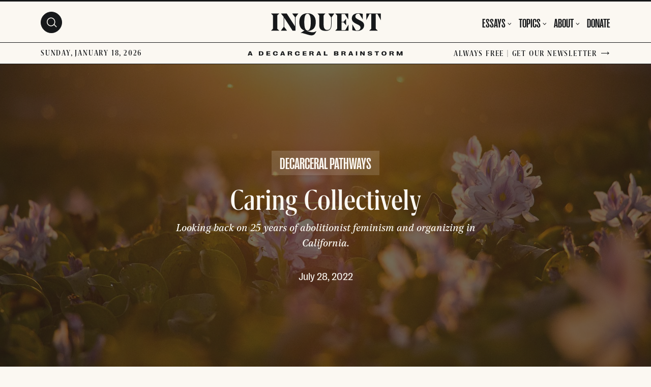

--- FILE ---
content_type: text/html; charset=UTF-8
request_url: https://inquest.org/caring-collectively/
body_size: 21661
content:
<!DOCTYPE html>
<html lang="en-US">

<head>
	
		<meta charset="utf-8">
	<meta name="author" content="Inquest">
	<link rel="pingback" href="https://inquest.org/xmlrpc.php">

		<meta name="HandheldFriendly" content="True">
	<meta name="viewport" content="width=device-width, initial-scale=1.0">

		<meta name="apple-mobile-web-app-title" content="Caring Collectively">

		<meta name="application-name" content="Inquest">

	
		<script>
			function is_browser() {
				return (navigator.userAgent.indexOf("Chrome") !== - 1 || navigator.userAgent.indexOf("Opera") !== - 1 || navigator.userAgent.indexOf("Firefox") !== - 1 || navigator.userAgent.indexOf("MSIE") !== - 1 || navigator.userAgent.indexOf("Safari") !== - 1 || navigator.userAgent.indexOf("Edge") !== - 1);
			}

			function less_than_ie11() {
				return (!window.atob || // IE9 and below
						Function('/*@cc_on return document.documentMode===10@*/')() // IE10
				);
			}

			function not_excluded_page() {
				return (window.location.href.indexOf("/unsupported-browser/") === - 1 && document.title.toLowerCase().indexOf('page not found') === - 1);
			}

			if (is_browser() && less_than_ie11() && not_excluded_page()) {
				window.location = location.protocol + '//' + location.host + '/unsupported-browser/';
			}
		</script>

		<meta name='robots' content='index, follow, max-image-preview:large, max-snippet:-1, max-video-preview:-1' />

	<!-- This site is optimized with the Yoast SEO plugin v26.6 - https://yoast.com/wordpress/plugins/seo/ -->
	<title>Caring Collectively - Inquest</title>
	<meta name="description" content="Reflecting on 25 years of abolitionist feminism and organizing in California." />
	<link rel="canonical" href="https://inquest.org/caring-collectively/" />
	<meta property="og:locale" content="en_US" />
	<meta property="og:type" content="article" />
	<meta property="og:title" content="Caring Collectively | INQUEST" />
	<meta property="og:description" content="Reflecting on 25 years of abolitionist feminism and organizing in California." />
	<meta property="og:url" content="https://inquest.org/caring-collectively/" />
	<meta property="og:site_name" content="Inquest" />
	<meta property="article:published_time" content="2022-07-28T11:00:00+00:00" />
	<meta property="article:modified_time" content="2024-10-24T12:18:59+00:00" />
	<meta property="og:image" content="https://inquest.org/wp-content/uploads/sites/3/2022/07/brian-garcia-13VwsTt9pAw-unsplash-1200x630.jpg" />
	<meta property="og:image:width" content="1200" />
	<meta property="og:image:height" content="630" />
	<meta property="og:image:type" content="image/jpeg" />
	<meta name="author" content="Cristian Farias" />
	<meta name="twitter:card" content="summary_large_image" />
	<meta name="twitter:title" content="Caring Collectively | INQUEST" />
	<meta name="twitter:label1" content="Est. reading time" />
	<meta name="twitter:data1" content="9 minutes" />
	<!-- / Yoast SEO plugin. -->


<link rel='dns-prefetch' href='//inquest.org' />
<link rel="alternate" title="oEmbed (JSON)" type="application/json+oembed" href="https://inquest.org/wp-json/oembed/1.0/embed?url=https%3A%2F%2Finquest.org%2Fcaring-collectively%2F" />
<link rel="alternate" title="oEmbed (XML)" type="text/xml+oembed" href="https://inquest.org/wp-json/oembed/1.0/embed?url=https%3A%2F%2Finquest.org%2Fcaring-collectively%2F&#038;format=xml" />
<style id='wp-img-auto-sizes-contain-inline-css'>
img:is([sizes=auto i],[sizes^="auto," i]){contain-intrinsic-size:3000px 1500px}
/*# sourceURL=wp-img-auto-sizes-contain-inline-css */
</style>
<style id='classic-theme-styles-inline-css'>
/*! This file is auto-generated */
.wp-block-button__link{color:#fff;background-color:#32373c;border-radius:9999px;box-shadow:none;text-decoration:none;padding:calc(.667em + 2px) calc(1.333em + 2px);font-size:1.125em}.wp-block-file__button{background:#32373c;color:#fff;text-decoration:none}
/*# sourceURL=/wp-includes/css/classic-themes.min.css */
</style>
<link rel='stylesheet' id='tribe-styles-master-css' href='https://inquest.org/wp-content/themes/core/assets/css/dist/theme/master.min.css?ver=7a7d2c1c9d104c5248be4e613e9f0934' media='all' />
<link rel='stylesheet' id='tribe-styles-print-css' href='https://inquest.org/wp-content/themes/core/assets/css/dist/theme/print.min.css?ver=72afe82de6abd7acc202670d7c4d5a05' media='print' />
<link rel="https://api.w.org/" href="https://inquest.org/wp-json/" /><link rel="alternate" title="JSON" type="application/json" href="https://inquest.org/wp-json/wp/v2/posts/1563" /><link rel="EditURI" type="application/rsd+xml" title="RSD" href="https://inquest.org/xmlrpc.php?rsd" />
<meta name="generator" content="WordPress 6.9" />
<link rel='shortlink' href='https://inquest.org/?p=1563' />
<link rel='preload' href='https://inquest.org/wp-content/themes/core/assets/js/dist/theme/scripts.min.js?ver=198d8e261407302dfa47d84b6af6fefa' as='script'/>
<link rel='preload' href='https://inquest.org/wp-content/themes/core/assets/js/dist/theme/vendor.min.js?ver=f33ccab080c191fee9c02f06fc0f93d8' as='script'/>

		<!-- Global site tag (gtag.js) - Google Analytics -->
		<script async src="https://www.googletagmanager.com/gtag/js?id=G-TVEEKQX41X"></script>
		<script>
		window.dataLayer = window.dataLayer || [];
		function gtag(){dataLayer.push(arguments);}
		gtag('js', new Date());

		gtag('config', 'G-TVEEKQX41X');
		</script>

		<meta name="theme-color" content="#ffffff"><link rel="icon" href="https://inquest.org/wp-content/uploads/sites/3/2021/07/cropped-favicon-32x32.png" sizes="32x32" />
<link rel="icon" href="https://inquest.org/wp-content/uploads/sites/3/2021/07/cropped-favicon-192x192.png" sizes="192x192" />
<link rel="apple-touch-icon" href="https://inquest.org/wp-content/uploads/sites/3/2021/07/cropped-favicon-180x180.png" />
<meta name="msapplication-TileImage" content="https://inquest.org/wp-content/uploads/sites/3/2021/07/cropped-favicon-270x270.png" />

<style id='wp-block-heading-inline-css'>
h1:where(.wp-block-heading).has-background,h2:where(.wp-block-heading).has-background,h3:where(.wp-block-heading).has-background,h4:where(.wp-block-heading).has-background,h5:where(.wp-block-heading).has-background,h6:where(.wp-block-heading).has-background{padding:1.25em 2.375em}h1.has-text-align-left[style*=writing-mode]:where([style*=vertical-lr]),h1.has-text-align-right[style*=writing-mode]:where([style*=vertical-rl]),h2.has-text-align-left[style*=writing-mode]:where([style*=vertical-lr]),h2.has-text-align-right[style*=writing-mode]:where([style*=vertical-rl]),h3.has-text-align-left[style*=writing-mode]:where([style*=vertical-lr]),h3.has-text-align-right[style*=writing-mode]:where([style*=vertical-rl]),h4.has-text-align-left[style*=writing-mode]:where([style*=vertical-lr]),h4.has-text-align-right[style*=writing-mode]:where([style*=vertical-rl]),h5.has-text-align-left[style*=writing-mode]:where([style*=vertical-lr]),h5.has-text-align-right[style*=writing-mode]:where([style*=vertical-rl]),h6.has-text-align-left[style*=writing-mode]:where([style*=vertical-lr]),h6.has-text-align-right[style*=writing-mode]:where([style*=vertical-rl]){rotate:180deg}
/*# sourceURL=https://inquest.org/wp-includes/blocks/heading/style.min.css */
</style>
<style id='wp-block-image-inline-css'>
.wp-block-image>a,.wp-block-image>figure>a{display:inline-block}.wp-block-image img{box-sizing:border-box;height:auto;max-width:100%;vertical-align:bottom}@media not (prefers-reduced-motion){.wp-block-image img.hide{visibility:hidden}.wp-block-image img.show{animation:show-content-image .4s}}.wp-block-image[style*=border-radius] img,.wp-block-image[style*=border-radius]>a{border-radius:inherit}.wp-block-image.has-custom-border img{box-sizing:border-box}.wp-block-image.aligncenter{text-align:center}.wp-block-image.alignfull>a,.wp-block-image.alignwide>a{width:100%}.wp-block-image.alignfull img,.wp-block-image.alignwide img{height:auto;width:100%}.wp-block-image .aligncenter,.wp-block-image .alignleft,.wp-block-image .alignright,.wp-block-image.aligncenter,.wp-block-image.alignleft,.wp-block-image.alignright{display:table}.wp-block-image .aligncenter>figcaption,.wp-block-image .alignleft>figcaption,.wp-block-image .alignright>figcaption,.wp-block-image.aligncenter>figcaption,.wp-block-image.alignleft>figcaption,.wp-block-image.alignright>figcaption{caption-side:bottom;display:table-caption}.wp-block-image .alignleft{float:left;margin:.5em 1em .5em 0}.wp-block-image .alignright{float:right;margin:.5em 0 .5em 1em}.wp-block-image .aligncenter{margin-left:auto;margin-right:auto}.wp-block-image :where(figcaption){margin-bottom:1em;margin-top:.5em}.wp-block-image.is-style-circle-mask img{border-radius:9999px}@supports ((-webkit-mask-image:none) or (mask-image:none)) or (-webkit-mask-image:none){.wp-block-image.is-style-circle-mask img{border-radius:0;-webkit-mask-image:url('data:image/svg+xml;utf8,<svg viewBox="0 0 100 100" xmlns="http://www.w3.org/2000/svg"><circle cx="50" cy="50" r="50"/></svg>');mask-image:url('data:image/svg+xml;utf8,<svg viewBox="0 0 100 100" xmlns="http://www.w3.org/2000/svg"><circle cx="50" cy="50" r="50"/></svg>');mask-mode:alpha;-webkit-mask-position:center;mask-position:center;-webkit-mask-repeat:no-repeat;mask-repeat:no-repeat;-webkit-mask-size:contain;mask-size:contain}}:root :where(.wp-block-image.is-style-rounded img,.wp-block-image .is-style-rounded img){border-radius:9999px}.wp-block-image figure{margin:0}.wp-lightbox-container{display:flex;flex-direction:column;position:relative}.wp-lightbox-container img{cursor:zoom-in}.wp-lightbox-container img:hover+button{opacity:1}.wp-lightbox-container button{align-items:center;backdrop-filter:blur(16px) saturate(180%);background-color:#5a5a5a40;border:none;border-radius:4px;cursor:zoom-in;display:flex;height:20px;justify-content:center;opacity:0;padding:0;position:absolute;right:16px;text-align:center;top:16px;width:20px;z-index:100}@media not (prefers-reduced-motion){.wp-lightbox-container button{transition:opacity .2s ease}}.wp-lightbox-container button:focus-visible{outline:3px auto #5a5a5a40;outline:3px auto -webkit-focus-ring-color;outline-offset:3px}.wp-lightbox-container button:hover{cursor:pointer;opacity:1}.wp-lightbox-container button:focus{opacity:1}.wp-lightbox-container button:focus,.wp-lightbox-container button:hover,.wp-lightbox-container button:not(:hover):not(:active):not(.has-background){background-color:#5a5a5a40;border:none}.wp-lightbox-overlay{box-sizing:border-box;cursor:zoom-out;height:100vh;left:0;overflow:hidden;position:fixed;top:0;visibility:hidden;width:100%;z-index:100000}.wp-lightbox-overlay .close-button{align-items:center;cursor:pointer;display:flex;justify-content:center;min-height:40px;min-width:40px;padding:0;position:absolute;right:calc(env(safe-area-inset-right) + 16px);top:calc(env(safe-area-inset-top) + 16px);z-index:5000000}.wp-lightbox-overlay .close-button:focus,.wp-lightbox-overlay .close-button:hover,.wp-lightbox-overlay .close-button:not(:hover):not(:active):not(.has-background){background:none;border:none}.wp-lightbox-overlay .lightbox-image-container{height:var(--wp--lightbox-container-height);left:50%;overflow:hidden;position:absolute;top:50%;transform:translate(-50%,-50%);transform-origin:top left;width:var(--wp--lightbox-container-width);z-index:9999999999}.wp-lightbox-overlay .wp-block-image{align-items:center;box-sizing:border-box;display:flex;height:100%;justify-content:center;margin:0;position:relative;transform-origin:0 0;width:100%;z-index:3000000}.wp-lightbox-overlay .wp-block-image img{height:var(--wp--lightbox-image-height);min-height:var(--wp--lightbox-image-height);min-width:var(--wp--lightbox-image-width);width:var(--wp--lightbox-image-width)}.wp-lightbox-overlay .wp-block-image figcaption{display:none}.wp-lightbox-overlay button{background:none;border:none}.wp-lightbox-overlay .scrim{background-color:#fff;height:100%;opacity:.9;position:absolute;width:100%;z-index:2000000}.wp-lightbox-overlay.active{visibility:visible}@media not (prefers-reduced-motion){.wp-lightbox-overlay.active{animation:turn-on-visibility .25s both}.wp-lightbox-overlay.active img{animation:turn-on-visibility .35s both}.wp-lightbox-overlay.show-closing-animation:not(.active){animation:turn-off-visibility .35s both}.wp-lightbox-overlay.show-closing-animation:not(.active) img{animation:turn-off-visibility .25s both}.wp-lightbox-overlay.zoom.active{animation:none;opacity:1;visibility:visible}.wp-lightbox-overlay.zoom.active .lightbox-image-container{animation:lightbox-zoom-in .4s}.wp-lightbox-overlay.zoom.active .lightbox-image-container img{animation:none}.wp-lightbox-overlay.zoom.active .scrim{animation:turn-on-visibility .4s forwards}.wp-lightbox-overlay.zoom.show-closing-animation:not(.active){animation:none}.wp-lightbox-overlay.zoom.show-closing-animation:not(.active) .lightbox-image-container{animation:lightbox-zoom-out .4s}.wp-lightbox-overlay.zoom.show-closing-animation:not(.active) .lightbox-image-container img{animation:none}.wp-lightbox-overlay.zoom.show-closing-animation:not(.active) .scrim{animation:turn-off-visibility .4s forwards}}@keyframes show-content-image{0%{visibility:hidden}99%{visibility:hidden}to{visibility:visible}}@keyframes turn-on-visibility{0%{opacity:0}to{opacity:1}}@keyframes turn-off-visibility{0%{opacity:1;visibility:visible}99%{opacity:0;visibility:visible}to{opacity:0;visibility:hidden}}@keyframes lightbox-zoom-in{0%{transform:translate(calc((-100vw + var(--wp--lightbox-scrollbar-width))/2 + var(--wp--lightbox-initial-left-position)),calc(-50vh + var(--wp--lightbox-initial-top-position))) scale(var(--wp--lightbox-scale))}to{transform:translate(-50%,-50%) scale(1)}}@keyframes lightbox-zoom-out{0%{transform:translate(-50%,-50%) scale(1);visibility:visible}99%{visibility:visible}to{transform:translate(calc((-100vw + var(--wp--lightbox-scrollbar-width))/2 + var(--wp--lightbox-initial-left-position)),calc(-50vh + var(--wp--lightbox-initial-top-position))) scale(var(--wp--lightbox-scale));visibility:hidden}}
/*# sourceURL=https://inquest.org/wp-includes/blocks/image/style.min.css */
</style>
<style id='wp-block-paragraph-inline-css'>
.is-small-text{font-size:.875em}.is-regular-text{font-size:1em}.is-large-text{font-size:2.25em}.is-larger-text{font-size:3em}.has-drop-cap:not(:focus):first-letter{float:left;font-size:8.4em;font-style:normal;font-weight:100;line-height:.68;margin:.05em .1em 0 0;text-transform:uppercase}body.rtl .has-drop-cap:not(:focus):first-letter{float:none;margin-left:.1em}p.has-drop-cap.has-background{overflow:hidden}:root :where(p.has-background){padding:1.25em 2.375em}:where(p.has-text-color:not(.has-link-color)) a{color:inherit}p.has-text-align-left[style*="writing-mode:vertical-lr"],p.has-text-align-right[style*="writing-mode:vertical-rl"]{rotate:180deg}
/*# sourceURL=https://inquest.org/wp-includes/blocks/paragraph/style.min.css */
</style>
<style id='wp-block-separator-inline-css'>
@charset "UTF-8";.wp-block-separator{border:none;border-top:2px solid}:root :where(.wp-block-separator.is-style-dots){height:auto;line-height:1;text-align:center}:root :where(.wp-block-separator.is-style-dots):before{color:currentColor;content:"···";font-family:serif;font-size:1.5em;letter-spacing:2em;padding-left:2em}.wp-block-separator.is-style-dots{background:none!important;border:none!important}
/*# sourceURL=https://inquest.org/wp-includes/blocks/separator/style.min.css */
</style>
<style id='global-styles-inline-css'>
:root{--wp--preset--aspect-ratio--square: 1;--wp--preset--aspect-ratio--4-3: 4/3;--wp--preset--aspect-ratio--3-4: 3/4;--wp--preset--aspect-ratio--3-2: 3/2;--wp--preset--aspect-ratio--2-3: 2/3;--wp--preset--aspect-ratio--16-9: 16/9;--wp--preset--aspect-ratio--9-16: 9/16;--wp--preset--color--black: #000000;--wp--preset--color--cyan-bluish-gray: #abb8c3;--wp--preset--color--white: #ffffff;--wp--preset--color--pale-pink: #f78da7;--wp--preset--color--vivid-red: #cf2e2e;--wp--preset--color--luminous-vivid-orange: #ff6900;--wp--preset--color--luminous-vivid-amber: #fcb900;--wp--preset--color--light-green-cyan: #7bdcb5;--wp--preset--color--vivid-green-cyan: #00d084;--wp--preset--color--pale-cyan-blue: #8ed1fc;--wp--preset--color--vivid-cyan-blue: #0693e3;--wp--preset--color--vivid-purple: #9b51e0;--wp--preset--gradient--vivid-cyan-blue-to-vivid-purple: linear-gradient(135deg,rgb(6,147,227) 0%,rgb(155,81,224) 100%);--wp--preset--gradient--light-green-cyan-to-vivid-green-cyan: linear-gradient(135deg,rgb(122,220,180) 0%,rgb(0,208,130) 100%);--wp--preset--gradient--luminous-vivid-amber-to-luminous-vivid-orange: linear-gradient(135deg,rgb(252,185,0) 0%,rgb(255,105,0) 100%);--wp--preset--gradient--luminous-vivid-orange-to-vivid-red: linear-gradient(135deg,rgb(255,105,0) 0%,rgb(207,46,46) 100%);--wp--preset--gradient--very-light-gray-to-cyan-bluish-gray: linear-gradient(135deg,rgb(238,238,238) 0%,rgb(169,184,195) 100%);--wp--preset--gradient--cool-to-warm-spectrum: linear-gradient(135deg,rgb(74,234,220) 0%,rgb(151,120,209) 20%,rgb(207,42,186) 40%,rgb(238,44,130) 60%,rgb(251,105,98) 80%,rgb(254,248,76) 100%);--wp--preset--gradient--blush-light-purple: linear-gradient(135deg,rgb(255,206,236) 0%,rgb(152,150,240) 100%);--wp--preset--gradient--blush-bordeaux: linear-gradient(135deg,rgb(254,205,165) 0%,rgb(254,45,45) 50%,rgb(107,0,62) 100%);--wp--preset--gradient--luminous-dusk: linear-gradient(135deg,rgb(255,203,112) 0%,rgb(199,81,192) 50%,rgb(65,88,208) 100%);--wp--preset--gradient--pale-ocean: linear-gradient(135deg,rgb(255,245,203) 0%,rgb(182,227,212) 50%,rgb(51,167,181) 100%);--wp--preset--gradient--electric-grass: linear-gradient(135deg,rgb(202,248,128) 0%,rgb(113,206,126) 100%);--wp--preset--gradient--midnight: linear-gradient(135deg,rgb(2,3,129) 0%,rgb(40,116,252) 100%);--wp--preset--font-size--small: 13px;--wp--preset--font-size--medium: 20px;--wp--preset--font-size--large: 36px;--wp--preset--font-size--x-large: 42px;--wp--preset--spacing--20: 0.44rem;--wp--preset--spacing--30: 0.67rem;--wp--preset--spacing--40: 1rem;--wp--preset--spacing--50: 1.5rem;--wp--preset--spacing--60: 2.25rem;--wp--preset--spacing--70: 3.38rem;--wp--preset--spacing--80: 5.06rem;--wp--preset--shadow--natural: 6px 6px 9px rgba(0, 0, 0, 0.2);--wp--preset--shadow--deep: 12px 12px 50px rgba(0, 0, 0, 0.4);--wp--preset--shadow--sharp: 6px 6px 0px rgba(0, 0, 0, 0.2);--wp--preset--shadow--outlined: 6px 6px 0px -3px rgb(255, 255, 255), 6px 6px rgb(0, 0, 0);--wp--preset--shadow--crisp: 6px 6px 0px rgb(0, 0, 0);}:where(.is-layout-flex){gap: 0.5em;}:where(.is-layout-grid){gap: 0.5em;}body .is-layout-flex{display: flex;}.is-layout-flex{flex-wrap: wrap;align-items: center;}.is-layout-flex > :is(*, div){margin: 0;}body .is-layout-grid{display: grid;}.is-layout-grid > :is(*, div){margin: 0;}:where(.wp-block-columns.is-layout-flex){gap: 2em;}:where(.wp-block-columns.is-layout-grid){gap: 2em;}:where(.wp-block-post-template.is-layout-flex){gap: 1.25em;}:where(.wp-block-post-template.is-layout-grid){gap: 1.25em;}.has-black-color{color: var(--wp--preset--color--black) !important;}.has-cyan-bluish-gray-color{color: var(--wp--preset--color--cyan-bluish-gray) !important;}.has-white-color{color: var(--wp--preset--color--white) !important;}.has-pale-pink-color{color: var(--wp--preset--color--pale-pink) !important;}.has-vivid-red-color{color: var(--wp--preset--color--vivid-red) !important;}.has-luminous-vivid-orange-color{color: var(--wp--preset--color--luminous-vivid-orange) !important;}.has-luminous-vivid-amber-color{color: var(--wp--preset--color--luminous-vivid-amber) !important;}.has-light-green-cyan-color{color: var(--wp--preset--color--light-green-cyan) !important;}.has-vivid-green-cyan-color{color: var(--wp--preset--color--vivid-green-cyan) !important;}.has-pale-cyan-blue-color{color: var(--wp--preset--color--pale-cyan-blue) !important;}.has-vivid-cyan-blue-color{color: var(--wp--preset--color--vivid-cyan-blue) !important;}.has-vivid-purple-color{color: var(--wp--preset--color--vivid-purple) !important;}.has-black-background-color{background-color: var(--wp--preset--color--black) !important;}.has-cyan-bluish-gray-background-color{background-color: var(--wp--preset--color--cyan-bluish-gray) !important;}.has-white-background-color{background-color: var(--wp--preset--color--white) !important;}.has-pale-pink-background-color{background-color: var(--wp--preset--color--pale-pink) !important;}.has-vivid-red-background-color{background-color: var(--wp--preset--color--vivid-red) !important;}.has-luminous-vivid-orange-background-color{background-color: var(--wp--preset--color--luminous-vivid-orange) !important;}.has-luminous-vivid-amber-background-color{background-color: var(--wp--preset--color--luminous-vivid-amber) !important;}.has-light-green-cyan-background-color{background-color: var(--wp--preset--color--light-green-cyan) !important;}.has-vivid-green-cyan-background-color{background-color: var(--wp--preset--color--vivid-green-cyan) !important;}.has-pale-cyan-blue-background-color{background-color: var(--wp--preset--color--pale-cyan-blue) !important;}.has-vivid-cyan-blue-background-color{background-color: var(--wp--preset--color--vivid-cyan-blue) !important;}.has-vivid-purple-background-color{background-color: var(--wp--preset--color--vivid-purple) !important;}.has-black-border-color{border-color: var(--wp--preset--color--black) !important;}.has-cyan-bluish-gray-border-color{border-color: var(--wp--preset--color--cyan-bluish-gray) !important;}.has-white-border-color{border-color: var(--wp--preset--color--white) !important;}.has-pale-pink-border-color{border-color: var(--wp--preset--color--pale-pink) !important;}.has-vivid-red-border-color{border-color: var(--wp--preset--color--vivid-red) !important;}.has-luminous-vivid-orange-border-color{border-color: var(--wp--preset--color--luminous-vivid-orange) !important;}.has-luminous-vivid-amber-border-color{border-color: var(--wp--preset--color--luminous-vivid-amber) !important;}.has-light-green-cyan-border-color{border-color: var(--wp--preset--color--light-green-cyan) !important;}.has-vivid-green-cyan-border-color{border-color: var(--wp--preset--color--vivid-green-cyan) !important;}.has-pale-cyan-blue-border-color{border-color: var(--wp--preset--color--pale-cyan-blue) !important;}.has-vivid-cyan-blue-border-color{border-color: var(--wp--preset--color--vivid-cyan-blue) !important;}.has-vivid-purple-border-color{border-color: var(--wp--preset--color--vivid-purple) !important;}.has-vivid-cyan-blue-to-vivid-purple-gradient-background{background: var(--wp--preset--gradient--vivid-cyan-blue-to-vivid-purple) !important;}.has-light-green-cyan-to-vivid-green-cyan-gradient-background{background: var(--wp--preset--gradient--light-green-cyan-to-vivid-green-cyan) !important;}.has-luminous-vivid-amber-to-luminous-vivid-orange-gradient-background{background: var(--wp--preset--gradient--luminous-vivid-amber-to-luminous-vivid-orange) !important;}.has-luminous-vivid-orange-to-vivid-red-gradient-background{background: var(--wp--preset--gradient--luminous-vivid-orange-to-vivid-red) !important;}.has-very-light-gray-to-cyan-bluish-gray-gradient-background{background: var(--wp--preset--gradient--very-light-gray-to-cyan-bluish-gray) !important;}.has-cool-to-warm-spectrum-gradient-background{background: var(--wp--preset--gradient--cool-to-warm-spectrum) !important;}.has-blush-light-purple-gradient-background{background: var(--wp--preset--gradient--blush-light-purple) !important;}.has-blush-bordeaux-gradient-background{background: var(--wp--preset--gradient--blush-bordeaux) !important;}.has-luminous-dusk-gradient-background{background: var(--wp--preset--gradient--luminous-dusk) !important;}.has-pale-ocean-gradient-background{background: var(--wp--preset--gradient--pale-ocean) !important;}.has-electric-grass-gradient-background{background: var(--wp--preset--gradient--electric-grass) !important;}.has-midnight-gradient-background{background: var(--wp--preset--gradient--midnight) !important;}.has-small-font-size{font-size: var(--wp--preset--font-size--small) !important;}.has-medium-font-size{font-size: var(--wp--preset--font-size--medium) !important;}.has-large-font-size{font-size: var(--wp--preset--font-size--large) !important;}.has-x-large-font-size{font-size: var(--wp--preset--font-size--x-large) !important;}
/*# sourceURL=global-styles-inline-css */
</style>
</head>

<body class="wp-singular post-template-default single single-post postid-1563 single-format-standard wp-embed-responsive wp-theme-core wp-child-theme-inquest theme--inquest t-theme--soft-white post-caring-collectively">

	
		<!-- Google Tag Manager (noscript) -->
		<noscript>
			<iframe src="https://www.googletagmanager.com/ns.html?id=G-TVEEKQX41X" height="0" width="0" style="display:none;visibility:hidden"></iframe>
		</noscript>
		<!-- End Google Tag Manager (noscript) -->

		
	<div class="l-wrapper" data-js="site-wrap">

		<a href="#main-content" class="a11y-skip-link u-visually-hidden">
			Skip to main content		</a>

		
<header class="site-header">

	<div  class="masthead__contain" data-js="masthead-wrap">

		<div class="inquest-masthead__contain">
			<div class="inquest-masthead__upper">
				<div class="inquest-masthead__upper__contain l-container">
					<div class="inquest-masthead__upper-left">
						<div class="inquest-mashtead__date--mobile">
							<div class="inquest-mashtead__date--mobile__day">
								18							</div>
							<div class="inquest-mashtead__date--mobile__month">
								Jan							</div>
						</div>
					</div>
					<div class="inquest-masthead__upper-mid">
						<div class="logo" data-js="logo"><a href="https://inquest.org" rel="home" aria-label="Inquest"><svg width="217" height="44" viewBox="0 0 217 44" fill="none" xmlns="http://www.w3.org/2000/svg">
			<path d="M12.336 29.952C12.336 30.432 12.496 30.816 12.816 31.104L15.984 34.128V34.224H0L0 34.128L3.216 31.104C3.504 30.816 3.648 30.432 3.648 29.952L3.648 4.752C3.648 4.272 3.504 3.888 3.216 3.6L0 0.576001L0 0.480002L15.984 0.480002V0.576001L12.816 3.6C12.496 3.888 12.336 4.272 12.336 4.752L12.336 29.952Z" fill="var(--color-text)"/>
			<path d="M48.3004 34.224L42.4444 34.224L25.8844 8.592L25.8844 26.16C25.8844 26.64 26.0764 27.136 26.4604 27.648L31.4044 34.128V34.224H19.4524V34.128L24.2524 27.696C24.6684 27.152 24.8764 26.64 24.8764 26.16L24.8764 8.016C24.8764 7.376 24.7324 6.864 24.4444 6.48L19.6444 0.576001V0.480002L30.9724 0.480002L47.2924 25.824L47.2924 8.544C47.2924 8 47.1004 7.488 46.7164 7.008L41.8204 0.576001V0.480002L53.7724 0.480002V0.576001L48.9244 7.008C48.5084 7.584 48.3004 8.096 48.3004 8.544L48.3004 34.224Z" fill="var(--color-text)"/>
			<path d="M80.0557 43.552C78.1357 43.552 75.8477 43.152 73.1917 42.352L63.5437 39.472C62.1037 39.024 60.9198 38.8 59.9917 38.8C59.1597 38.8 58.6157 38.816 58.3597 38.848L58.3117 38.752L65.9437 33.888C62.6477 32.896 60.1198 31.008 58.3597 28.224C56.5998 25.408 55.7197 21.792 55.7197 17.376C55.7197 11.712 57.1437 7.408 59.9917 4.464C62.8397 1.488 66.8398 0 71.9918 0C77.1438 0 81.1438 1.488 83.9918 4.464C86.8398 7.408 88.2637 11.712 88.2637 17.376C88.2637 23.008 86.8398 27.312 83.9918 30.288C81.1438 33.232 77.1438 34.704 71.9918 34.704C70.1678 34.704 68.4878 34.512 66.9518 34.128H68.5886L76.0238 36.496C78.3597 37.136 80.5037 37.456 82.4557 37.456C84.1517 37.456 85.7998 37.056 87.3997 36.256L89.5117 35.2L89.6077 35.248L87.4477 39.088C85.7517 42.064 83.2878 43.552 80.0557 43.552ZM67.1917 29.904C68.2797 32.496 69.8798 33.792 71.9918 33.792C74.1038 33.792 75.6878 32.496 76.7438 29.904C77.8317 27.312 78.3757 23.12 78.3757 17.328C78.3757 11.536 77.8317 7.36 76.7438 4.8C75.6878 2.208 74.1038 0.912003 71.9918 0.912003C69.8798 0.912003 68.2797 2.208 67.1917 4.8C66.1357 7.36 65.6077 11.536 65.6077 17.328C65.6077 23.12 66.1357 27.312 67.1917 29.904Z" fill="var(--color-text)"/>
			<path d="M108.169 34.704C103.593 34.704 100.265 33.792 98.1855 31.968C96.1375 30.112 95.1135 27.04 95.1135 22.752L95.1135 4.8C95.1135 4.32 94.9535 3.936 94.6335 3.648L91.7535 0.576001V0.480002L107.257 0.480002V0.576001L104.281 3.648C103.961 3.936 103.801 4.32 103.801 4.8L103.801 22.224C103.801 26 104.41 28.72 105.625 30.384C106.873 32.048 108.713 32.88 111.145 32.88C113.449 32.88 115.242 31.968 116.521 30.144C117.801 28.32 118.441 25.616 118.441 22.032V8.544C118.441 7.968 118.233 7.44 117.817 6.96L113.113 0.576001V0.480002L124.777 0.480002V0.576001L120.073 6.96C119.657 7.44 119.45 7.968 119.45 8.544V21.936C119.45 26.096 118.569 29.264 116.809 31.44C115.049 33.616 112.169 34.704 108.169 34.704Z" fill="var(--color-text)"/>
			<path d="M152.562 0.480002V12.096H152.466L146.274 2.208C145.954 1.696 145.506 1.44 144.93 1.44L139.986 1.44C139.634 1.44 139.41 1.504 139.314 1.632C139.218 1.728 139.17 1.984 139.17 2.4V16.848H142.434C142.914 16.816 143.33 16.592 143.682 16.176L148.002 11.184H148.098V23.424H148.002L143.682 18.432C143.298 18.016 142.866 17.808 142.386 17.808H139.17V32.304C139.17 32.72 139.218 32.992 139.314 33.12C139.41 33.216 139.634 33.264 139.986 33.264H145.506C146.21 33.264 146.69 33.04 146.946 32.592L152.898 22.416H152.994V34.224L126.834 34.224V34.128L130.05 31.104C130.338 30.816 130.482 30.432 130.482 29.952V4.752C130.482 4.272 130.338 3.888 130.05 3.6L126.834 0.576001V0.480002L152.562 0.480002Z" fill="var(--color-text)"/>
			<path d="M183.783 23.76C183.783 27.024 182.551 29.664 180.087 31.68C177.623 33.696 174.375 34.704 170.343 34.704C166.855 34.704 163.575 34.256 160.503 33.36V21.888H160.599L166.935 32.832C167.223 33.344 167.575 33.632 167.991 33.696C168.471 33.76 169.143 33.792 170.007 33.792C171.991 33.792 173.575 33.312 174.759 32.352C175.943 31.392 176.535 30.032 176.535 28.272C176.535 26.768 176.039 25.568 175.047 24.672C174.055 23.744 172.343 22.704 169.911 21.552L168.423 20.832C167.143 20.224 166.055 19.648 165.159 19.104C164.263 18.528 163.335 17.824 162.375 16.992C161.447 16.128 160.727 15.12 160.215 13.968C159.735 12.784 159.495 11.472 159.495 10.032C159.495 6.992 160.631 4.56 162.903 2.736C165.175 0.912001 168.199 0 171.975 0C175.079 0 178.151 0.368 181.191 1.104V12.048H181.095L174.615 1.68C174.359 1.296 174.039 1.072 173.655 1.008C173.303 0.944002 172.839 0.912003 172.263 0.912003C170.535 0.912003 169.143 1.376 168.087 2.304C167.063 3.232 166.551 4.528 166.551 6.192C166.551 7.6 167.015 8.736 167.943 9.6C168.903 10.464 170.471 11.424 172.647 12.48L174.423 13.344C175.671 13.952 176.663 14.464 177.399 14.88C178.135 15.264 178.951 15.792 179.847 16.464C180.775 17.104 181.479 17.744 181.959 18.384C182.471 19.024 182.903 19.808 183.255 20.736C183.607 21.664 183.783 22.672 183.783 23.76Z" fill="var(--color-text)"/>
			<path d="M206.653 29.616C206.653 30.128 206.829 30.544 207.181 30.864L210.733 34.128V34.224H193.933V34.128L197.485 30.864C197.837 30.512 198.013 30.096 198.013 29.616V1.44L195.277 1.44C194.893 1.44 194.621 1.488 194.461 1.584C194.333 1.648 194.189 1.856 194.029 2.208L188.125 13.44H188.029V0.480002L216.637 0.480002V13.44H216.541L210.637 2.208C210.477 1.856 210.318 1.648 210.158 1.584C210.029 1.488 209.773 1.44 209.389 1.44L206.653 1.44V29.616Z" fill="var(--color-text)"/>
			</svg>
			</a></div>					</div>
					<div class="inquest-masthead__upper-right">
						<button	aria-label="Menu" class="masthead__button masthead__button--squeeze" type="button" data-js="menu-trigger">
							<span class="masthead__button-box">
								<span class="masthead__button-inner"></span>
							</span>
						</button>
					</div>
				</div>
			</div>
			<div class="inquest-masthead__lower">
				<div class="inquest-masthead__lower__contain l-container">
					<div class="inquest-masthead__lower-left">
						<div class="inquest-mashtead__date--desktop">
							Sunday, January 18, 2026						</div>
					</div>
					<div class="inquest-masthead__lower-mid">
						<svg width="305" height="10" viewBox="0 0 305 10" fill="none" xmlns="http://www.w3.org/2000/svg">
							<path d="M0.102356 9H2.63947L3.12579 7.6875L6.30157 7.6875L6.7879 9H9.45978L6.30743 0.796875L3.24884 0.796875L0.102356 9ZM3.51251 6.29883L4.08673 4.59961C4.30939 3.89063 4.46759 3.38086 4.66095 2.61914H4.77814C4.9715 3.38086 5.12384 3.89063 5.35236 4.58789L5.92657 6.29883L3.51251 6.29883Z" fill="var(--color-text)"/>
							<path d="M21.9192 9H26.5246C29.5539 9 31.0774 7.62305 31.0774 4.91016V4.88672C31.0774 2.17383 29.5539 0.796875 26.5246 0.796875L21.9192 0.796875L21.9192 9ZM24.4973 7.42383L24.4973 2.36719L26.3313 2.36719C27.7375 2.36719 28.4172 3.17578 28.4172 4.8457V4.95117C28.4172 6.61523 27.7375 7.42383 26.3313 7.42383H24.4973Z" fill="var(--color-text)"/>
							<path d="M39.3988 7.46484V5.48438H44.0043V4.06641H39.3988V2.33203L44.2621 2.33203V0.796875L36.8207 0.796875V9H44.3852V7.46484H39.3988Z" fill="var(--color-text)"/>
							<path d="M54.5172 9.1582C57.4352 9.1582 59.0113 8.05078 59.2281 5.85352L56.568 5.51953C56.4742 6.85547 55.8063 7.48828 54.5172 7.48828C53.0406 7.48828 52.3317 6.67383 52.3317 4.95117V4.8457C52.3317 3.12305 53.0406 2.29688 54.5055 2.29688C55.8121 2.29688 56.4742 2.94141 56.5387 4.3125L59.1871 3.99609C59.0113 1.76953 57.441 0.638672 54.5055 0.638672C51.2887 0.638672 49.6656 2.06836 49.6656 4.88672V4.91016C49.6656 7.72852 51.2945 9.1582 54.5172 9.1582Z" fill="var(--color-text)"/>
							<path d="M64.0633 9H66.6004L67.0867 7.6875H70.2625L70.7488 9H73.4207L70.2684 0.796875L67.2098 0.796875L64.0633 9ZM67.4734 6.29883L68.0477 4.59961C68.2703 3.89063 68.4285 3.38086 68.6219 2.61914H68.7391C68.9324 3.38086 69.0848 3.89063 69.3133 4.58789L69.8875 6.29883H67.4734Z" fill="var(--color-text)"/>
							<path d="M78.8067 9H81.3848V5.78906L83.002 5.78906C83.8047 5.78906 84.0274 6.16406 84.2149 6.9082L84.4082 7.65234C84.6016 8.39648 84.7363 8.72461 84.9121 9H87.7246L87.7422 8.8418C87.4492 8.63086 87.2324 8.23242 86.9746 7.42969L86.7227 6.62109C86.4649 5.81836 86.1485 5.50781 85.4688 5.34961V5.23828C86.7051 5.06836 87.3203 4.42383 87.3203 3.2168V3.19336C87.3203 1.59961 86.2422 0.796875 84.0918 0.796875L78.8067 0.796875V9ZM81.3848 4.40625V2.29102H83.4649C84.3027 2.29102 84.707 2.56055 84.707 3.35156V3.375C84.707 4.14258 84.291 4.40625 83.4238 4.40625H81.3848Z" fill="var(--color-text)"/>
							<path d="M97.6867 9.1582C100.605 9.1582 102.181 8.05078 102.398 5.85352L99.7375 5.51953C99.6438 6.85547 98.9758 7.48828 97.6867 7.48828C96.2102 7.48828 95.5012 6.67383 95.5012 4.95117V4.8457C95.5012 3.12305 96.2102 2.29688 97.675 2.29688C98.9817 2.29688 99.6438 2.94141 99.7082 4.3125L102.357 3.99609C102.181 1.76953 100.611 0.638672 97.675 0.638672C94.4582 0.638672 92.8352 2.06836 92.8352 4.88672V4.91016C92.8352 7.72852 94.4641 9.1582 97.6867 9.1582Z" fill="var(--color-text)"/>
							<path d="M110.707 7.46484V5.48438H115.313V4.06641H110.707V2.33203L115.571 2.33203V0.796875L108.129 0.796875V9H115.694V7.46484L110.707 7.46484Z" fill="var(--color-text)"/>
							<path d="M121.25 9H123.828V5.78906H125.445C126.248 5.78906 126.47 6.16406 126.658 6.9082L126.851 7.65234C127.045 8.39648 127.179 8.72461 127.355 9H130.168L130.185 8.8418C129.892 8.63086 129.675 8.23242 129.418 7.42969L129.166 6.62109C128.908 5.81836 128.591 5.50781 127.912 5.34961V5.23828C129.148 5.06836 129.763 4.42383 129.763 3.2168V3.19336C129.763 1.59961 128.685 0.796875 126.535 0.796875L121.25 0.796875V9ZM123.828 4.40625V2.29102L125.908 2.29102C126.746 2.29102 127.15 2.56055 127.15 3.35156V3.375C127.15 4.14258 126.734 4.40625 125.867 4.40625H123.828Z" fill="var(--color-text)"/>
							<path d="M135.114 9H137.651L138.138 7.6875H141.313L141.8 9L144.471 9L141.319 0.796875L138.261 0.796875L135.114 9ZM138.524 6.29883L139.098 4.59961C139.321 3.89063 139.479 3.38086 139.673 2.61914H139.79C139.983 3.38086 140.136 3.89063 140.364 4.58789L140.938 6.29883H138.524Z" fill="var(--color-text)"/>
							<path d="M149.857 9H157.111V7.27148H152.436V0.796875L149.857 0.796875V9Z" fill="var(--color-text)"/>
							<path d="M169.852 9H175.864C177.651 9 178.541 8.22656 178.541 6.70898V6.68555C178.541 5.60156 177.991 4.93945 176.913 4.73438V4.62305C177.827 4.43555 178.289 3.84375 178.289 2.86523V2.83594C178.289 1.48242 177.434 0.796875 175.729 0.796875L169.852 0.796875V9ZM172.43 4.02539V2.27344H174.674C175.372 2.27344 175.723 2.57227 175.723 3.14063V3.16406C175.723 3.73242 175.372 4.02539 174.674 4.02539H172.43ZM172.43 7.51758V5.46094H174.733C175.483 5.46094 175.87 5.80664 175.87 6.46289V6.48633C175.87 7.16016 175.483 7.51758 174.733 7.51758H172.43Z" fill="var(--color-text)"/>
							<path d="M184.156 9H186.734V5.78906H188.351C189.154 5.78906 189.377 6.16406 189.564 6.9082L189.757 7.65234C189.951 8.39648 190.086 8.72461 190.261 9H193.074L193.091 8.8418C192.798 8.63086 192.582 8.23242 192.324 7.42969L192.072 6.62109C191.814 5.81836 191.498 5.50781 190.818 5.34961V5.23828C192.054 5.06836 192.67 4.42383 192.67 3.2168V3.19336C192.67 1.59961 191.591 0.796875 189.441 0.796875L184.156 0.796875V9ZM186.734 4.40625V2.29102H188.814C189.652 2.29102 190.056 2.56055 190.056 3.35156V3.375C190.056 4.14258 189.64 4.40625 188.773 4.40625H186.734Z" fill="var(--color-text)"/>
							<path d="M198.02 9H200.557L201.044 7.6875L204.22 7.6875L204.706 9H207.378L204.225 0.796875L201.167 0.796875L198.02 9ZM201.43 6.29883L202.005 4.59961C202.227 3.89063 202.386 3.38086 202.579 2.61914H202.696C202.889 3.38086 203.042 3.89063 203.27 4.58789L203.845 6.29883L201.43 6.29883Z" fill="var(--color-text)"/>
							<path d="M212.764 0.796875V9H215.342V0.796875L212.764 0.796875Z" fill="var(--color-text)"/>
							<path d="M221.243 9H223.745V5.41406C223.745 4.89258 223.716 4.36523 223.652 3.73242L223.769 3.69727C224.038 4.25977 224.273 4.64648 224.595 5.12109L227.419 9H230.109V0.796875L227.607 0.796875V4.33594C227.607 4.88086 227.636 5.39063 227.706 6.00586L227.589 6.03516C227.29 5.47852 227.091 5.16797 226.816 4.75781L223.927 0.796875L221.243 0.796875V9Z" fill="var(--color-text)"/>
							<path d="M240.317 9.1582C243.036 9.1582 244.711 8.20898 244.711 6.50391C244.711 4.92773 243.375 4.51172 241.805 4.21289L240.235 3.91406C238.664 3.61523 238.518 3.4043 238.518 3.01172C238.518 2.44336 239.069 2.13867 240.176 2.13867C241.524 2.13867 242.092 2.68945 242.151 3.73828L244.483 3.48047C244.483 1.75195 242.948 0.638672 240.229 0.638672C237.651 0.638672 236.051 1.48242 236.051 3.13477C236.051 4.51172 237.1 5.15625 238.664 5.46094L240.235 5.76563C241.805 6.07617 242.163 6.27539 242.163 6.79688C242.163 7.37695 241.6 7.6582 240.487 7.6582C239.163 7.6582 238.459 7.19531 238.395 6.13477L235.817 6.375C235.887 8.16797 237.616 9.1582 240.317 9.1582Z" fill="var(--color-text)"/>
							<path d="M252.629 9L255.207 9V2.56055L258.013 2.56055V0.796875L249.828 0.796875V2.56055H252.629V9Z" fill="var(--color-text)"/>
							<path d="M268.057 9.1582C271.356 9.1582 273.02 7.73438 273.02 4.92773V4.9043C273.02 2.07422 271.356 0.638672 268.057 0.638672C264.764 0.638672 263.095 2.07422 263.095 4.9043V4.92773C263.095 7.73438 264.764 9.1582 268.057 9.1582ZM268.057 7.49414C266.511 7.49414 265.761 6.67969 265.761 4.96289V4.85742C265.761 3.12891 266.511 2.30273 268.057 2.30273C269.61 2.30273 270.36 3.12891 270.36 4.85742V4.96289C270.36 6.67969 269.61 7.49414 268.057 7.49414Z" fill="var(--color-text)"/>
							<path d="M278.775 9H281.354V5.78906H282.971C283.773 5.78906 283.996 6.16406 284.184 6.9082L284.377 7.65234C284.57 8.39648 284.705 8.72461 284.881 9H287.693L287.711 8.8418C287.418 8.63086 287.201 8.23242 286.943 7.42969L286.691 6.62109C286.434 5.81836 286.117 5.50781 285.438 5.34961V5.23828C286.674 5.06836 287.289 4.42383 287.289 3.2168V3.19336C287.289 1.59961 286.211 0.796875 284.061 0.796875L278.775 0.796875V9ZM281.354 4.40625V2.29102L283.434 2.29102C284.271 2.29102 284.676 2.56055 284.676 3.35156V3.375C284.676 4.14258 284.26 4.40625 283.393 4.40625H281.354Z" fill="var(--color-text)"/>
							<path d="M293.079 9H295.57V5.61328C295.57 5.05664 295.552 4.57617 295.493 3.84375L295.616 3.82031L297.767 9H299.695L301.845 3.82617L301.962 3.84375C301.898 4.57617 301.874 5.05664 301.874 5.61328V9H304.376V0.796875L301.23 0.796875L299.665 4.32422C299.343 5.08008 299.091 5.68945 298.804 6.5918H298.693C298.405 5.68945 298.159 5.07422 297.831 4.32422L296.255 0.796875L293.079 0.796875V9Z" fill="var(--color-text)"/>
						</svg>
					</div>
					<div class="inquest-masthead__lower-right">
						<div class="inquest-masthead__cta-desktop">
							<a  class="c-block__cta-link" href="https://inquest.org/subscribe-follow/">
	<span>ALWAYS FREE | GET OUR NEWSLETTER</span>
</a>
						</div>
					</div>
				</div>
			</div>

			<div class="masthead__flyout l-container" data-js="masthead-flyout">

				<button class="masthead__search-toggle" aria-label="Search Toggle" data-js="search-toggle">
					<span class="icon icon-search"></span>
				</button>

				<div class="masthead__search t-theme--soft-white">
					
<form
	 class="c-search"	role="search"
	method="get"
	data-js="search-form"
	action="https://inquest.org"
>

	<label class="c-search__label" for="s">
		Search	</label>

	<input
		class="c-search__input"
		type="text"
		id="s"
		name="s"
		data-js="masthead-search-input"
		placeholder="Search"
		value=""
	/>

	<button  class="c-button" name="submit" type="submit">
	<span>Search</span></button>

</form>
				</div>

				<div class="masthead__nav">
					<nav  class="site-header__nav" aria-label="Primary Navigation">
	<ol  class="site-header__nav-list">
		<li class="primary__list-item primary__list-item--depth-0 primary__list-item--has-children"><button title="Toggle Sub-Menu" id="menu-item-3131" class="primary__action primary__action--depth-0 primary__action--has-children" data-js="trigger-child-menu">Essays</button>
<ul id="menu-item-child-3131" class="primary__list-child primary__list-child--depth-0" data-js="child-menu">
	<li class="primary__list-item primary__list-item--depth-1"><a href="https://inquest.org/our-series/" id="menu-item-2951" class="primary__action primary__action--depth-1">Series</a></li>
	<li class="primary__list-item primary__list-item--depth-1"><a href="https://inquest.org/freedom-writers/" id="menu-item-4595" class="primary__action primary__action--depth-1">Freedom Writers</a></li>
	<li class="primary__list-item primary__list-item--depth-1"><a href="https://inquest.org/all-posts/" id="menu-item-1696" class="primary__action primary__action--depth-1">All Our Essays</a></li>
</ul>
</li>
<li class="primary__list-item primary__list-item--depth-0 primary__list-item--has-children"><button title="Toggle Sub-Menu" id="menu-item-62" class="primary__action primary__action--depth-0 primary__action--has-children" data-js="trigger-child-menu">Topics</button>
<ul id="menu-item-child-62" class="primary__list-child primary__list-child--depth-0" data-js="child-menu">
	<li class="primary__list-item primary__list-item--depth-1 primary__list-item--is-current-parent"><a href="https://inquest.org/topic/foundations/" id="menu-item-212" class="primary__action primary__action--depth-1">Foundations</a></li>
	<li class="primary__list-item primary__list-item--depth-1"><a href="https://inquest.org/topic/culture-politics/" id="menu-item-210" class="primary__action primary__action--depth-1">Culture &amp; Politics</a></li>
	<li class="primary__list-item primary__list-item--depth-1"><a href="https://inquest.org/topic/law-policy/" id="menu-item-215" class="primary__action primary__action--depth-1">Law &amp; Policy</a></li>
	<li class="primary__list-item primary__list-item--depth-1"><a href="https://inquest.org/topic/institutions-practices/" id="menu-item-214" class="primary__action primary__action--depth-1">Institutions &amp; Practices</a></li>
	<li class="primary__list-item primary__list-item--depth-1 primary__list-item--is-current-parent"><a href="https://inquest.org/topic/decarceral-pathways/" id="menu-item-211" class="primary__action primary__action--depth-1">Decarceral Pathways</a></li>
	<li class="primary__list-item primary__list-item--depth-1 primary__list-item--is-current-parent"><a href="https://inquest.org/topic/futures/" id="menu-item-213" class="primary__action primary__action--depth-1">Futures</a></li>
</ul>
</li>
<li class="primary__list-item primary__list-item--depth-0 primary__list-item--has-children"><button title="Toggle Sub-Menu" id="menu-item-197" class="primary__action primary__action--depth-0 primary__action--has-children" data-js="trigger-child-menu">About</button>
<ul id="menu-item-child-197" class="primary__list-child primary__list-child--depth-0" data-js="child-menu">
	<li class="primary__list-item primary__list-item--depth-1"><a href="https://inquest.org/mission/" id="menu-item-294" class="primary__action primary__action--depth-1">Mission</a></li>
	<li class="primary__list-item primary__list-item--depth-1"><a href="https://inquest.org/masthead/" id="menu-item-293" class="primary__action primary__action--depth-1">Masthead</a></li>
	<li class="primary__list-item primary__list-item--depth-1"><a href="https://inquest.org/submissions/" id="menu-item-292" class="primary__action primary__action--depth-1">Submissions</a></li>
	<li class="primary__list-item primary__list-item--depth-1"><a href="https://inquest.org/news-events/" id="menu-item-1925" class="primary__action primary__action--depth-1">News &amp; Events</a></li>
	<li class="primary__list-item primary__list-item--depth-1"><a href="https://inquest.org/opportunities/" id="menu-item-617" class="primary__action primary__action--depth-1">Opportunities</a></li>
	<li class="primary__list-item primary__list-item--depth-1"><a href="https://inquest.org/relationship-to-institute/" id="menu-item-290" class="primary__action primary__action--depth-1">Relationship to IEMI</a></li>
	<li class="primary__list-item primary__list-item--depth-1"><a href="https://inquest.org/donate/" id="menu-item-3133" class="primary__action primary__action--depth-1">How to Support Us</a></li>
</ul>
</li>
<li class="primary__list-item primary__list-item--depth-0"><a href="https://inquest.org/donate/" id="menu-item-3132" class="primary__action primary__action--depth-0">Donate</a></li>
	</ol>
</nav>


					<a  class="c-block__cta-link" href="https://inquest.org/subscribe-follow/">
	<span>ALWAYS FREE | GET OUR NEWSLETTER</span>
</a>
				</div>

			</div>
		</div>

	</div>

</header>

	<main id="main-content">
		
	
<header  class="c-subheader c-subheader--header_overlay t-theme--soft-black" >

	<div class="c-subheader__container">

		<div class="c-subhead__content">
							<div class="c-subhead__category">
					<div class="c-subhead__cat">
						<a  href="https://inquest.org/topic/decarceral-pathways/">
	<span>Decarceral Pathways</span>
</a>
					</div>
											<span class="c-subhead__category__separate"></span>
										<span class="c-subhead__content-type">
						<a  href="https://inquest.org/content-type/voices/">
	<span>voices</span>
</a>
					</span>
				</div>
						<div class="c-subhead__content-center">
				<div class="c-subhead__title">
					
<h1  class="page-title" >
	Caring Collectively</h1>
				</div>
				<div class="c-subhead__subtitle">
					
<p  class="page-subtitle" >
	Looking back on 25 years of abolitionist feminism and organizing in California.</p>
				</div>
			</div>
			<ul class="c-subhead__meta">

				
				<li class="c-subhead___meta-date-author">
					<time datetime="2022-07-28T07:00:00-04:00">
						July 28, 2022					</time>
				</li>
			</ul>
		</div>

		<div class="c-subhead__image">
			<span class="c-subhead__overlay"></span>
			
<figure	 class="c-image"	>

	
		<img  class="c-image__image" alt="brian-garcia-13VwsTt9pAw-unsplash" src="https://inquest.org/wp-content/uploads/sites/3/2022/07/brian-garcia-13VwsTt9pAw-unsplash-2500x1667.jpg" sizes="(min-width: 1260px) 1260px, 100vw" srcset="https://inquest.org/wp-content/uploads/sites/3/2022/07/brian-garcia-13VwsTt9pAw-unsplash-1152x768.jpg 1152w 768h, 
https://inquest.org/wp-content/uploads/sites/3/2022/07/brian-garcia-13VwsTt9pAw-unsplash-1600x1067.jpg 1600w 1067h, 
https://inquest.org/wp-content/uploads/sites/3/2022/07/brian-garcia-13VwsTt9pAw-unsplash-2500x1667.jpg 2500w 1667h" />
	
	
</figure>
		</div>

	</div>
</header>

		
<nav id="sticky-header" class="sticky-header">
	<div class="l-container">
		<div class="sticky-header__content">

			<div class="sticky-header__title">
				Caring Collectively			</div>

			<div class="sticky-header__category">
				<a  href="https://inquest.org/topic/decarceral-pathways/">
	<span>Decarceral Pathways</span>
</a>
			</div>

			<div class="sticky-header__actions">
				<ul class="sticky-header__list">
					<li>
						<a class="sticky-header__link sticky-header__print" onclick="window.print();return false;">
							<span>Print this</span>
						</a>
					</li>
					<li>
						<a class="sticky-header__link sticky-header__share-toggle">
							<span>Share this</span>
						</a>
					</li>
				</ul>
			</div>

			<div class="sticky-header__share">
				<div class="social-share">

	<p class="social-share__title">Share This</p>

	<ul class="social-share-networks" data-js="social-share-networks">
					<li class="social-share-networks__item">
				<a  class="social-share-networks__anchor icon a-clear icon-facebook" data-js="social-share-popup" data-width="640" data-height="352" title="Facebook" role="button" href="https://www.facebook.com/sharer.php?u=https%3A%2F%2Finquest.org%2Fcaring-collectively%2F&amp;quote=Caring+Collectively">
	<span>
<span  class="u-visually-hidden" >
	Facebook</span>
</span>
</a>
			</li>
					<li class="social-share-networks__item">
				<a  class="social-share-networks__anchor icon a-clear icon-twitter" data-js="social-share-popup" data-width="550" data-height="450" title="Twitter" role="button" href="https://twitter.com/share?url=https%3A%2F%2Finquest.org%2Fcaring-collectively%2F&amp;text=Caring+Collectively...">
	<span>
<span  class="u-visually-hidden" >
	Twitter</span>
</span>
</a>
			</li>
					<li class="social-share-networks__item">
				<a  class="social-share-networks__anchor icon a-clear icon-linkedin" data-js="social-share-popup" data-width="640" data-height="352" title="LinkedIn" role="button" href="https://www.linkedin.com/shareArticle?mini=true&amp;url=https%3A%2F%2Finquest.org%2Fcaring-collectively%2F&amp;title=">
	<span>
<span  class="u-visually-hidden" >
	LinkedIn</span>
</span>
</a>
			</li>
					<li class="social-share-networks__item">
				<a class="social-share-networks__anchor icon a-clear icon-email" title="Email" role="button" href="/cdn-cgi/l/email-protection#b08fc3c5d2dad5d3c48df3d1c2d9ded7958280f3dfdcdcd5d3c4d9c6d5dcc996d1ddc08bd2dfd4c98dd8c4c4c0c39583f19582f69582f6d9dec1c5d5c3c49edfc2d79582f6d3d1c2d9ded79dd3dfdcdcd5d3c4d9c6d5dcc99582f6">
	<span>
<span  class="u-visually-hidden" >
	Email</span>
</span>
</a>
			</li>
			</ul>
</div>
				<a class="sticky-header__share-toggle sticky-header__close">
					Close
				</a>
			</div>

		</div>
  </div>
</nav>

		<article class="item-single main-content__spacer">

			<div class="item-single__content s-sink t-sink l-sink">
				
<p class="has-drop-cap">In the mid 1990s, medical neglect in California’s state prisons for women hit a crisis point. People at both the Central California Women’s Facility in Chowchilla and the California Institution for Women in Chino were dying in startling numbers due to inadequate health care. Treatable conditions were being mismanaged or ignored, collective mental health was suffering, and recourse seemed nonexistent. In this context, Charisse “Happy” Shumate, along with other life term prisoners, began mounting a campaign to stem this state-sponsored violence. Bringing together the energies of existing collectivities of which they were a part, such as Convicted Women Against Abuse, African American Women Prisoners Association, Mexican American Resource Association, Women’s Advisory Council, and the Long-Termers Organization, these activists documented examples of medical abuse and neglect, forged connections with activists and advocates in the “free world,” and turned to the courts for justice. Their class action lawsuit <em><a href="https://rebelarchives.humspace.ucla.edu/items/show/60#?c=&amp;m=&amp;s=&amp;cv=" target="_blank" rel="noreferrer noopener">Shumate v. Wilson</a> </em>(1995) not only resulted in a mandate for the California Department of Corrections and Rehabilitation to improve&nbsp; prison medical care, but also fueled further activism by inspiring numerous prisoners to become “proactive about their own healthcare.”</p>



<p>These actions — caring for each other in the face of prison violence, reaching out across prison walls, and pushing back against narratives of crime and punishment — would become the foundation for the California Coalition for Women Prisoners. Now, 25 years later, CCWP is a statewide organization that continues to challenge the myriad violences imposed on people in California’s women’s prisons. And the day-to-day ways in which members behind bars care for one another and help ensure each other’s survival continue to be the beacon, and the condition of possibility, for this coalition.</p>



<p>From its inception, CCWP has grounded its abolitionist politics in building relationships and collectivities within prisons and across prison walls, insisting that no one is disposable or forgettable. This feminist relational politics takes shape first and foremost through the community organizing and care work of incarcerated members. Helping each other survive the everyday violences of prison is, in and of&nbsp; itself, political resistance.</p>



<div class="wp-block-image"><figure class="alignleft size-large"><a href="https://www.haymarketbooks.org/books/1881-abolition-feminisms-vol-1"><img fetchpriority="high" decoding="async" width="400" height="618" src="https://inquest.org/wp-content/uploads/sites/3/2022/07/abolitionfeminisms.jpg" alt="" class="wp-image-1564"/></a></figure></div>



<p>CCWP’s abolitionist feminist politics are perhaps best summed up by its motto, <em>caring collectively</em>. Caring collectively for people in women’s prisons over the last 25 years has meant refusing false and undermining dichotomies of “violent” and “nonviolent,” victim and perpetrator, survival work and political resistance; and fighting to improve prison conditions and to abolish imprisonment. It has meant fierce, persistent organizing inside of prisons, advocating for “non-reformist reforms” that improve conditions of confinement and forge pathways for release, relationship-building across walls and organizations, and “not mess[ing] over people in the name of politics,” in the words of the Combahee River Collective. And as CCWP touchstone and cofounder Shumate wrote in the first issue of <em>The</em> <em>Fire Inside</em>, “the battle must go on.”</p>



<h4 class="h-default wp-block-heading" id="h-reflections-on-the-california-coalition-for-women-prisoners"><strong>REFLECTIONS ON THE CALIFORNIA COALITION FOR WOMEN PRISONERS</strong></h4>



<p>To mark the 25th anniversary of the founding of CCWP, we asked members on both sides of the walls to share their reflections, either in writing or through conversation, on the organization’s history,&nbsp; its contributions to the movement for abolition, and its practices of&nbsp; caring collectively. Below are excerpts from conversations with and written reflections by more than two dozen CCWP members, the majority of whom are currently or formerly incarcerated in California’s state prisons for women.</p>



<p><strong>How did you first get involved with CCWP?</strong></p>



<p><strong>Mary Shields</strong>: Happy [Charisse Shumate] stood up for us and did something. Something like 24 people had died in two weeks from medical neglect [at the California Correctional Women’s Facility]. I worked in the infirmary, so I saw so many problems. Happy told me to remember everything, not to write anything down in case I got searched. So I remembered all the problems and told Happy later. She wrote it all down. She got everyone to do this, got us to remember the problems without writing them down, and then tell her. She organized all of us, got more and more of us to report the mistreatment. And she started getting really serious about reaching out to people outside. She kept going and going until she reached people who would help. She kept her notes in a legal folder so it couldn’t be searched, but she still wrote everything in code, just in case. Finally, she got in touch with a group of ladies who really wanted to know what was going on. That’s how legal visiting got started. And Happy pulled me right into it. CCWP then became a group around ‘94 or ‘95. I still have the first <em>Fire Inside</em>.</p>



<section  class=" c-block b-quote" >
	<div  class="b-quote__container">

		<div  class="b-quote__content">
			
<blockquote  class="c-quote" >
	
			<h3 class="c-quote__text"><span>It’s not a me thing; it’s a we thing.
</span></h3>
	
			<cite class="c-quote__cite">

			<span class="c-quote__cite-text">
									<span class="c-quote__cite-name">
						Charisse “Happy” Shumate					</span>
				
									<span class="c-quote__cite-title">
						Co-founder of Coalition for Women Prisoners					</span>
							</span>

		</cite>
	
</blockquote>

			<div class="quote-share" data-js="social-share-networks">

	<button class="quote-share__title icon icon-share" aria-haspopup="true" data-js="social-share-open">
		<span class="u-visually-hidden">Share This Quote</span>
	</button>

	<ul class="quote-share-networks" role="toolbar" aria-hidden="true" data-js="social-share-tooltip">
					<li class="quote-share-networks__item">
				<a  class="social-share-networks__anchor icon a-clear icon-link" data-js="copy-quote" title="Copy Quote" role="button" href="https://inquest.org/caring-collectively/">
	<span>
<span  class="u-visually-hidden" >
	Copy Quote</span>
</span>
</a>
			</li>
					<li class="quote-share-networks__item">
				<a  class="social-share-networks__anchor icon a-clear icon-twitter" data-js="social-share-popup" data-width="550" data-height="450" title="Twitter" role="button" href="https://twitter.com/share?url=https%3A%2F%2Finquest.org%2Fcaring-collectively%2F&amp;text=%E2%80%9CIt%E2%80%99s+not+a+me+thing%3B+it%E2%80%99s+a+we+thing.%E2%80%9D+-+Charisse+%E2%80%9CHappy%E2%80%9D+Shumate...">
	<span>
<span  class="u-visually-hidden" >
	Twitter</span>
</span>
</a>
			</li>
					<li class="quote-share-networks__item">
				<a  class="social-share-networks__anchor icon a-clear icon-facebook" data-js="social-share-popup" data-width="640" data-height="352" title="Facebook" role="button" href="https://www.facebook.com/sharer.php?u=https%3A%2F%2Finquest.org%2Fcaring-collectively%2F&amp;quote=%E2%80%9CIt%E2%80%99s+not+a+me+thing%3B+it%E2%80%99s+a+we+thing.%E2%80%9D+-+Charisse+%E2%80%9CHappy%E2%80%9D+Shumate">
	<span>
<span  class="u-visually-hidden" >
	Facebook</span>
</span>
</a>
			</li>
			</ul>

	<div class="quote-share__copied" aria-hidden="true">
		Quote copied to clipboard!	</div>

</div>
		</div>

	</div>
</section>



<p><strong>Anonymous</strong>: My first involvement was when I read a copy of the<em> Fire Inside </em>in 2010 at VSPW [Valley State Prison for Women]. That was my first year in prison, newly arrived from county jail. That newsletter gave me hope again when I was feeling hopeless, facing a 26 year sentence that had been mishandled by public defenders. Conviction was, for me, something worse than what I actually was guilty of. I felt a great deal of shame, low self-esteem, and traumatic pain. I found myself engulfed in deep grief, and surrounded by many other women, fellow peers, especially [the] long-termers and lifers and LWOPs who were also grieving in the same way. Every issue of the newsletter has helped me feel less isolated, and more hopeful and worthy to live on as I heal, change, grow, and transform.<br><br><strong>CCWP turns 25 this year. What do you want people&nbsp; to know about the organization’s history?<br></strong><br><strong>Eva Nagao</strong>: CCWP is not just a coalition <em>for </em>women and trans prisoners, it is a coalition started and driven <em>by </em>women and trans prisoners.</p>



<p><strong>Diana Block</strong>: We wanted to build an organization that took direction from the women/trans people inside and could also offer a place where former prisoners and women of color could develop their leadership. We wanted to fight the racism and gender violence that was central to the prison system and challenge the very existence of the prison industrial complex. We wanted CCWP to become a community as well as an organization. And we wanted to put visiting in the women’s prisons at the core of our organization. Over the past 25 years, we have consistently upheld these values and organizing methods.&nbsp;</p>



<p><strong>Laura Purviance</strong>: The thing that most sticks out to me is the commuted — LWOPs who are now working with CCWP outside — these are outstanding human beings. They had been in contact with CCWP, and I can better appreciate <em>now </em>how that support helped them to show others in positions of authority that they deserved another chance. Those previously incarcerated people were group leaders, peer mentors, and community pillars who had far transcended the actions of their pasts which put them in prison. Seeing pictures and articles of them continuing the fight out there to help us who are still inside is so uplifting. That is the sort of legacy CCWP facilitates.</p>



<p><strong>One of CCWP’s mottos is “Caring Collectively.” What does</strong><strong> this mean to you, and what does it look like in CCWP’s work?</strong></p>



<p><strong>Romarilyn Ralston</strong>: I think Charisse Shumate, our founder, is the perfect example of “caring collectively.” It was her caring, collectively, that got us where we are today. You know, she wasn’t thinking about her own illness, and her own suffering. She thought a lot about other people around her. And she rallied the troops, and got people involved in being proactive about their own health care. You bring others in.&nbsp; And so it became an “inside-out” collective of people caring about each other. So I think we continue in that tradition. Even through some of the worst times of the prison regime here in California — the 1990s was one of the worst times, when prison expansion was off the charts; we built 20 prisons in 20 years — here we were, a few hundred, mostly life prisoners, caring about the health, the welfare, and safety of&nbsp; thousands of women in the state. And CCWP never folded.</p>



<p><strong>Lanie Greenberger</strong>: This motto, “caring collectively,” has special meaning to me as over the years I have observed/participated in campaigns wherein CCWP put forth the effort to represent <em>all </em>of us collectively. From those housed in Ad-Seg/SHU [Special Housing Unit] to transgender people to those suffering [from] mental illness and battered women. At no time did CCWP look the other way or think any challenge was too big or too small for their care. I must applaud CCWP’s collective dedication to those of us serving LWOP sentences. When others simply dismissed us, CCWP took the bull by the horns and never let go until they succeeded. Conversation was opened and minds changed. Ultimately, LWOPs were commuted and released in numbers never imagined.</p>



<figure class="wp-block-image alignwide size-large"><img decoding="async" width="1280" height="700" src="https://inquest.org/wp-content/uploads/sites/3/2022/07/thumbnail_2013.ChowchillaRally-high-res-1.jpg" alt="" class="wp-image-1571"/><figcaption>On January 26, 2013, more than four hundred people rallied outside of the Central California Women’s Facility in Chowchilla to protest dire overcrowding. Longtime CCWP members Jayda Rasberry, Krys Shelley, and Colby Lenz can be spotted on the right-hand side. <em>(Photo credit: Daniel Arauz.)</em></figcaption></figure>



<p><strong>Tien Mo</strong>: “Caring collectively” is believing we are a part of something. We are bigger, stronger, more diversified, and simply better when we look at and care for one another. Alone, I am just a grain of sand, but all together, we can be the beach, withstanding whatever waves the ocean throws at us. CCWP embodies this. CCWP fights for the ones that are forgotten, the ones deemed unsavable by the system, trusting in the “we” versus the “I” concept. Being an LWOP, CCWP has advocated for me at various #dropLWOP rallies. I have been represented with letters, photos, banners, etc. The criminal justice system says “Lock her up and throw away the key!” But CCWP, along with our voices, refutes that notion. We, as a collective, will not stand down.&nbsp;</p>



<section  class=" c-block b-quote" >
	<div  class="b-quote__container">

		<div  class="b-quote__content">
			
<blockquote  class="c-quote" >
	
			<h3 class="c-quote__text"><span>Alone, I am just a grain of sand, but all together, we can be the beach, withstanding whatever waves the ocean throws at us.</span></h3>
	
	
</blockquote>

			<div class="quote-share" data-js="social-share-networks">

	<button class="quote-share__title icon icon-share" aria-haspopup="true" data-js="social-share-open">
		<span class="u-visually-hidden">Share This Quote</span>
	</button>

	<ul class="quote-share-networks" role="toolbar" aria-hidden="true" data-js="social-share-tooltip">
					<li class="quote-share-networks__item">
				<a  class="social-share-networks__anchor icon a-clear icon-link" data-js="copy-quote" title="Copy Quote" role="button" href="https://inquest.org/caring-collectively/">
	<span>
<span  class="u-visually-hidden" >
	Copy Quote</span>
</span>
</a>
			</li>
					<li class="quote-share-networks__item">
				<a  class="social-share-networks__anchor icon a-clear icon-twitter" data-js="social-share-popup" data-width="550" data-height="450" title="Twitter" role="button" href="https://twitter.com/share?url=https%3A%2F%2Finquest.org%2Fcaring-collectively%2F&amp;text=%E2%80%9CAlone%2C+I+am+just+a+grain+of+sand%2C+but+all+together%2C+we+can+be+the+beach%2C+withstanding+whatever+waves+the+ocean+throws+at+us.%E2%80%9D+-+...">
	<span>
<span  class="u-visually-hidden" >
	Twitter</span>
</span>
</a>
			</li>
					<li class="quote-share-networks__item">
				<a  class="social-share-networks__anchor icon a-clear icon-facebook" data-js="social-share-popup" data-width="640" data-height="352" title="Facebook" role="button" href="https://www.facebook.com/sharer.php?u=https%3A%2F%2Finquest.org%2Fcaring-collectively%2F&amp;quote=%E2%80%9CAlone%2C+I+am+just+a+grain+of+sand%2C+but+all+together%2C+we+can+be+the+beach%2C+withstanding+whatever+waves+the+ocean+throws+at+us.%E2%80%9D+-+">
	<span>
<span  class="u-visually-hidden" >
	Facebook</span>
</span>
</a>
			</li>
			</ul>

	<div class="quote-share__copied" aria-hidden="true">
		Quote copied to clipboard!	</div>

</div>
		</div>

	</div>
</section>



<p><strong>Hamdiyah Cooks-Abdullah</strong>: It means that together, those of us who’ve experienced incarceration and those of us who haven’t, have the opportunity to support each other in ways that wouldn’t be possible if we didn’t care collectively. One of the memories that stands out for me that reflects the term “caring collectively” was one of the rallies we conducted outside of VSPW where an incredibly diverse group of us rallied around inadequate health care. We chartered a bus and rode together to support people inside. Once the rally began, we had a marching band leading us and the sisters inside all together, shouting through the walls in one voice, “We will be free!” This hope for freedom still lives in me almost 15 years later.</p>



<hr class="wp-block-separator"/>



<p><em>Copyright © 2022 Emily L. Thuma and Joseph Hankins. This excerpt originally appeared in&nbsp;</em><a href="https://www.haymarketbooks.org/books/1881-abolition-feminisms-vol-1" target="_blank" rel="noreferrer noopener">Abolition Feminisms Vol. 1: Organizing, Survival, and Transformative Practice</a><em>&nbsp;edited by Alisa Bierria, Jakeya Caruthers, and Brooke Lober. Published by Haymarket Books. Reprinted here with permission.</em></p>



<p><em>Introductory essay written by Emily L. Thuma, Romarilyn Ralston, and Joseph Hankins</em>.</p>



<p><em><sub>Header image: <a href="https://unsplash.com/@brianverde" target="_blank" rel="noreferrer noopener">Brian Garcia</a>/Unsplash</sub></em></p>

				
<div class="single__meta">
	<div class="item-single__tag-section">
	<div class="t-section-heading">
		<h2 class="t-section-heading__title">Topics</h2>
	</div>
	<ul  class="c-tags" >
					<li><a href="https://inquest.org/topic/decarceral-pathways/" class="a-clear a-pill a-pill--small">Decarceral Pathways</a></li>
					<li><a href="https://inquest.org/topic/foundations/" class="a-clear a-pill a-pill--small">Foundations</a></li>
					<li><a href="https://inquest.org/topic/futures/" class="a-clear a-pill a-pill--small">Futures</a></li>
			</ul>
</div>
<div class="item-single__tag-section">
	<div class="t-section-heading">
		<h2 class="t-section-heading__title">Tags</h2>
	</div>
	<ul  class="c-tags" >
					<li><a href="https://inquest.org/tag/abolition/" class="a-clear a-pill a-pill--small">abolition</a></li>
					<li><a href="https://inquest.org/tag/bookshelf/" class="a-clear a-pill a-pill--small">bookshelf</a></li>
					<li><a href="https://inquest.org/tag/california/" class="a-clear a-pill a-pill--small">california</a></li>
					<li><a href="https://inquest.org/tag/conditions-of-confinement/" class="a-clear a-pill a-pill--small">conditions of confinement</a></li>
					<li><a href="https://inquest.org/tag/incarcerated-and-formerly-incarcerated-authors/" class="a-clear a-pill a-pill--small">incarcerated and formerly incarcerated authors</a></li>
					<li><a href="https://inquest.org/tag/life-without-parole/" class="a-clear a-pill a-pill--small">life without parole</a></li>
					<li><a href="https://inquest.org/tag/long-sentences/" class="a-clear a-pill a-pill--small">long sentences</a></li>
					<li><a href="https://inquest.org/tag/mutual-aid/" class="a-clear a-pill a-pill--small">mutual aid</a></li>
					<li><a href="https://inquest.org/tag/non-reformist-reforms/" class="a-clear a-pill a-pill--small">non-reformist reforms</a></li>
					<li><a href="https://inquest.org/tag/organizing/" class="a-clear a-pill a-pill--small">organizing</a></li>
			</ul>
</div>
</div>
			</div>

				<section  class="c-related__posts" >
		<div  class="l-container">
			
<h2  class="c-block__title" >
	Keep Reading</h2>

			<ul class="g-3-up">
									
<li  class="c-card c-card--style-stacked" data-js="use-target-link" tabindex="0">

			<div  class="c-card__media">
			
<figure	 class="c-image--bg s-aspect-ratio-4-3 c-card__image c-image"	>

	
		<div  class="c-image__image" role="img" aria-label="Arneson header 3" style="background-image:url(&#039;https://inquest.org/wp-content/uploads/sites/3/2025/12/Arneson-header-3-768x576.jpg&#039;);"></div>
	
	
</figure>
		</div>
	
		
<div  class="c-card__taxonomy-term a-clear" >
	 <span>A closer look</span></div>

	<div  class="c-card__content">

		
<h3  class="c-card__title" id="p-696cd55731e88-title">
	Reentry Never Ends</h3>

		<div class="t-sink s-sink c-card__description">
<p>When reincarceration rates are treated as the sole measure of success, we undervalue the work formerly incarcerated people do to heal and confront their traumas.</p>
</div>

		
<div  class="c-card__meta c-card__meta--secondary" >
	B. Arneson &amp; Bridget Conley</div>

	</div>

	<p class="c-card__cta">
<a  class="c-block__cta-link u-visually-hidden a-btn" id="p-696cd55731e88-link" aria-labelledby="p-696cd55731e88-title" aria-describedby="p-696cd55731e88-link" data-js="target-link" href="https://inquest.org/reentry-never-ends/">
	<span>Read More</span>
</a>
</p>

</li>
									
<li  class="c-card c-card--style-stacked" data-js="use-target-link" tabindex="0">

			<div  class="c-card__media">
			
<figure	 class="c-image--bg s-aspect-ratio-4-3 c-card__image c-image"	>

	
		<div  class="c-image__image" role="img" aria-label="Glasgow header 1" style="background-image:url(&#039;https://inquest.org/wp-content/uploads/sites/3/2025/11/Glasgow-header-1-768x576.jpg&#039;);"></div>
	
	
</figure>
		</div>
	
		
<div  class="c-card__taxonomy-term a-clear" >
	 <span>Futures</span></div>

	<div  class="c-card__content">

		
<h3  class="c-card__title" id="p-696cd55731fb1-title">
	The Fight Over Prison Flipping</h3>

		<div class="t-sink s-sink c-card__description">
<p>As shuttered jails and prisons become luxury venues, a growing movement is calling for community-led alternatives that honor the sites’ violent histories. </p>
</div>

		
<div  class="c-card__meta c-card__meta--secondary" >
	Abigail Glasgow</div>

	</div>

	<p class="c-card__cta">
<a  class="c-block__cta-link u-visually-hidden a-btn" id="p-696cd55731fb1-link" aria-labelledby="p-696cd55731fb1-title" aria-describedby="p-696cd55731fb1-link" data-js="target-link" href="https://inquest.org/the-fight-over-prison-flipping/">
	<span>Read More</span>
</a>
</p>

</li>
									
<li  class="c-card c-card--style-stacked" data-js="use-target-link" tabindex="0">

			<div  class="c-card__media">
			
<figure	 class="c-image--bg s-aspect-ratio-4-3 c-card__image c-image"	>

	
		<div  class="c-image__image" role="img" aria-label="Shanahan Crespo header 1" style="background-image:url(&#039;https://inquest.org/wp-content/uploads/sites/3/2025/11/Shanahan-Crespo-header-1-768x576.jpg&#039;);"></div>
	
	
</figure>
		</div>
	
		
<div  class="c-card__taxonomy-term a-clear" >
	 <span>Defending Prison Journalism</span></div>

	<div  class="c-card__content">

		
<h3  class="c-card__title" id="p-696cd55732043-title">
	When Reporting Is a Crime</h3>

		<div class="t-sink s-sink c-card__description">
<p>States have restricted, surveilled, and punished prison journalism for decades, with dire consequences—for incarcerated people and for democracy.</p>
</div>

		
<div  class="c-card__meta c-card__meta--secondary" >
	Corinne Shanahan &amp; Andrew Crespo</div>

	</div>

	<p class="c-card__cta">
<a  class="c-block__cta-link u-visually-hidden a-btn" id="p-696cd55732043-link" aria-labelledby="p-696cd55732043-title" aria-describedby="p-696cd55732043-link" data-js="target-link" href="https://inquest.org/when-reporting-is-a-crime/">
	<span>Read More</span>
</a>
</p>

</li>
							</ul>
		</div>
	</section>
		</article>

	</main>


		
<footer class="site-footer t-theme--black">

	<div class="l-container">
		<a class="site-footer__logo-link" href="https://inquest.org/">
			
<figure	 class="c-image"	>

	
		<img  class="site-footer__logo c-image__image" alt="Inquest-Column-Circle-White" src="https://inquest.org/wp-content/uploads/sites/3/2025/08/Inquest-Column-Circle-White.png" sizes="(min-width: 1260px) 1260px, 100vw" srcset="https://inquest.org/wp-content/uploads/sites/3/2025/08/Inquest-Column-Circle-White.png 363w 363h" />
	
	
</figure>
		</a>

		<div class="site-footer__row site-footer__row--primary">
			<div class="site-footer__cta">
				
<p  class="footer__leadin" >
	<em>Inquest</em> is a forum for advancing bold decarceral ideas, brought to you by the Institute to End Mass Incarceration</p>
				<a  class="c-block__cta-link--primary" href="https://inquest.org/subscribe-follow/">
	<span>Newsletter Signup</span>
</a>
				<a  class="c-block__cta-link--secondary" href="https://inquest.org/donate/">
	<span>Support Us</span>
</a>
			</div>

			
<nav  class="site-footer__nav site-footer__nav--primary" aria-label="Secondary Navigation">

	<ol  class="site-footer__nav-list">
		<li class="secondary__list-item secondary__list-item--depth-0"><a href="https://inquest.org/mission/" class="secondary__action secondary__action--depth-0">Mission</a></li><li class="secondary__list-item secondary__list-item--depth-0"><a href="https://inquest.org/masthead/" class="secondary__action secondary__action--depth-0">Masthead</a></li><li class="secondary__list-item secondary__list-item--depth-0"><a href="https://inquest.org/relationship-to-institute/" class="secondary__action secondary__action--depth-0">Relationship to IEMI</a></li><li class="secondary__list-item secondary__list-item--depth-0"><a href="/cdn-cgi/l/email-protection#7811161e17381116090d1d0b0c56170a1f" class="secondary__action secondary__action--depth-0">Contact Us</a></li><li class="secondary__list-item secondary__list-item--depth-0"><a href="https://twitter.com/_inquest_" class="secondary__action secondary__action--depth-0">Twitter</a></li><li class="secondary__list-item secondary__list-item--depth-0"><a href="https://www.instagram.com/_inquest_/" class="secondary__action secondary__action--depth-0">Instagram</a></li><li class="secondary__list-item secondary__list-item--depth-0"><a href="https://www.facebook.com/inquest" class="secondary__action secondary__action--depth-0">Facebook</a></li><li class="secondary__list-item secondary__list-item--depth-0"><a href="https://www.linkedin.com/company/inquest-org/" class="secondary__action secondary__action--depth-0">LinkedIn</a></li>	</ol>

</nav>
		</div>

		<div class="site-footer__row site-footer__row--secondary">
			
<nav  class="site-footer__nav site-footer__nav--secondary" aria-label="Secondary Navigation">

	<ol  class="site-footer__nav-list">
		<li class="copyright__list-item copyright__list-item--depth-0"><a href="https://inquest.org/privacy-policy/" class="copyright__action copyright__action--depth-0">Privacy Policy</a></li>	</ol>

</nav>

			<div class="site-footer__copy">
				&copy; 2026 All Rights Reserved.				Institute to End Mass Incarceration			</div>
		</div>

	</div>

</footer>

	</div><!-- .l-wrapper -->

	<script data-cfasync="false" src="/cdn-cgi/scripts/5c5dd728/cloudflare-static/email-decode.min.js"></script><script type="speculationrules">
{"prefetch":[{"source":"document","where":{"and":[{"href_matches":"/*"},{"not":{"href_matches":["/wp-*.php","/wp-admin/*","/wp-content/uploads/sites/3/*","/wp-content/*","/wp-content/plugins/*","/wp-content/themes/inquest/*","/wp-content/themes/core/*","/*\\?(.+)"]}},{"not":{"selector_matches":"a[rel~=\"nofollow\"]"}},{"not":{"selector_matches":".no-prefetch, .no-prefetch a"}}]},"eagerness":"conservative"}]}
</script>
		<script>window.Promise ||
			document.write('<script src="https://inquest.org/wp-content/themes/inquest/assets/js/vendor/es6-promise.auto.js"><\/script>');
		</script>
		<script src="https://inquest.org/wp-content/themes/core/assets/js/vendor/jquery.min.js?ver=3.4.1" id="jquery-core-js"></script>
<script src="https://inquest.org/wp-content/themes/core/assets/js/dist/theme/vendor.min.js?ver=f33ccab080c191fee9c02f06fc0f93d8" id="tribe-scripts-vendor-js"></script>
<script id="tribe-scripts-scripts-js-extra">
var modern_tribe_i18n = {"help_text":{"msg_limit":"There is a limit to the messages you can post."},"tooltips":{"add_to_save":"Add Photo to Saved Items","in_this_photo":"Products in this photo"}};
var modern_tribe_config = {"images_url":"https://inquest.org/wp-content/themes/inquest/assets/img/theme","template_url":"https://inquest.org/wp-content/themes/core/","script_debug":"","hmr_dev":"","block_theme_service_worker":""};
//# sourceURL=tribe-scripts-scripts-js-extra
</script>
<script src="https://inquest.org/wp-content/themes/core/assets/js/dist/theme/scripts.min.js?ver=198d8e261407302dfa47d84b6af6fefa" id="tribe-scripts-scripts-js"></script>

</body>
</html>


--- FILE ---
content_type: text/css; charset=UTF-8
request_url: https://inquest.org/wp-content/themes/core/assets/css/dist/theme/master.min.css?ver=7a7d2c1c9d104c5248be4e613e9f0934
body_size: 40871
content:
:root{--color-neutral-0:#fff;--color-neutral-10:#e1e1e1;--color-neutral-20:#c8c8c8;--color-neutral-30:#a9aaaa;--color-neutral-50:#696969;--color-neutral-70:#404040;--color-neutral-90:#151515;--color-primary:var(--color-text);--color-secondary:var(--color-text);--color-white:#fff;--color-soft-white:#fbf8f2;--color-soft-white-90:hsla(40,53%,97%,.9);--color-soft-white-80:hsla(40,53%,97%,.8);--color-soft-white-70:hsla(40,53%,97%,.7);--color-soft-white-60:hsla(40,53%,97%,.6);--color-soft-white-50:hsla(40,53%,97%,.5);--color-soft-white-40:hsla(40,53%,97%,.4);--color-soft-white-30:hsla(40,53%,97%,.3);--color-soft-white-20:hsla(40,53%,97%,.2);--color-soft-white-10:hsla(40,53%,97%,.1);--color-grey-light:var(--color-neutral-20);--color-grey:var(--color-neutral-50);--color-grey-dark:var(--color-neutral-70);--color-black:#000;--color-soft-black:#16181a;--color-soft-black-90:rgba(22,24,26,.9);--color-soft-black-80:rgba(22,24,26,.8);--color-soft-black-70:rgba(22,24,26,.7);--color-soft-black-60:rgba(22,24,26,.6);--color-soft-black-50:rgba(22,24,26,.5);--color-soft-black-40:rgba(22,24,26,.4);--color-soft-black-30:rgba(22,24,26,.3);--color-soft-black-20:rgba(22,24,26,.2);--color-soft-black-10:rgba(22,24,26,.1);--color-navy:#1c1f28;--color-beige:#ccc6bc;--color-orange:#984d2a;--color-green:#032c29;--color-brown:#39291b;--color-burgundy:#401313;--color-blue:#162860;--color-text:var(--color-soft-black);--color-border:var(--color-grey-light);--color-alert-positive:#0ddb91;--color-alert-negative:#ff3d5b;--color-alert-neutral:#0386ff;--color-facebook:#3b5998;--color-linkedin:#0077b5;--color-outlook:#0072c6;--color-pinterest:#bd081c;--color-twitter:#0084b4;--box-shadow-10:0 2px 6px hsla(0,0%,8%,.1);--box-shadow-20:0 4px 12px hsla(0,0%,8%,.15);--box-shadow-20-hover:0 4px 12px hsla(0,0%,8%,.3);--box-shadow-30:0 4px 40px hsla(0,0%,8%,.1);--color-bgd:var(--color-soft-white);--color-bgd-content:var(--color-soft-white);--color-bgd-selection:var(--color-primary);--color-text-selection:var(--color-soft-white);--form-color:var(--color-text);--form-color-secondary:var(--color-neutral-50);--form-color-success:var(--color-alert-positive);--form-color-error:var(--color-alert-negative);--form-color-error-bgd:rgba(255,61,91,.8);--form-font-family:var(--font-family-base);--form-font-size:16px;--form-font-size-secondary:14px;--form-font-weight-secondary:600;--form-font-size-tertiary:11px;--form-font-weight-tertiary:400;--form-letter-spacing:normal;--form-text-transform:none;--form-margin:28px;--form-margin-small:var(--spacer-20);--form-padding-horizontal:var(--spacer-20);--form-padding-vertical:12px;--form-border-color:var(--color-text);--form-border-color-focus:var(--color-text);--form-border-size:1px;--form-border-size-focus:var(--form-border-size);--form-border-radius:100px;--form-placeholder-color:var(--color-neutral-50);--form-placeholder-color-focus:var(--color-neutral-20);--form-control-bgd-color:transparent;--form-control-color:var(--form-color);--form-control-font-style:normal;--form-control-font-weight:400;--form-control-font-size:var(--form-font-size);--form-control-font-line-height:1.5;--form-control-font-family:var(--form-font-family);--form-control-height:48px;--form-control-letter-spacing:var(--form-letter-spacing);--form-control-margin-bottom:var(--form-margin-small);--form-control-padding:0 var(--form-padding-horizontal);--form-control-text-transform:var(--form-text-transform);--form-control-icon-position-right:0;--form-control-icon-position-top:0;--form-control-textarea-height:225px;--form-control-textarea-padding:14px var(--form-padding-horizontal);--form-control-select-padding-right:calc(var(--form-control-select-ui-width) + var(--form-padding-horizontal));--form-control-select-ui-color:var(--color-grey-dark);--form-control-select-ui-width:var(--form-control-height);--form-control-select-ui-bgd-color:var(--color-white);--form-control-select-ui-bgd-color-hover:var(--color-white);--form-control-select-ui-font-size:25px;--form-control-radio-checkbox-margin-top:var(--spacer-40);--form-control-radio-checkbox-padding-left:var(--spacer-40);--form-control-radio-checkbox-ui-border-color:var(--form-border-color);--form-control-radio-checkbox-ui-border-color-focus:var(--color-neutral-70);--form-control-radio-checkbox-ui-border-size:var(--form-border-size);--form-control-radio-checkbox-ui-border-size-focus:var(--form-border-size-focus);--form-control-radio-checkbox-ui-bgd-color:var(--form-control-bgd-color);--form-control-radio-checkbox-ui-bgd-color-checked:var(--color-neutral-90);--form-control-radio-checkbox-ui-color:var(--color-white);--form-control-checkbox-size:calc(var(--form-control-height)/2 - 2px);--form-control-checkbox-position-top:-4px;--form-control-checkbox-position-left:0;--form-control-file-padding:var(--form-padding-vertical) var(--form-padding-horizontal);--form-control-helper-font-weight:var(--form-font-weight-tertiary);--form-control-helper-font-size:var(--form-font-size-tertiary);--form-control-helper-font-line-height:1.18;--form-control-helper-font-family:var(--form-font-family);--form-control-helper-letter-spacing:0.5px;--form-control-helper-text-transform:var(--form-text-transform);--grid-margin:80px;--grid-gutter:40px;--grid-margin-negative:calc(var(--grid-margin)*-1);--grid-gutter-negative:calc(var(--grid-gutter)*-1);--grid-gutter-half:calc(var(--grid-gutter)/2);--grid-gutter-half-negative:calc(var(--grid-gutter-half)*-1);--grid-margin-medium:32px;--grid-gutter-medium:32px;--grid-margin-medium-negative:calc(var(--grid-margin-medium)*-1);--grid-gutter-medium-negative:calc(var(--grid-gutter-medium)*-1);--grid-gutter-medium-half:calc(var(--grid-gutter-medium)/2);--grid-gutter-medium-half-negative:calc(var(--grid-gutter-medium-half)*-1);--grid-margin-small:24px;--grid-gutter-small:24px;--grid-margin-small-negative:calc(var(--grid-margin-small)*-1);--grid-gutter-small-negative:calc(var(--grid-gutter-small)*-1);--grid-gutter-small-half:calc(var(--grid-gutter-small)/2);--grid-gutter-small-half-negative:calc(var(--grid-gutter-small-half)*-1);--grid-1-col:70px;--grid-2-col:calc(var(--grid-1-col)*2 + var(--grid-gutter));--grid-3-col:calc(var(--grid-1-col)*3 + var(--grid-gutter)*2);--grid-4-col:calc(var(--grid-1-col)*4 + var(--grid-gutter)*3);--grid-5-col:calc(var(--grid-1-col)*5 + var(--grid-gutter)*4);--grid-6-col:calc(var(--grid-1-col)*6 + var(--grid-gutter)*5);--grid-7-col:calc(var(--grid-1-col)*7 + var(--grid-gutter)*6);--grid-8-col:calc(var(--grid-1-col)*8 + var(--grid-gutter)*7);--grid-9-col:calc(var(--grid-1-col)*9 + var(--grid-gutter)*8);--grid-10-col:calc(var(--grid-1-col)*10 + var(--grid-gutter)*9);--grid-11-col:calc(var(--grid-1-col)*11 + var(--grid-gutter)*10);--grid-12-col:calc(var(--grid-1-col)*12 + var(--grid-gutter)*11);--grid-width:var(--grid-12-col);--grid-width-content:var(--grid-6-col);--grid-width-staggered:var(--grid-8-col);--grid-width-staggered-double:var(--grid-12-col);--grid-width-full-bleed:none;--grid-max-width:1680px;--grid-max-width-staggered:calc(var(--grid-width-staggered) + var(--grid-margin)*2);--grid-max-width-staggered-double:calc(var(--grid-width-staggered-double) + var(--grid-margin)*2);--icon-arrow-right:"\e902";--icon-audio:"\e903";--icon-chevron-down:"\e904";--icon-chevron-right:"\e905";--icon-chevron-up:"\e90b";--icon-close:"\e90c";--icon-facebook:"\e90d";--icon-link:"\e90e";--icon-linkedin:"\e90f";--icon-menu:"\e911";--icon-search:"\e912";--icon-send-message:"\e916";--icon-share:"\e917";--icon-twitter:"\e91d";--icon-alert:"\e900";--icon-alert-outlined:"\e901";--icon-bullet-round:"\e906";--icon-calendar:"\e907";--icon-chat:"\e908";--icon-check:"\e909";--icon-chevron-double:"\e90a";--icon-email:"\e910";--icon-info:"\e913";--icon-instagram:"\e915";--icon-lock:"\e918";--icon-mail:"\e919";--icon-pin:"\e91a";--icon-pinterest:"\e91b";--icon-play:"\e91c";--wp-oembed-bgd:var(--color-grey);--transition-wp-playlist-icon:background-color 0.2s,transform 0.2s ease;--spacer-10:8px;--spacer-20:16px;--spacer-30:24px;--spacer-40:32px;--spacer-50:48px;--spacer-60:64px;--spacer-70:80px;--spacer-80:96px;--spacer-90:160px;--spacer-wpadmin-mobile:46px;--spacer-wpadmin-desktop:32px;--ease-in-sine:cubic-bezier(0.47,0,0.745,0.715);--ease-out-sine:cubic-bezier(0.39,0.575,0.565,1);--ease-in-out-sine:cubic-bezier(0.445,0.05,0.55,0.95);--ease-in-quad:cubic-bezier(0.55,0.085,0.68,0.53);--ease-out-quad:cubic-bezier(0.25,0.46,0.45,0.94);--ease-in-out-quad:cubic-bezier(0.455,0.03,0.515,0.955);--ease-in-cubic:cubic-bezier(0.55,0.055,0.675,0.19);--ease-out-cubic:cubic-bezier(0.215,0.61,0.355,1);--ease-in-out-cubic:cubic-bezier(0.645,0.045,0.355,1);--ease-in-quart:cubic-bezier(0.895,0.03,0.685,0.22);--ease-out-quart:cubic-bezier(0.165,0.84,0.44,1);--ease-in-out-quart:cubic-bezier(0.77,0,0.175,1);--ease-in-quint:cubic-bezier(0.755,0.05,0.855,0.06);--ease-out-quint:cubic-bezier(0.23,1,0.32,1);--ease-in-out-quint:cubic-bezier(0.86,0,0.07,1);--ease-in-expo:cubic-bezier(0.95,0.05,0.795,0.035);--ease-out-expo:cubic-bezier(0.19,1,0.22,1);--ease-in-out-expo:cubic-bezier(1,0,0,1);--ease-in-circ:cubic-bezier(0.6,0.04,0.98,0.335);--ease-out-circ:cubic-bezier(0.075,0.82,0.165,1);--ease-in-out-circ:cubic-bezier(0.785,0.135,0.15,0.86);--ease-in-back:cubic-bezier(0.6,-0.28,0.735,0.045);--ease-out-back:cubic-bezier(0.175,0.885,0.32,1.275);--ease-in-out-back:cubic-bezier(0.68,-0.55,0.265,1.55);--transition:all 0.15s ease-in-out;--transition-opacity:opacity 0.3s ease;--transition-ease-out-opacity:opacity 0.25s ease-out;--transition-ease-in-opacity:opacity 0.25s 0.3s ease-in;--font-family-rightgrotesk:"rightgrotesk",sans-serif;--font-family-rightgrotesk-bold:"rightgrotesk-bold",sans-serif;--font-family-rightgrotesk-compact:"rightgrotesk-compactbold",sans-serif;--font-family-rightgrotesk-tight:"rightgrotesk-tightbold",sans-serif;--font-family-noetext:"noetext",serif;--font-family-noetext-italic:"noetext-italic",serif;--font-family-grifito:"grifito",serif;--font-family-core-icons:"core-icons";--font-family-serif-headline:var(--font-family-grifito);--font-family-serif-copy:var(--font-family-noetext);--font-family-sans-serif:var(--font-family-rightgrotesk);--font-family-base:var(--font-family-sans-serif);--font-size-body-large:24px;--font-size-body:20px;--font-size-body-small:18px;--font-size-body-x-small:15px;--border-radius-base:4px;--color-link:var(--color-text);--color-link-hover:var(--color-primary);--color-link-focus:var(--color-primary-70)}.u-clearfix:after{content:"";display:table;clear:both}.u-fc-white{color:#fff!important;color:var(--color-white)!important}.u-fc-black{color:#000!important;color:var(--color-black)!important}.u-bc-white{background-color:#fff!important;background-color:var(--color-white)!important}.u-bc-black{background-color:#000!important;background-color:var(--color-black)!important}.u-sep-pipe>:after{content:"|";display:inline;padding:0 3px}.u-sep-pipe>:last-of-type:after{content:none}.u-sep-slash>:after{content:"/";padding:0 7px}.u-sep-slash>:last-of-type:after{content:none}.u-sep-comma>:after{content:",";display:inline;padding:0}.u-sep-comma>:last-of-type:after{content:none}.u-sep-dash>:after{content:" - ";display:inline;padding:0}.u-sep-dash>:last-of-type:after{content:none}.u-sep-dot>:after{content:"";height:5px;width:5px;border-radius:50%;background-color:#404040;background-color:var(--color-grey-dark);display:inline-block;position:relative;bottom:3px;margin:0 10px}.u-sep-dot>:last-of-type:after{content:none}.u-vertical-padding{padding-bottom:160px;padding-bottom:var(--spacer-90);padding-top:160px;padding-top:var(--spacer-90)}.t-display-x-large{font-family:rightgrotesk-compactbold,sans-serif;font-family:var(--font-family-rightgrotesk-compact);font-size:72px;line-height:1}.theme--inquest .t-display-x-large{font-family:grifito,serif;font-family:var(--font-family-grifito);line-height:.9;letter-spacing:-.02em}.t-display-large{font-family:rightgrotesk-compactbold,sans-serif;font-family:var(--font-family-rightgrotesk-compact);font-size:64px;line-height:1}.theme--inquest .t-display-large{font-family:grifito,serif;font-family:var(--font-family-grifito);line-height:.9;letter-spacing:-.01em}.t-display-medium{font-family:rightgrotesk-compactbold,sans-serif;font-family:var(--font-family-rightgrotesk-compact);font-size:56px;line-height:1}.theme--inquest .t-display-medium{font-family:grifito,serif;font-family:var(--font-family-grifito);line-height:.95;letter-spacing:-.01em}.t-display-small{font-family:rightgrotesk-bold,sans-serif;font-family:var(--font-family-rightgrotesk-bold);font-size:48px;line-height:1.1}.t-display-x-small{font-size:40px}.t-display-x-small,.t-display-xx-small{font-family:rightgrotesk-bold,sans-serif;font-family:var(--font-family-rightgrotesk-bold);line-height:1.25}.t-display-xx-small{font-size:32px}.t-body-large{font-size:24px;font-size:var(--font-size-body-large)}.t-body,.t-body-large{font-family:rightgrotesk,sans-serif;font-family:var(--font-family-rightgrotesk);line-height:1.5}.t-body{font-size:20px;font-size:var(--font-size-body)}.t-body-small{font-family:rightgrotesk,sans-serif;font-family:var(--font-family-rightgrotesk);font-size:18px;font-size:var(--font-size-body-small);line-height:1.75}.t-overline{font-family:rightgrotesk-bold,sans-serif;font-family:var(--font-family-rightgrotesk-bold);font-size:15px;line-height:1.06;letter-spacing:.2em;text-transform:uppercase}.t-caption{font-size:16px;line-height:1.5}.t-button,.t-caption{font-family:rightgrotesk,sans-serif;font-family:var(--font-family-rightgrotesk)}.t-button{font-size:18px}.t-text-button{font-family:rightgrotesk-bold,sans-serif;font-family:var(--font-family-rightgrotesk-bold);font-size:20px}.t-input{font-family:rightgrotesk,sans-serif;font-family:var(--font-family-rightgrotesk);font-size:18px}.t-label{font-family:rightgrotesk-bold,sans-serif;font-family:var(--font-family-rightgrotesk-bold);font-size:18px}.t-helper{font-family:rightgrotesk,sans-serif;font-family:var(--font-family-rightgrotesk);font-size:11px;line-height:1;letter-spacing:.5px}.u-hidden{display:none!important;visibility:hidden}.screen-reader-text,.u-visually-hidden{border:0;clip:rect(0,0,0,0);height:1px;margin:-1px;overflow:hidden;padding:0;position:absolute;white-space:nowrap;width:1px}.u-visually-shown{clip:auto;height:auto;margin:0;overflow:visible;position:static;white-space:inherit;width:auto}*{box-sizing:border-box}@viewport{width:device-width}article,aside,details,figcaption,figure,footer,header,main,menu,nav,section,summary{display:block}html{-webkit-text-size-adjust:100%;text-size-adjust:100%;font-size:100%;-webkit-tap-highlight-color:transparent}body{-webkit-font-smoothing:antialiased;-moz-osx-font-smoothing:grayscale;font-smoothing:antialiased;min-width:320px}figure{line-height:0}figcaption{line-height:normal}svg:not(:root){overflow:hidden}audio,canvas,progress,video{display:inline-block}audio:not([controls]){display:none;height:0}progress{vertical-align:baseline}[hidden],template{display:none}a{background-color:transparent;-webkit-text-decoration-skip:objects}abbr[title]{border-bottom:none;text-decoration:underline;-webkit-text-decoration:underline dotted;text-decoration:underline dotted}pre{overflow:auto}code,kbd,pre,samp{font-family:monospace;font-size:1em}b,strong{font-weight:inherit;font-weight:bolder}dfn{font-style:italic}mark{background-color:#ff0;color:#000}small{font-size:80%}sub,sup{font-size:75%;line-height:0;position:relative;vertical-align:baseline}sup{top:-.5em}sub{bottom:-.25em}hr{border:0;height:0}address,cite{font-style:normal}button,input[type=button],input[type=email],input[type=password],input[type=reset],input[type=search],input[type=submit],input[type=text],input[type=url],textarea{-webkit-appearance:none;appearance:none}button,input,optgroup,select,textarea{color:inherit;font:inherit;line-height:normal;-webkit-font-smoothing:antialiased}button,input,select,textarea{outline:0;box-sizing:border-box;margin:0;border-radius:0}input[type=number]::-webkit-inner-spin-button,input[type=number]::-webkit-outer-spin-button{height:auto}select:-moz-focusring{color:transparent;text-shadow:0 0 0 #000}legend{color:inherit;display:table;max-width:100%;white-space:normal}textarea{overflow:auto}optgroup{font-weight:700}button,input[type=button],input[type=reset],input[type=submit]{cursor:pointer;overflow:visible}button[disabled],html input[disabled]{cursor:default}button::-moz-focus-inner,input::-moz-focus-inner{border:0;padding:0}a,abbr,acronym,address,applet,article,aside,audio,b,big,blockquote,body,canvas,caption,center,cite,code,dd,del,details,dfn,div,dl,dt,em,embed,fieldset,figcaption,figure,footer,form,h1,h2,h3,h4,h5,h6,header,html,i,iframe,img,ins,kbd,label,legend,li,main,mark,menu,nav,object,ol,output,p,pre,q,ruby,s,samp,section,small,span,strike,strong,sub,summary,sup,table,tbody,td,tfoot,th,thead,time,tr,tt,u,ul,var,video{margin:0;padding:0;border:0}ol,ul{list-style:none}h1,h2,h3,h4,h5,h6,p{font-weight:400;text-rendering:optimizeLegibility}img{-ms-interpolation-mode:bicubic;height:auto;max-width:100%;border-style:none}embed,iframe,video{max-width:100%;max-height:100%}html{background:#fbf8f2;background:var(--color-bgd)}body{background:#fbf8f2;background:var(--color-bgd-content);overflow-x:hidden;overflow-y:scroll;width:100%}body,button,form,input,select,textarea{font:400 normal 100%/1.5 rightgrotesk,sans-serif;font:400 normal 100%/1.5 var(--font-family-base);color:#16181a;color:var(--color-text)}::selection{background:#16181a;background:var(--color-bgd-selection);color:#fbf8f2;color:var(--color-text-selection);text-shadow:none}:focus{outline:none}:focus-visible{outline:5px auto Highlight;outline:5px auto -webkit-focus-ring-color}.a-btn,.t-sink a.a-btn,a.a-btn{font-family:rightgrotesk,sans-serif;font-family:var(--font-family-rightgrotesk);font-size:18px;padding:0;border:0;border-radius:0;background:transparent;cursor:pointer;text-decoration:none;display:inline-block;width:auto;height:auto;padding:6px 24px 9px;transition:all .15s ease-in-out;transition:var(--transition)}.a-btn.is-disabled,.a-btn[disabled],.t-sink a.a-btn.is-disabled,.t-sink a.a-btn[disabled],a.a-btn.is-disabled,a.a-btn[disabled]{cursor:default}.a-btn,.t-sink a.a-btn,a.a-btn{color:#16181a;color:var(--color-text);border:1px solid #16181a;border:1px solid var(--color-text);border-radius:100px;text-align:center;white-space:nowrap}.a-btn:before,.t-sink a.a-btn:before,a.a-btn:before{border-radius:100px}.a-btn:active,.a-btn:focus,.a-btn:hover,.has-target-link:hover .a-btn,.has-target-link:hover .t-sink a.a-btn,.has-target-link:hover a.a-btn,.t-sink a.a-btn:active,.t-sink a.a-btn:focus,.t-sink a.a-btn:hover,a.a-btn:active,a.a-btn:focus,a.a-btn:hover{background:#16181a;background:var(--color-text)}.a-btn:active span,.a-btn:focus span,.a-btn:hover span,.has-target-link:hover .a-btn span,.has-target-link:hover .t-sink a.a-btn span,.has-target-link:hover a.a-btn span,.t-sink a.a-btn:active span,.t-sink a.a-btn:focus span,.t-sink a.a-btn:hover span,a.a-btn:active span,a.a-btn:focus span,a.a-btn:hover span{color:var(--color-invert)}.theme--inquest .a-btn,.theme--inquest .a-btn:before,.theme--inquest .t-sink a.a-btn,.theme--inquest .t-sink a.a-btn:before,.theme--inquest a.a-btn,.theme--inquest a.a-btn:before{border-radius:0}.a-btn.is-disabled,.a-btn[disabled],.t-sink a.a-btn.is-disabled,.t-sink a.a-btn[disabled],a.a-btn.is-disabled,a.a-btn[disabled]{background-color:#c8c8c8;background-color:var(--color-neutral-20);border:1px solid #c8c8c8;border:1px solid var(--color-neutral-20)}.a-btn.is-disabled span,.a-btn[disabled] span,.t-sink a.a-btn.is-disabled span,.t-sink a.a-btn[disabled] span,a.a-btn.is-disabled span,a.a-btn[disabled] span{color:#e1e1e1;color:var(--color-neutral-10)}.a-btn.is-disabled:active,.a-btn.is-disabled:focus,.a-btn.is-disabled:hover,.a-btn[disabled]:active,.a-btn[disabled]:focus,.a-btn[disabled]:hover,.t-sink a.a-btn.is-disabled:active,.t-sink a.a-btn.is-disabled:focus,.t-sink a.a-btn.is-disabled:hover,.t-sink a.a-btn[disabled]:active,.t-sink a.a-btn[disabled]:focus,.t-sink a.a-btn[disabled]:hover,a.a-btn.is-disabled:active,a.a-btn.is-disabled:focus,a.a-btn.is-disabled:hover,a.a-btn[disabled]:active,a.a-btn[disabled]:focus,a.a-btn[disabled]:hover{background-color:#c8c8c8;background-color:var(--color-neutral-20)}.a-btn.is-disabled:active span,.a-btn.is-disabled:focus span,.a-btn.is-disabled:hover span,.a-btn[disabled]:active span,.a-btn[disabled]:focus span,.a-btn[disabled]:hover span,.t-sink a.a-btn.is-disabled:active span,.t-sink a.a-btn.is-disabled:focus span,.t-sink a.a-btn.is-disabled:hover span,.t-sink a.a-btn[disabled]:active span,.t-sink a.a-btn[disabled]:focus span,.t-sink a.a-btn[disabled]:hover span,a.a-btn.is-disabled:active span,a.a-btn.is-disabled:focus span,a.a-btn.is-disabled:hover span,a.a-btn[disabled]:active span,a.a-btn[disabled]:focus span,a.a-btn[disabled]:hover span{color:#e1e1e1;color:var(--color-neutral-10);filter:invert(0)}.a-btn-secondary,.t-sink a.a-btn-secondary,a.a-btn-secondary{font-family:rightgrotesk,sans-serif;font-family:var(--font-family-rightgrotesk);font-size:18px;padding:0;border:0;border-radius:0;background:transparent;cursor:pointer;text-decoration:none;display:inline-block;width:auto;height:auto;padding:6px 24px 9px;transition:all .15s ease-in-out;transition:var(--transition)}.a-btn-secondary.is-disabled,.a-btn-secondary[disabled],.t-sink a.a-btn-secondary.is-disabled,.t-sink a.a-btn-secondary[disabled],a.a-btn-secondary.is-disabled,a.a-btn-secondary[disabled]{cursor:default}.a-btn-secondary,.t-sink a.a-btn-secondary,a.a-btn-secondary{border:1px solid #16181a;border:1px solid var(--color-text);background:#16181a;background:var(--color-text);color:var(--color-invert);border-radius:100px;text-align:center;white-space:nowrap}.a-btn-secondary:before,.t-sink a.a-btn-secondary:before,a.a-btn-secondary:before{border-radius:100px}.a-btn-secondary:active,.a-btn-secondary:hover,.has-target-link:hover .a-btn-secondary,.has-target-link:hover .t-sink a.a-btn-secondary,.has-target-link:hover a.a-btn-secondary,.t-sink a.a-btn-secondary:active,.t-sink a.a-btn-secondary:hover,a.a-btn-secondary:active,a.a-btn-secondary:hover{opacity:.5}.theme--inquest .a-btn-secondary,.theme--inquest .a-btn-secondary:before,.theme--inquest .t-sink a.a-btn-secondary,.theme--inquest .t-sink a.a-btn-secondary:before,.theme--inquest a.a-btn-secondary,.theme--inquest a.a-btn-secondary:before{border-radius:0}.a-btn-secondary.is-disabled,.a-btn-secondary[disabled],.t-sink a.a-btn-secondary.is-disabled,.t-sink a.a-btn-secondary[disabled],a.a-btn-secondary.is-disabled,a.a-btn-secondary[disabled]{background-color:#c8c8c8;background-color:var(--color-neutral-20);border:1px solid #c8c8c8;border:1px solid var(--color-neutral-20)}.a-btn-secondary.is-disabled span,.a-btn-secondary[disabled] span,.t-sink a.a-btn-secondary.is-disabled span,.t-sink a.a-btn-secondary[disabled] span,a.a-btn-secondary.is-disabled span,a.a-btn-secondary[disabled] span{color:#e1e1e1;color:var(--color-neutral-10)}.a-btn-secondary.is-disabled:active,.a-btn-secondary.is-disabled:focus,.a-btn-secondary.is-disabled:hover,.a-btn-secondary[disabled]:active,.a-btn-secondary[disabled]:focus,.a-btn-secondary[disabled]:hover,.t-sink a.a-btn-secondary.is-disabled:active,.t-sink a.a-btn-secondary.is-disabled:focus,.t-sink a.a-btn-secondary.is-disabled:hover,.t-sink a.a-btn-secondary[disabled]:active,.t-sink a.a-btn-secondary[disabled]:focus,.t-sink a.a-btn-secondary[disabled]:hover,a.a-btn-secondary.is-disabled:active,a.a-btn-secondary.is-disabled:focus,a.a-btn-secondary.is-disabled:hover,a.a-btn-secondary[disabled]:active,a.a-btn-secondary[disabled]:focus,a.a-btn-secondary[disabled]:hover{background-color:#c8c8c8;background-color:var(--color-neutral-20)}.a-btn-secondary.is-disabled:active span,.a-btn-secondary.is-disabled:focus span,.a-btn-secondary.is-disabled:hover span,.a-btn-secondary[disabled]:active span,.a-btn-secondary[disabled]:focus span,.a-btn-secondary[disabled]:hover span,.t-sink a.a-btn-secondary.is-disabled:active span,.t-sink a.a-btn-secondary.is-disabled:focus span,.t-sink a.a-btn-secondary.is-disabled:hover span,.t-sink a.a-btn-secondary[disabled]:active span,.t-sink a.a-btn-secondary[disabled]:focus span,.t-sink a.a-btn-secondary[disabled]:hover span,a.a-btn-secondary.is-disabled:active span,a.a-btn-secondary.is-disabled:focus span,a.a-btn-secondary.is-disabled:hover span,a.a-btn-secondary[disabled]:active span,a.a-btn-secondary[disabled]:focus span,a.a-btn-secondary[disabled]:hover span{color:#e1e1e1;color:var(--color-neutral-10);filter:invert(0)}.a-btn--has-icon-before,.t-sink a.a-btn--has-icon-before{position:relative}.a-btn--has-icon-before:before,.t-sink a.a-btn--has-icon-before:before{position:absolute;top:9px;left:24px;left:var(--spacer-30);display:inline-block;font-family:core-icons;font-family:var(--font-family-core-icons);font-weight:400;font-size:1.4em;opacity:0;transition:all .15s ease-in-out;transition:var(--transition)}.a-btn--has-icon-before:active,.a-btn--has-icon-before:focus,.a-btn--has-icon-before:hover,.has-target-link:hover .a-btn--has-icon-before,.has-target-link:hover .t-sink a.a-btn--has-icon-before,.t-sink a.a-btn--has-icon-before:active,.t-sink a.a-btn--has-icon-before:focus,.t-sink a.a-btn--has-icon-before:hover{padding-right:24px;padding-right:var(--spacer-30);padding-left:56px}.a-btn--has-icon-before:active:before,.a-btn--has-icon-before:focus:before,.a-btn--has-icon-before:hover:before,.has-target-link:hover .a-btn--has-icon-before:before,.has-target-link:hover .t-sink a.a-btn--has-icon-before:before,.t-sink a.a-btn--has-icon-before:active:before,.t-sink a.a-btn--has-icon-before:focus:before,.t-sink a.a-btn--has-icon-before:hover:before{opacity:1}.a-btn--has-icon-after,.t-sink a.a-btn--has-icon-after{position:relative}.a-btn--has-icon-after:before,.t-sink a.a-btn--has-icon-after:before{position:absolute;top:9px;right:24px;right:var(--spacer-30);display:inline-block;font-family:core-icons;font-family:var(--font-family-core-icons);font-weight:400;font-size:1.4em;opacity:0;transition:all .15s ease-in-out;transition:var(--transition)}.a-btn--has-icon-after:active,.a-btn--has-icon-after:focus,.a-btn--has-icon-after:hover,.has-target-link:hover .a-btn--has-icon-after,.has-target-link:hover .t-sink a.a-btn--has-icon-after,.t-sink a.a-btn--has-icon-after:active,.t-sink a.a-btn--has-icon-after:focus,.t-sink a.a-btn--has-icon-after:hover{padding-left:24px;padding-left:var(--spacer-30);padding-right:56px}.a-btn--has-icon-after:active:before,.a-btn--has-icon-after:focus:before,.a-btn--has-icon-after:hover:before,.has-target-link:hover .a-btn--has-icon-after:before,.has-target-link:hover .t-sink a.a-btn--has-icon-after:before,.t-sink a.a-btn--has-icon-after:active:before,.t-sink a.a-btn--has-icon-after:focus:before,.t-sink a.a-btn--has-icon-after:hover:before{opacity:1}.a-pill,.t-sink a.a-pill,a.a-pill{font-family:rightgrotesk,sans-serif;font-family:var(--font-family-rightgrotesk);font-size:18px;font-size:var(--font-size-body-small);line-height:1.75;position:relative;display:inline-block;padding:6px 16px 10px;color:#16181a;color:var(--color-text);cursor:pointer}.a-pill:before,.t-sink a.a-pill:before,a.a-pill:before{content:"";display:block;position:absolute;top:0;left:0;width:100%;height:100%;background:#16181a;background:var(--color-text);opacity:.15;transition:opacity .3s}.a-pill:active:before,.a-pill:hover:before,.t-sink a.a-pill:active:before,.t-sink a.a-pill:hover:before,a.a-pill:active:before,a.a-pill:hover:before{opacity:.25;transition:opacity .3s}.a-pill.a-pill--small,.t-sink a.a-pill.a-pill--small,a.a-pill.a-pill--small{font-family:rightgrotesk,sans-serif;font-family:var(--font-family-rightgrotesk);font-size:16px;line-height:1.5}.theme--inquest .a-pill.a-pill--small,.theme--inquest .t-sink a.a-pill.a-pill--small,.theme--inquest a.a-pill.a-pill--small{font-size:24px;font-family:rightgrotesk-tightbold,sans-serif;font-family:var(--font-family-rightgrotesk-tight);text-transform:uppercase}.theme--inquest .a-pill,.theme--inquest .t-sink a.a-pill,.theme--inquest a.a-pill{font-family:rightgrotesk-tightbold,sans-serif;font-family:var(--font-family-rightgrotesk-tight);font-size:32px;line-height:1;text-transform:uppercase}.a-cta,.t-sink a.a-cta,a.a-cta{font-family:rightgrotesk-bold,sans-serif;font-family:var(--font-family-rightgrotesk-bold);font-size:20px;position:relative;display:inline-block;color:#16181a;color:var(--color-text);text-decoration:none;white-space:nowrap}.a-cta:after,.a-cta:before,.t-sink a.a-cta:after,.t-sink a.a-cta:before,a.a-cta:after,a.a-cta:before{position:absolute;content:"";left:0;bottom:-.1rem;display:block;width:100%;height:1px;background:currentColor;transition:all .3s ease-in-out .15s;transition:.3s var(--transition)}.a-cta:before,.t-sink a.a-cta:before,a.a-cta:before{transform:scaleX(0);transform-origin:left;transition-delay:0s}.a-cta:after,.t-sink a.a-cta:after,a.a-cta:after{transform-origin:right;transition-delay:.3s}@media (min-width:768px){.a-cta:hover:before,.t-sink a.a-cta:hover:before,a.a-cta:hover:before{transform:scaleX(1);transition-delay:.3s}.a-cta:hover:after,.t-sink a.a-cta:hover:after,a.a-cta:hover:after{transform:scaleX(0);transition-delay:0s}}.a-cta-underline-only,.t-sink a.a-cta-underline-only,a.a-cta-underline-only{position:relative;display:inline-block;color:#16181a;color:var(--color-text);text-decoration:none;white-space:nowrap}.a-cta-underline-only:before,.t-sink a.a-cta-underline-only:before,a.a-cta-underline-only:before{content:"";position:absolute;width:100%;height:1px;background:currentColor;top:100%;left:0;pointer-events:none;transform-origin:100% 50%;transform:scaleX(0);transition:transform .3s}.a-cta-underline-only:active:before,.a-cta-underline-only:hover:before,.t-sink a.a-cta-underline-only:active:before,.t-sink a.a-cta-underline-only:hover:before,a.a-cta-underline-only:active:before,a.a-cta-underline-only:hover:before{transform-origin:0 50%;transform:scaleX(1)}.a-close{height:42px;width:42px;padding:0;background-color:transparent;border:0;-webkit-appearance:none;appearance:none}.a-close:after{display:block;content:"\e90c";content:var(--icon-close);font-family:core-icons;font-family:var(--font-family-core-icons);font-size:24px;color:#000;color:var(--color-black);transform:scale(1);opacity:.75}.a-close:after,.a-close:focus:after,.a-close:hover:after{transition:all .15s ease-in-out;transition:var(--transition)}.a-close:focus:after,.a-close:hover:after{opacity:1}.a-close:focus{outline:1px dashed}.s-sink form{margin:32px auto;margin:var(--spacer-40) auto}.form-field-group{margin-bottom:16px;margin-bottom:var(--form-control-margin-bottom);line-height:1}.form-control-group-radio-checkbox{padding-top:16px;padding-top:var(--form-margin-small);padding-bottom:4px}.form-control{transition:all .15s ease-in-out;transition:var(--transition);padding:0 16px;padding:var(--form-control-padding);border:1px solid #16181a;border:var(--form-border-size) solid var(--color-text);border-radius:100px;border-radius:var(--form-border-radius);box-shadow:none;background-color:transparent;background-color:var(--form-control-bgd-color);display:block;width:100%;height:46px;color:#16181a;color:var(--color-text);letter-spacing:normal;letter-spacing:var(--form-control-letter-spacing);text-transform:none;text-transform:var(--form-control-text-transform);font:normal 400 16px rightgrotesk,sans-serif;font:var(--form-control-font-style) var(--form-control-font-weight) var(--form-control-font-size) var(--form-control-font-family);line-height:42px}.theme--inquest .form-control{border-radius:0}.form-control-icon{position:relative}.form-control-icon input{padding-right:48px;padding-right:var(--form-control-height)}.form-control-icon:before{position:absolute;right:0;right:var(--form-control-icon-position-right);top:0;top:var(--form-control-icon-position-top);color:#d3d3d3;height:100%;width:48px;width:var(--form-control-height);line-height:48px;line-height:var(--form-control-height);text-align:center;z-index:1;font-size:20px}::-webkit-input-placeholder{color:#16181a;color:var(--color-text);opacity:1;letter-spacing:normal;letter-spacing:var(--form-letter-spacing);text-transform:none;text-transform:var(--form-text-transform);font:normal 400 16px rightgrotesk,sans-serif;font:normal 400 var(--form-font-size),var(--form-font-family);line-height:inherit}:-moz-placeholder,::-moz-placeholder{color:#16181a;color:var(--color-text);opacity:1;letter-spacing:normal;letter-spacing:var(--form-letter-spacing);text-transform:none;text-transform:var(--form-text-transform);font:normal 400 16px rightgrotesk,sans-serif;font:normal 400 var(--form-font-size),var(--form-font-family);line-height:inherit}:-ms-input-placeholder{color:#16181a;color:var(--color-text);opacity:1;letter-spacing:normal;letter-spacing:var(--form-letter-spacing);text-transform:none;text-transform:var(--form-text-transform);font:normal 400 16px rightgrotesk,sans-serif;font:normal 400 var(--form-font-size),var(--form-font-family);line-height:inherit}input:not([type=button]):not([type=reset]):not([type=submit]):focus::-webkit-input-placeholder,select:focus::-webkit-input-placeholder,textarea:focus::-webkit-input-placeholder{color:#c8c8c8;color:var(--form-placeholder-color-focus)}input:not([type=button]):not([type=reset]):not([type=submit]):focus:-moz-placeholder,input:not([type=button]):not([type=reset]):not([type=submit]):focus::-moz-placeholder,select:focus:-moz-placeholder,select:focus::-moz-placeholder,textarea:focus:-moz-placeholder,textarea:focus::-moz-placeholder{color:#c8c8c8;color:var(--form-placeholder-color-focus)}input:not([type=button]):not([type=reset]):not([type=submit]):focus:-ms-input-placeholder,select:focus:-ms-input-placeholder,textarea:focus:-ms-input-placeholder{color:#c8c8c8;color:var(--form-placeholder-color-focus)}.form-fieldset{margin:0 0 28px;margin:0 0 var(--form-margin);padding:12px 16px;padding:var(--form-padding-vertical) var(--form-padding-horizontal);border:1px solid #16181a;border:var(--form-border-size) solid var(--form-border-color);border-radius:100px;border-radius:var(--form-border-radius)}.form-control-label,.t-sink label{display:block;margin-bottom:16px;margin-bottom:var(--form-margin-small);letter-spacing:normal;font:normal 600 14px/1.4 rightgrotesk,sans-serif;font:normal 600 var(--form-font-size-secondary)/1.4 var(--form-font-family)}.form-control-helper,.form-control-label,.t-sink label{padding:0;color:#16181a;color:var(--color-text);text-transform:none}.form-control-helper{margin-top:16px;margin-top:var(--form-margin-small);letter-spacing:.5px;letter-spacing:var(--form-control-helper-letter-spacing);text-transform:var(--form-control-helper-text-transform);font:normal 400 11px rightgrotesk,sans-serif;font:normal var(--form-control-helper-font-weight),var(--form-control-helper-font-size),var(--form-control-helper-font-family);line-height:1.18;line-height:var(--form-control-helper-font-line-height)}legend{display:block}.form-legend,legend{margin-bottom:16px;margin-bottom:var(--spacer-20);color:#16181a;color:var(--color-text);letter-spacing:normal;letter-spacing:var(--form-letter-spacing);text-transform:none;text-transform:var(--form-text-transform);font:normal 600 14px/1 rightgrotesk,sans-serif;font:normal var(--form-font-weight-secondary) var(--form-font-size-secondary)/1 var(--form-font-family)}.form-legend{padding:0 8px;text-align:left}input[type=file]{transition:all .15s ease-in-out;transition:var(--transition);padding:0 16px;padding:var(--form-control-padding);border:1px solid #16181a;border:var(--form-border-size) solid var(--color-text);border-radius:100px;border-radius:var(--form-border-radius);box-shadow:none;background-color:transparent;background-color:var(--form-control-bgd-color);display:block;width:100%;height:46px;color:#16181a;color:var(--color-text);letter-spacing:normal;letter-spacing:var(--form-control-letter-spacing);text-transform:none;text-transform:var(--form-control-text-transform);font:normal 400 16px rightgrotesk,sans-serif;font:var(--form-control-font-style) var(--form-control-font-weight) var(--form-control-font-size) var(--form-control-font-family);line-height:42px}.theme--inquest input[type=file]{border-radius:0}input[type=file]{font-size:16px;font-size:var(--form-font-size);height:auto;padding:12px 16px;padding:var(--form-control-file-padding);line-height:1}input[type=password]{font-family:rightgrotesk,sans-serif;font-family:var(--font-family-sans-serif)}input[type=checkbox],input[type=radio]{margin-bottom:0}input[type=checkbox]:focus,input[type=radio]:focus{outline:1px dotted}.form-control-checkbox,.form-control-radio{display:block}.form-control-checkbox input[type=checkbox],.form-control-checkbox input[type=radio],.form-control-radio input[type=checkbox],.form-control-radio input[type=radio]{height:auto;width:auto;display:inline-block;line-height:normal;padding:0}.form-control-checkbox label,.form-control-radio label{border-bottom:1px solid transparent;color:#16181a;color:var(--color-text);cursor:pointer;margin-bottom:0;display:inline-block;letter-spacing:normal;letter-spacing:var(--form-control-letter-spacing);text-transform:none;text-transform:var(--form-control-text-transform);font:normal 400 16px/1 rightgrotesk,sans-serif;font:var(--form-control-font-style) var(--form-control-font-weight) var(--form-font-size)/1 var(--form-control-font-family)}.form-control-checkbox input[type=checkbox],.form-control-checkbox input[type=radio],.form-control-radio input[type=checkbox],.form-control-radio input[type=radio]{margin-right:10px}.form-control-group-radio-checkbox--inline .form-control-checkbox,.form-control-group-radio-checkbox--inline .form-control-radio{float:left;margin:15px 30px 15px 0}.form-control-checkbox~.form-control-checkbox,.form-control-radio~.form-control-radio{margin-top:32px;margin-top:var(--form-control-radio-checkbox-margin-top)}.form-control-group-radio-checkbox--inline .form-control-checkbox~.form-control-checkbox,.form-control-group-radio-checkbox--inline .form-control-radio~.form-control-radio{margin-top:15px}.form-control-checkbox.form-control-custom-style,.form-control-radio.form-control-custom-style{transition:all .15s ease-in-out;transition:var(--transition);position:relative;padding-left:32px;padding-left:var(--form-control-radio-checkbox-padding-left)}.form-control-checkbox.form-control-custom-style input[type=checkbox],.form-control-checkbox.form-control-custom-style input[type=radio],.form-control-radio.form-control-custom-style input[type=checkbox],.form-control-radio.form-control-custom-style input[type=radio]{position:absolute;left:6px;top:2px;font-size:12px}.form-control-checkbox.form-control-custom-style input[type=checkbox]:focus,.form-control-checkbox.form-control-custom-style input[type=radio]:focus,.form-control-radio.form-control-custom-style input[type=checkbox]:focus,.form-control-radio.form-control-custom-style input[type=radio]:focus{outline:0}.form-control-checkbox.form-control-custom-style label,.form-control-radio.form-control-custom-style label{max-width:1280px;max-width:var(--grid-width-staggered-double)}.form-control-checkbox.form-control-custom-style label:after,.form-control-checkbox.form-control-custom-style label:before,.form-control-radio.form-control-custom-style label:after,.form-control-radio.form-control-custom-style label:before{transition:all .15s ease-in-out;transition:var(--transition);content:"";position:absolute}.form-control-checkbox.form-control-custom-style label:before,.form-control-radio.form-control-custom-style label:before{background-color:transparent;background-color:var(--form-control-bgd-color);width:22px;width:var(--form-control-checkbox-size);height:22px;height:var(--form-control-checkbox-size);top:-4px;top:var(--form-control-checkbox-position-top);left:0;left:var(--form-control-checkbox-position-left);border:1px solid #16181a;border:var(--form-control-radio-checkbox-ui-border-size) solid var(--form-control-radio-checkbox-ui-border-color);margin:0}.form-control-checkbox.form-control-custom-style label:after,.form-control-radio.form-control-custom-style label:after{opacity:0}.form-control-checkbox.form-control-custom-style input:focus+label,.form-control-radio.form-control-custom-style input:focus+label{border-bottom:1px solid currentColor}.form-control-checkbox.form-control-custom-style input:focus+label:before,.form-control-radio.form-control-custom-style input:focus+label:before{border-color:#404040;border-color:var(--form-control-radio-checkbox-ui-border-color-focus)}.form-control-checkbox.form-control-custom-style input:checked+label,.form-control-radio.form-control-custom-style input:checked+label{color:#16181a;color:var(--color-text)}.form-control-checkbox.form-control-custom-style input:checked+label:before,.form-control-radio.form-control-custom-style input:checked+label:before{background-color:#151515;background-color:var(--form-control-radio-checkbox-ui-bgd-color-checked);margin:0}.form-control-checkbox.form-control-custom-style input:checked+label:after,.form-control-radio.form-control-custom-style input:checked+label:after{opacity:1}.form-control-checkbox.form-control-custom-style label:before{border-radius:100px;border-radius:var(--form-border-radius)}.form-control-checkbox.form-control-custom-style label:after{font-family:core-icons;font-family:var(--font-family-core-icons);speak:none;font-style:normal;font-weight:400;font-feature-settings:normal;font-variant:normal;text-transform:none;line-height:1;-webkit-font-smoothing:antialiased;-moz-osx-font-smoothing:grayscale;text-rendering:auto;display:block;transition:all .15s ease-in-out;transition:var(--transition);content:"\e909";content:var(--icon-check);text-align:center;height:22px;height:var(--form-control-checkbox-size);width:22px;width:var(--form-control-checkbox-size);color:#fff;color:var(--form-control-radio-checkbox-ui-color);font-size:25px;left:0;left:var(--form-control-checkbox-position-left);top:-4px;top:var(--form-control-checkbox-position-top)}.form-control-radio.form-control-custom-style label:after,.form-control-radio.form-control-custom-style label:before{border-radius:50%}.form-control-radio.form-control-custom-style label:after{left:7px;top:50%;width:10px;height:10px;background-color:#fff;background-color:var(--form-control-radio-checkbox-ui-color);transform:translateY(-50%)}.form-control-group-radio-checkbox--inline:after{content:"";display:table;clear:both}.form-control-group-radio-checkbox--inline{padding-top:0;position:relative}select{transition:all .15s ease-in-out;transition:var(--transition);padding:0 16px;padding:var(--form-control-padding);border:1px solid #16181a;border:var(--form-border-size) solid var(--color-text);border-radius:100px;border-radius:var(--form-border-radius);box-shadow:none;background-color:transparent;background-color:var(--form-control-bgd-color);display:block;width:100%;height:46px;color:#16181a;color:var(--color-text);letter-spacing:normal;letter-spacing:var(--form-control-letter-spacing);text-transform:none;text-transform:var(--form-control-text-transform);font:normal 400 16px rightgrotesk,sans-serif;font:var(--form-control-font-style) var(--form-control-font-weight) var(--form-control-font-size) var(--form-control-font-family);line-height:42px}.theme--inquest select{border-radius:0}select{padding-right:0;cursor:pointer}select[multiple]{font-size:16px;font-size:var(--form-control-font-size);height:100px;padding:12px 16px;padding:var(--form-padding-vertical) var(--form-padding-horizontal)}.form-control-select{cursor:pointer;position:relative}.form-control-select:active:after,.form-control-select:focus:after,.form-control-select:hover:after{background-color:#fff;background-color:var(--form-control-select-ui-bgd-color-hover)}.form-control-select:after{font-family:core-icons;font-family:var(--font-family-core-icons);speak:none;font-style:normal;font-weight:400;font-feature-settings:normal;font-variant:normal;text-transform:none;line-height:1;-webkit-font-smoothing:antialiased;-moz-osx-font-smoothing:grayscale;text-rendering:auto;display:block;transition:all .15s ease-in-out;transition:var(--transition);content:"\e904";content:var(--icon-chevron-down);text-align:center;height:46px;height:calc(var(--form-control-height) - 2px);width:48px;width:var(--form-control-select-ui-width);line-height:48px;line-height:var(--form-control-height);background-color:#fff;background-color:var(--form-control-select-ui-bgd-color);color:#404040;color:var(--form-control-select-ui-color);position:absolute;font-size:25px;font-size:var(--form-control-select-ui-font-size);right:1px;top:1px;pointer-events:none;border-top-right-radius:100px;border-top-right-radius:var(--form-border-radius);border-bottom-right-radius:100px;border-bottom-right-radius:var(--form-border-radius)}.form-control-select select{-webkit-appearance:none;appearance:none;padding-right:64px;padding-right:var(--form-control-select-padding-right)}.form-control-select select::-ms-expand{display:none}textarea{transition:all .15s ease-in-out;transition:var(--transition);padding:0 16px;padding:var(--form-control-padding);border:1px solid #16181a;border:var(--form-border-size) solid var(--color-text);border-radius:100px;border-radius:var(--form-border-radius);box-shadow:none;background-color:transparent;background-color:var(--form-control-bgd-color);display:block;width:100%;height:46px;color:#16181a;color:var(--color-text);letter-spacing:normal;letter-spacing:var(--form-control-letter-spacing);text-transform:none;text-transform:var(--form-control-text-transform);font:normal 400 16px rightgrotesk,sans-serif;font:var(--form-control-font-style) var(--form-control-font-weight) var(--form-control-font-size) var(--form-control-font-family);line-height:42px}.theme--inquest textarea{border-radius:0}textarea{resize:none;padding:14px 16px;padding:var(--form-control-textarea-padding);height:225px;height:var(--form-control-textarea-height)}.form-control-required label:after{padding-left:2px;color:currentColor;content:"*"}@font-face{font-family:core-icons;src:url(/wp-content/themes/core/assets/fonts/theme/icons-core/core-icons.ttf?9mkdh9) format("truetype"),url(/wp-content/themes/core/assets/fonts/theme/icons-core/core-icons.woff?9mkdh9) format("woff"),url(/wp-content/themes/core/assets/fonts/theme/icons-core/core-icons.svg?9mkdh9#core-icons) format("svg");font-weight:400;font-style:normal;font-display:block}.icon{font-family:core-icons!important;font-family:var(--font-family-core-icons)!important;speak:never;font-style:normal;font-weight:400;font-feature-settings:normal;font-variant:normal;text-transform:none;line-height:1;-webkit-font-smoothing:antialiased;-moz-osx-font-smoothing:grayscale}.icon-arrow-right:before{content:"\e902"}.icon-audio:before{content:"\e903"}.icon-chevron-down:before{content:"\e904"}.icon-chevron-right:before{content:"\e905"}.icon-chevron-up:before{content:"\e90b"}.icon-close:before{content:"\e90c"}.icon-facebook:before{content:"\e90d"}.icon-link:before{content:"\e90e"}.icon-linkedin:before{content:"\e90f"}.icon-menu:before{content:"\e911"}.icon-search:before{content:"\e912"}.icon-send-message:before{content:"\e916"}.icon-share:before{content:"\e917"}.icon-twitter:before{content:"\e91d"}.icon-alert:before{content:"\e900"}.icon-alert-outlined:before{content:"\e901"}.icon-bullet-round:before{content:"\e906"}.icon-calendar:before{content:"\e907"}.icon-chat:before{content:"\e908"}.icon-check:before{content:"\e909"}.icon-chevron-double:before{content:"\e90a"}.icon-email:before{content:"\e910"}.icon-info:before{content:"\e913"}.icon-instagram:before{content:"\e915"}.icon-lock:before{content:"\e918"}.icon-mail:before{content:"\e919"}.icon-pin:before{content:"\e91a"}.icon-pinterest:before{content:"\e91b"}.icon-play:before{content:"\e91c"}.svgicon{background-size:contain;background-repeat:no-repeat}.l-container{max-width:1680px;max-width:var(--grid-max-width);margin-left:auto;margin-right:auto;padding-left:24px;padding-left:var(--grid-margin-small);padding-right:24px;padding-right:var(--grid-margin-small);width:100%}@media (min-width:768px){.l-container{padding-left:32px;padding-left:var(--grid-margin-medium);padding-right:32px;padding-right:var(--grid-margin-medium)}}@media (min-width:1200px){.l-container{padding-left:80px;padding-left:var(--grid-margin);padding-right:80px;padding-right:var(--grid-margin)}}.l-sink>:not(.c-block):not(.alignwide):not(.alignfull){max-width:620px;max-width:var(--grid-width-content);width:calc(100% - 48px);width:calc(100% - var(--grid-gutter-small)*2);margin-left:auto;margin-right:auto}.main-content__spacer>:first-child:not(.c-block){margin-top:32px;margin-top:var(--spacer-40)}@media (min-width:1024px){.main-content__spacer>:first-child:not(.c-block){margin-top:64px;margin-top:var(--spacer-60)}}.main-content__spacer>:last-child:not(.c-block){margin-bottom:32px;margin-bottom:var(--spacer-40)}@media (min-width:1024px){.main-content__spacer>:last-child:not(.c-block){margin-bottom:64px;margin-bottom:var(--spacer-60)}}.g-2-up{display:flex;flex-flow:row wrap;margin:0 -12px;margin:0 var(--grid-gutter-small-half-negative)}@media (min-width:768px){.g-2-up{margin:0 -16px;margin:0 var(--grid-gutter-medium-half-negative)}}@media (min-width:1024px){.g-2-up{margin:0 -20px;margin:0 var(--grid-gutter-half-negative)}}.g-2-up>*{width:100%;margin:0 12px 24px;margin:0 var(--grid-gutter-small-half) var(--grid-gutter-small)}@media (min-width:768px){.g-2-up>*{width:calc(50% - 32px);width:calc(50% - var(--grid-gutter-medium));margin:0 16px 32px;margin:0 var(--grid-gutter-medium-half) var(--grid-gutter-medium)}}@media (min-width:1024px){.g-2-up>*{width:calc(50% - 40px);width:calc(50% - var(--grid-gutter));margin:0 20px 40px;margin:0 var(--grid-gutter-half) var(--grid-gutter)}}.g-3-up{display:flex;flex-flow:row wrap;margin:0 -12px;margin:0 var(--grid-gutter-small-half-negative)}@media (min-width:768px){.g-3-up{margin:0 -16px;margin:0 var(--grid-gutter-medium-half-negative)}}@media (min-width:1024px){.g-3-up{margin:0 -20px;margin:0 var(--grid-gutter-half-negative)}}.g-3-up>*{width:100%;margin:0 12px 24px;margin:0 var(--grid-gutter-small-half) var(--grid-gutter-small)}@media (min-width:768px){.g-3-up>*{width:calc(50% - 32px);width:calc(50% - var(--grid-gutter-medium));margin:0 16px 32px;margin:0 var(--grid-gutter-medium-half) var(--grid-gutter-medium)}}@media (min-width:1024px){.g-3-up>*{width:calc(33.3333% - 40px);width:calc(33.3333% - var(--grid-gutter));margin:0 20px 40px;margin:0 var(--grid-gutter-half) var(--grid-gutter)}}.g-4-up{display:flex;flex-flow:row wrap;margin:0 -12px;margin:0 var(--grid-gutter-small-half-negative)}@media (min-width:768px){.g-4-up{margin:0 -16px;margin:0 var(--grid-gutter-medium-half-negative)}}@media (min-width:1024px){.g-4-up{margin:0 -20px;margin:0 var(--grid-gutter-half-negative)}}.g-4-up>*{width:100%;margin:0 12px 24px;margin:0 var(--grid-gutter-small-half) var(--grid-gutter-small)}@media (min-width:768px){.g-4-up>*{width:calc(50% - 32px);width:calc(50% - var(--grid-gutter-medium));margin:0 16px 32px;margin:0 var(--grid-gutter-medium-half) var(--grid-gutter-medium)}}@media (min-width:1024px){.g-4-up>*{width:calc(25% - 40px);width:calc(25% - var(--grid-gutter));margin:0 20px 40px;margin:0 var(--grid-gutter-half) var(--grid-gutter)}}.g-centered{justify-content:center}.aligncenter,.alignfull,.alignwide,.b-content-loop--aside_position_left{margin-left:auto;margin-right:auto}.alignfull{max-width:none;max-width:var(--grid-width-full-bleed)}.alignwide{max-width:840px;max-width:var(--grid-width-staggered)}.aligncenter{max-width:1280px;max-width:var(--grid-width-staggered-double)}@media (min-width:960px){.wp-block-image .alignleft:not(.is-resized),.wp-block-image .alignright:not(.is-resized){max-width:290px;max-width:var(--grid-3-col)}}@media (min-width:1920px){.wp-block-image .alignleft:not(.is-resized),.wp-block-image .alignright:not(.is-resized){max-width:521px}}.wp-block-image .alignleft.wp-image--caption img,.wp-block-image .alignright.wp-image--caption img{margin-left:0;margin-right:0}.alignleft.wp-block-audio,.alignleft.wp-block-embed,.alignleft.wp-block-video,.alignright.wp-block-audio,.alignright.wp-block-embed,.alignright.wp-block-video{max-width:1280px;max-width:var(--grid-width-staggered-double);margin-left:auto;margin-right:auto}@media (min-width:960px){.wp-block-image .alignleft{float:left;margin-right:40px;margin-right:var(--grid-gutter);margin-left:-110px;margin-left:calc(var(--grid-1-col)*-1 + var(--grid-gutter)*-1)}}@media (min-width:1340px){.wp-block-image .alignleft{margin-left:-330px;margin-left:calc(var(--grid-3-col)*-1 + var(--grid-gutter)*-1)}}@media (min-width:1920px){.wp-block-image .alignleft{margin-left:-561px;margin-left:calc(-521px + var(--grid-gutter)*-1)}}@media (min-width:960px){.wp-block-image .alignright{float:right;margin-left:40px;margin-left:var(--grid-gutter);margin-right:-110px;margin-right:calc(var(--grid-1-col)*-1 + var(--grid-gutter)*-1)}}@media (min-width:1340px){.wp-block-image .alignright{margin-right:-330px;margin-right:calc(var(--grid-3-col)*-1 + var(--grid-gutter)*-1)}}@media (min-width:1920px){.wp-block-image .alignright{margin-right:-561px;margin-right:calc(-521px + var(--grid-gutter)*-1)}}.aside_position_left>*{width:100%}@media (min-width:960px){.aside_position_left>*{max-width:290px;max-width:var(--grid-3-col);float:left;margin-right:40px;margin-right:var(--grid-gutter);margin-left:-110px;margin-left:calc(var(--grid-1-col)*-1 + var(--grid-gutter)*-1)}}@media (min-width:1340px){.aside_position_left>*{margin-left:-330px;margin-left:calc(var(--grid-3-col)*-1 + var(--grid-gutter)*-1)}}@media (min-width:1500px){.aside_position_left>*{margin-left:-380px;margin-left:calc(var(--grid-3-col)*-1 + var(--grid-gutter)*-1 + -50px)}}.aside_position_left .g-2-up{display:block;max-width:100%;margin:0}.aside_position_left .g-2-up>*{width:auto;margin:0}.aside_position_right>*{width:100%}@media (min-width:960px){.aside_position_right>*{max-width:290px;max-width:var(--grid-3-col);float:right;margin-left:40px;margin-left:var(--grid-gutter);margin-right:-110px;margin-right:calc(var(--grid-1-col)*-1 + var(--grid-gutter)*-1)}}@media (min-width:1340px){.aside_position_right>*{margin-right:-330px;margin-right:calc(var(--grid-3-col)*-1 + var(--grid-gutter)*-1)}}@media (min-width:1500px){.aside_position_right>*{margin-right:-380px;margin-right:calc(var(--grid-3-col)*-1 + var(--grid-gutter)*-1 + -50px)}}.aside_position_right .g-2-up{display:block;max-width:100%;margin:0}.aside_position_right .g-2-up>*{width:auto;margin:0}.has-text-align-center{text-align:center}.has-text-align-right{text-align:right}.wp-block-image figcaption,figcaption{font-family:rightgrotesk,sans-serif;font-family:var(--font-family-rightgrotesk);font-size:16px;line-height:1.5;max-width:100%;text-align:left;padding-top:16px;padding-top:var(--spacer-20);padding-bottom:32px;padding-bottom:var(--spacer-40);color:#16181a;color:var(--color-text)}.alignfull .wp-block-image figcaption,.alignfull figcaption,.alignwide .wp-block-image figcaption,.alignwide figcaption,.wp-block-audio.alignleft .wp-block-image figcaption,.wp-block-audio.alignleft figcaption,.wp-block-audio.alignright .wp-block-image figcaption,.wp-block-audio.alignright figcaption,.wp-block-embed.alignleft .wp-block-image figcaption,.wp-block-embed.alignleft figcaption,.wp-block-embed.alignright .wp-block-image figcaption,.wp-block-embed.alignright figcaption,.wp-block-video.alignleft .wp-block-image figcaption,.wp-block-video.alignleft figcaption,.wp-block-video.alignright .wp-block-image figcaption,.wp-block-video.alignright figcaption{max-width:620px;max-width:var(--grid-width-content);margin-left:24px;margin-left:var(--grid-margin-small);margin-right:24px;margin-right:var(--grid-margin-small)}@media (min-width:768px){.alignfull .wp-block-image figcaption,.alignfull figcaption,.alignwide .wp-block-image figcaption,.alignwide figcaption,.wp-block-audio.alignleft .wp-block-image figcaption,.wp-block-audio.alignleft figcaption,.wp-block-audio.alignright .wp-block-image figcaption,.wp-block-audio.alignright figcaption,.wp-block-embed.alignleft .wp-block-image figcaption,.wp-block-embed.alignleft figcaption,.wp-block-embed.alignright .wp-block-image figcaption,.wp-block-embed.alignright figcaption,.wp-block-video.alignleft .wp-block-image figcaption,.wp-block-video.alignleft figcaption,.wp-block-video.alignright .wp-block-image figcaption,.wp-block-video.alignright figcaption{margin-left:80px;margin-left:var(--grid-margin);margin-right:80px;margin-right:var(--grid-margin)}}@media (min-width:960px){.alignfull .wp-block-image figcaption,.alignfull figcaption,.alignwide .wp-block-image figcaption,.alignwide figcaption,.wp-block-audio.alignleft .wp-block-image figcaption,.wp-block-audio.alignleft figcaption,.wp-block-audio.alignright .wp-block-image figcaption,.wp-block-audio.alignright figcaption,.wp-block-embed.alignleft .wp-block-image figcaption,.wp-block-embed.alignleft figcaption,.wp-block-embed.alignright .wp-block-image figcaption,.wp-block-embed.alignright figcaption,.wp-block-video.alignleft .wp-block-image figcaption,.wp-block-video.alignleft figcaption,.wp-block-video.alignright .wp-block-image figcaption,.wp-block-video.alignright figcaption{margin-left:auto;margin-right:auto}}@media (min-width:960px){.alignleft .wp-block-image figcaption,.alignleft figcaption{margin-left:80px;margin-left:var(--grid-margin)}}@media (min-width:1200px){.alignleft .wp-block-image figcaption,.alignleft figcaption{margin-left:0}}@media (min-width:960px){.alignright .wp-block-image figcaption,.alignright figcaption{margin-right:80px;margin-right:var(--grid-margin)}}@media (min-width:1200px){.alignright .wp-block-image figcaption,.alignright figcaption{margin-right:0}}img{margin-left:auto;margin-right:auto}.t-sink img{line-height:0;height:auto;display:block}.wp-image{width:auto;margin:0 auto}.wp-image img{width:100%}.wp-audio-shortcode.mejs-container,.wp-video-shortcode.mejs-container{margin-top:80px;margin-top:var(--spacer-70);margin-bottom:80px;margin-bottom:var(--spacer-70);background:#696969;background:var(--wp-oembed-bgd)}.wp-audio-shortcode.mejs-container .mejs-controls,.wp-video-shortcode.mejs-container .mejs-controls{background:#696969;background:var(--wp-oembed-bgd)}.wp-audio-shortcode.mejs-container .mejs-overlay-button,.wp-video-shortcode.mejs-container .mejs-overlay-button{background-image:none}.wp-block-embed__wrapper{display:flex;justify-content:center}.wp-embed-aspect-21-9 .wp-block-embed__wrapper{position:relative;box-sizing:border-box}.wp-embed-aspect-21-9 .wp-block-embed__wrapper>*{position:absolute;top:0;right:0;bottom:0;left:0;box-sizing:border-box}.wp-embed-aspect-21-9 .wp-block-embed__wrapper:before{position:relative;display:block;content:"";padding-top:42.857142857142854%;box-sizing:border-box}.wp-embed-aspect-18-9 .wp-block-embed__wrapper{position:relative;box-sizing:border-box}.wp-embed-aspect-18-9 .wp-block-embed__wrapper>*{position:absolute;top:0;right:0;bottom:0;left:0;box-sizing:border-box}.wp-embed-aspect-18-9 .wp-block-embed__wrapper:before{position:relative;display:block;content:"";padding-top:50%;box-sizing:border-box}.wp-embed-aspect-16-9 .wp-block-embed__wrapper{position:relative;box-sizing:border-box}.wp-embed-aspect-16-9 .wp-block-embed__wrapper>*{position:absolute;top:0;right:0;bottom:0;left:0;box-sizing:border-box}.wp-embed-aspect-16-9 .wp-block-embed__wrapper:before{position:relative;display:block;content:"";padding-top:56.25%;box-sizing:border-box}.wp-embed-aspect-4-3 .wp-block-embed__wrapper{position:relative;box-sizing:border-box}.wp-embed-aspect-4-3 .wp-block-embed__wrapper>*{position:absolute;top:0;right:0;bottom:0;left:0;box-sizing:border-box}.wp-embed-aspect-4-3 .wp-block-embed__wrapper:before{position:relative;display:block;content:"";padding-top:75%;box-sizing:border-box}.wp-embed-aspect-1-1 .wp-block-embed__wrapper{position:relative;box-sizing:border-box}.wp-embed-aspect-1-1 .wp-block-embed__wrapper>*{position:absolute;top:0;right:0;bottom:0;left:0;box-sizing:border-box}.wp-embed-aspect-1-1 .wp-block-embed__wrapper:before{position:relative;display:block;content:"";padding-top:100%;box-sizing:border-box}.wp-embed-aspect-9-16 .wp-block-embed__wrapper{position:relative;box-sizing:border-box}.wp-embed-aspect-9-16 .wp-block-embed__wrapper>*{position:absolute;top:0;right:0;bottom:0;left:0;box-sizing:border-box}.wp-embed-aspect-9-16 .wp-block-embed__wrapper:before{position:relative;display:block;content:"";padding-top:177.77777777777777%;box-sizing:border-box}.wp-embed-aspect-1-2 .wp-block-embed__wrapper{position:relative;box-sizing:border-box}.wp-embed-aspect-1-2 .wp-block-embed__wrapper>*{position:absolute;top:0;right:0;bottom:0;left:0;box-sizing:border-box}.wp-embed-aspect-1-2 .wp-block-embed__wrapper:before{position:relative;display:block;content:"";padding-top:200%;box-sizing:border-box}.wp-block-embed__wrapper iframe{position:absolute;width:100%;height:100%}.wp-block-audio audio{width:100%}.wp-block-audio audio::-webkit-media-controls-panel{background:rgba(22,24,26,.1);background:var(--color-soft-black-10)}.wp-playlist{border:1px solid #c8c8c8;border:1px solid var(--color-border);margin-top:80px;margin-top:var(--spacer-70);margin-bottom:80px;margin-bottom:var(--spacer-70)}.wp-playlist .wp-playlist-tracks{margin-top:2px}.wp-playlist .mejs-container,.wp-playlist .mejs-container .mejs-controls{background:#696969;background:var(--wp-oembed-bgd)}.mejs-overlay-play:focus .mejs-overlay-button,.mejs-overlay-play:hover .mejs-overlay-button{background-color:#16181a;background-color:var(--color-secondary);transform:translate(-50%,-50%) scale(1.1)}.wp-playlist .mejs-overlay-button,.wp-video-shortcode .mejs-overlay-button{font-size:36px;border-radius:50%;background:#16181a;background:var(--color-primary);width:70px;height:70px;text-align:center;display:inline-block;margin:0;left:50%;position:absolute;top:50%;transform:translate(-50%,-50%);transition:background-color .2s,transform .2s ease;transition:var(--transition-wp-playlist-icon)}@media (min-width:960px){.wp-playlist .mejs-overlay-button,.wp-video-shortcode .mejs-overlay-button{font-size:60px;width:100px;height:100px}}.wp-playlist .mejs-overlay-button:before,.wp-video-shortcode .mejs-overlay-button:before{color:#fff;color:var(--color-white);content:"\e91c";content:var(--icon-play);font-family:core-icons;font-family:var(--font-family-core-icons);display:inline-block;position:relative;left:3px;top:1px;line-height:70px;-webkit-backface-visibility:hidden;backface-visibility:hidden}@media (min-width:960px){.wp-playlist .mejs-overlay-button:before,.wp-video-shortcode .mejs-overlay-button:before{line-height:100px;left:5px}}.wp-playlist-item{border-bottom:1px solid #c8c8c8;border-bottom:1px solid var(--color-border)}.wp-playlist-item .wp-playlist-caption,.wp-playlist-item .wp-playlist-item-length{padding:10px 0}.wp-playlist-item a{text-decoration:none;border-bottom:none}.s-aspect-ratio-21-9{position:relative;box-sizing:border-box}.s-aspect-ratio-21-9>*{position:absolute;top:0;right:0;bottom:0;left:0;box-sizing:border-box}.s-aspect-ratio-21-9:before{display:block;content:"";padding-top:42.857142857142854%}.s-aspect-ratio-18-9,.s-aspect-ratio-21-9:before{position:relative;box-sizing:border-box}.s-aspect-ratio-18-9>*{position:absolute;top:0;right:0;bottom:0;left:0;box-sizing:border-box}.s-aspect-ratio-18-9:before{display:block;content:"";padding-top:50%}.s-aspect-ratio-16-9,.s-aspect-ratio-18-9:before{position:relative;box-sizing:border-box}.s-aspect-ratio-16-9>*{position:absolute;top:0;right:0;bottom:0;left:0;box-sizing:border-box}.s-aspect-ratio-16-9:before{display:block;content:"";padding-top:56.25%}.s-aspect-ratio-4-3,.s-aspect-ratio-16-9:before{position:relative;box-sizing:border-box}.s-aspect-ratio-4-3>*{position:absolute;top:0;right:0;bottom:0;left:0;box-sizing:border-box}.s-aspect-ratio-4-3:before{display:block;content:"";padding-top:75%}.s-aspect-ratio-1-1,.s-aspect-ratio-4-3:before{position:relative;box-sizing:border-box}.s-aspect-ratio-1-1>*{position:absolute;top:0;right:0;bottom:0;left:0;box-sizing:border-box}.s-aspect-ratio-1-1:before{display:block;content:"";padding-top:100%}.s-aspect-ratio-1-1:before,.s-aspect-ratio-9-16{position:relative;box-sizing:border-box}.s-aspect-ratio-9-16>*{position:absolute;top:0;right:0;bottom:0;left:0;box-sizing:border-box}.s-aspect-ratio-9-16:before{display:block;content:"";padding-top:177.77777777777777%}.s-aspect-ratio-1-2,.s-aspect-ratio-9-16:before{position:relative;box-sizing:border-box}.s-aspect-ratio-1-2>*{position:absolute;top:0;right:0;bottom:0;left:0;box-sizing:border-box}.s-aspect-ratio-1-2:before{display:block;content:"";padding-top:200%}.s-aspect-ratio-1-2:before,.s-aspect-ratio-4-5{position:relative;box-sizing:border-box}.s-aspect-ratio-4-5>*{position:absolute;top:0;right:0;bottom:0;left:0;box-sizing:border-box}.s-aspect-ratio-4-5:before{display:block;content:"";padding-top:125%}.s-aspect-ratio-4-5:before,.s-aspect-ratio-4-6{position:relative;box-sizing:border-box}.s-aspect-ratio-4-6>*{position:absolute;top:0;right:0;bottom:0;left:0;box-sizing:border-box}.s-aspect-ratio-4-6:before{display:block;content:"";padding-top:150%}.s-aspect-ratio-4-6:before,.s-aspect-ratio-400-489{position:relative;box-sizing:border-box}.s-aspect-ratio-400-489>*{position:absolute;top:0;right:0;bottom:0;left:0;box-sizing:border-box}.s-aspect-ratio-400-489:before{position:relative;display:block;content:"";padding-top:122.24999999999999%;box-sizing:border-box}.s-sink>:first-child{margin-top:0}.s-sink>:last-child{margin-bottom:0}.s-sink>.wp-block-image,.s-sink>.wp-image{margin-top:48px;margin-top:var(--spacer-50);margin-bottom:48px;margin-bottom:var(--spacer-50)}.s-sink>.wp-block-image .alignleft,.s-sink>.wp-block-image .alignright,.s-sink>.wp-image .alignleft,.s-sink>.wp-image .alignright{margin-top:32px;margin-top:var(--spacer-40);margin-bottom:32px;margin-bottom:var(--spacer-40)}@media (min-width:768px){.s-sink>.wp-block-image .alignleft,.s-sink>.wp-block-image .alignright,.s-sink>.wp-image .alignleft,.s-sink>.wp-image .alignright{margin-top:5px}}.s-sink>.wp-block-audio,.s-sink>.wp-block-embed,.s-sink>.wp-block-video{margin-top:48px;margin-top:var(--spacer-50);margin-bottom:48px;margin-bottom:var(--spacer-50)}.s-sink>.is-style-t-overline{margin-bottom:8px;margin-bottom:var(--spacer-10)}.s-sink>.is-style-t-overline+*{margin-top:16px;margin-top:var(--spacer-20)}.s-sink>h1,.s-sink>h2,.s-sink>h3,.s-sink>h4,.s-sink>h5,.s-sink>h6{margin-top:38px;margin-top:calc(var(--spacer-40) + 6px);margin-bottom:16px;margin-bottom:var(--spacer-20)}.s-sink>.block-editor-block-list__block[data-type="core/separator"].block-editor-block-list__block,.s-sink>hr{margin-top:48px;margin-top:var(--spacer-50);margin-bottom:48px;margin-bottom:var(--spacer-50)}.s-sink>dl,.s-sink>ol,.s-sink>ul{margin-top:32px;margin-top:var(--spacer-40);margin-bottom:32px;margin-bottom:var(--spacer-40)}.s-sink>ol li~li,.s-sink>ul li~li{margin-top:16px;margin-top:var(--spacer-20)}.s-sink>dl dd{margin-bottom:32px;margin-bottom:var(--spacer-40)}.s-sink>.b-verse,.s-sink>p{margin-bottom:28px}.s-sink>[data-type="core/quote"]>blockquote,.s-sink>[data-type="core/quote"]>q,.s-sink>blockquote,.s-sink>q{margin:48px auto;margin:var(--spacer-50) auto}.s-sink>[data-type="core/quote"]>blockquote p,.s-sink>blockquote p{margin:0 auto}.s-sink>[data-type="core/quote"]>blockquote p~p,.s-sink>blockquote p~p{margin-top:32px;margin-top:var(--spacer-40)}.s-sink>.wp-block-quote__citation,.s-sink>cite{display:block;margin-top:8px;margin-top:var(--spacer-10)}.s-sink>table{margin:48px auto;margin:var(--spacer-50) auto}a{text-decoration:none;cursor:pointer}a,a:hover,a:visited{color:inherit}.anchor:not(.a-btn):not(.a-btn-secondary):not(.b-buttons__button):not(.a-pill):not(.a-clear),.t-sink a:not(.a-btn):not(.a-btn-secondary):not(.b-buttons__button):not(.a-pill):not(.a-clear){font-family:rightgrotesk-bold,sans-serif;font-family:var(--font-family-rightgrotesk-bold);color:#16181a;color:var(--color-text);text-decoration:none;border-bottom:1px solid #16181a;border-bottom:1px solid var(--color-text);transition:background-color .3s}.anchor:not(.a-btn):not(.a-btn-secondary):not(.b-buttons__button):not(.a-pill):not(.a-clear):hover,.t-sink a:not(.a-btn):not(.a-btn-secondary):not(.b-buttons__button):not(.a-pill):not(.a-clear):hover{text-decoration:none;border-bottom:1px solid transparent;background-color:rgba(22,24,26,.1);background-color:var(--color-soft-black-10)}.theme--inquest .anchor:not(.a-btn):not(.a-btn-secondary):not(.b-buttons__button):not(.a-pill):not(.a-clear),.theme--inquest .t-sink a:not(.a-btn):not(.a-btn-secondary):not(.b-buttons__button):not(.a-pill):not(.a-clear){font-family:noetext,serif;font-family:var(--font-family-serif-copy)}@font-face{font-family:rightgrotesk;src:url(/wp-content/themes/core/assets/fonts/right-grotesk/RightGrotesk-Regular.woff2) format("woff2"),url(/wp-content/themes/core/assets/fonts/right-grotesk/RightGrotesk-Regular.woff) format("woff")}@font-face{font-family:rightgrotesk-bold;src:url(/wp-content/themes/core/assets/fonts/right-grotesk/RightGrotesk-Bold.woff2) format("woff2"),url(/wp-content/themes/core/assets/fonts/right-grotesk/RightGrotesk-Bold.woff) format("woff")}@font-face{font-family:rightgrotesk-compactbold;src:url(/wp-content/themes/core/assets/fonts/right-grotesk/RightGrotesk-CompactBold.woff2) format("woff2"),url(/wp-content/themes/core/assets/fonts/right-grotesk/RightGrotesk-CompactBold.woff) format("woff")}@font-face{font-family:rightgrotesk-tightbold;src:url(/wp-content/themes/core/assets/fonts/right-grotesk/RightGrotesk-TightBold.woff2) format("woff2"),url(/wp-content/themes/core/assets/fonts/right-grotesk/RightGrotesk-TightBold.woff) format("woff")}@font-face{font-family:grifito;src:url(/wp-content/themes/core/assets/fonts/grifito/GrifitoM-Medium.woff2) format("woff2"),url(/wp-content/themes/core/assets/fonts/grifito/GrifitoM-Medium.woff) format("woff")}@font-face{font-family:noetext;src:url(/wp-content/themes/core/assets/fonts/noetext/NoeText-Book.woff2) format("woff2"),url(/wp-content/themes/core/assets/fonts/noetext/NoeText-Book.woff) format("woff")}@font-face{font-family:noetext-italic;src:url(/wp-content/themes/core/assets/fonts/noetext/NoeText-BookItalic.woff2) format("woff2"),url(/wp-content/themes/core/assets/fonts/noetext/NoeText-BookItalic.woff) format("woff")}.h1,.t-sink .is-style-h1,.t-sink>h1{font-size:clamp(40px,calc(37.1831px + .75117vmin),48px);font-family:rightgrotesk-bold,sans-serif;font-family:var(--font-family-rightgrotesk-bold);line-height:1.1}.h2,.t-sink .is-style-h2,.t-sink>h2{font-size:clamp(32px,calc(29.1831px + .75117vmin),40px)}.h2,.h3,.t-sink .is-style-h2,.t-sink .is-style-h3,.t-sink>h2,.t-sink>h3{font-family:rightgrotesk-bold,sans-serif;font-family:var(--font-family-rightgrotesk-bold);line-height:1.25}.h3,.t-sink .is-style-h3,.t-sink>h3{font-size:clamp(24px,calc(21.1831px + .75117vmin),32px)}.h4,.t-sink .is-style-h4,.t-sink>h4{font-size:clamp(20px,calc(18.59155px + .37559vmin),24px)}.h4,.h5,.t-sink .is-style-h4,.t-sink .is-style-h5,.t-sink>h4,.t-sink>h5{font-family:rightgrotesk-bold,sans-serif;font-family:var(--font-family-rightgrotesk-bold);line-height:1.25}.h5,.t-sink .is-style-h5,.t-sink>h5{font-size:clamp(18px,calc(17.29577px + .18779vmin),20px)}.h6,.t-sink .is-style-h6,.t-sink>h6{font-size:15px;line-height:1.06;letter-spacing:.2em;text-transform:uppercase;font-family:rightgrotesk-bold,sans-serif;font-family:var(--font-family-rightgrotesk-bold)}.t-section-heading{border-bottom:1px solid #16181a;border-bottom:1px solid var(--color-text);margin-bottom:16px;margin-bottom:var(--spacer-20)}.t-section-heading .t-section-heading__title{font-family:rightgrotesk-compactbold,sans-serif;font-family:var(--font-family-rightgrotesk-compact);font-size:32px;line-height:1.25;padding-bottom:4px}.theme--inquest .t-section-heading .t-section-heading__title{font-family:rightgrotesk-tightbold,sans-serif;font-family:var(--font-family-rightgrotesk-tight);font-size:40px;line-height:1;text-transform:uppercase}.t-section-heading--aside{margin-bottom:16px;margin-bottom:var(--spacer-20)}.t-sink>hr,[data-type^=core]>hr{width:100%;border-bottom:1px solid #16181a;border-bottom:1px solid var(--color-text)}.theme--inquest hr{position:relative;height:21px;border-bottom:0}.theme--inquest hr:before{width:100%;height:1px}.theme--inquest hr:after,.theme--inquest hr:before{content:"";position:absolute;top:50%;background:#16181a;background:var(--color-text)}.theme--inquest hr:after{left:50%;display:block;width:14px;height:14px;transform:translate(-50%,-50%) rotate(45deg)}.t-sink>.t-list,.t-sink>dl,.t-sink>ol,.t-sink>ul{font-family:rightgrotesk,sans-serif;font-family:var(--font-family-rightgrotesk);font-size:20px;font-size:var(--font-size-body);line-height:1.5}.theme--inquest .t-sink>.t-list,.theme--inquest .t-sink>dl,.theme--inquest .t-sink>ol,.theme--inquest .t-sink>ul{font-family:rightgrotesk,sans-serif;font-family:var(--font-family-rightgrotesk);font-size:18px;font-size:var(--font-size-body-small);line-height:1.75;font-family:noetext,serif;font-family:var(--font-family-serif-copy)}.t-list--bullets,.t-sink>ul{list-style:disc outside;padding-left:1.5em}.t-list--bullets-stylized,.t-sink>ul.is-style-t-list-stylized{list-style:none;padding-left:0}.t-list--bullets-stylized li,.t-sink>ul.is-style-t-list-stylized li{position:relative;padding-left:32px;padding-left:var(--spacer-40)}.t-list--bullets-stylized li:before,.t-sink>ul.is-style-t-list-stylized li:before{content:"";position:absolute;left:4px;top:13px;width:7px;height:7px;background:#16181a;background:var(--color-text);font-size:24px;font-size:var(--font-size-body-large);line-height:2rem}.theme--inquest .t-list--bullets-stylized li:before,.theme--inquest .t-sink>ul.is-style-t-list-stylized li:before{top:9px;left:10px}.t-list--numbered,.t-sink>ol{list-style:decimal outside;padding-left:1.5em}.t-list--numbered-stylized,.t-sink>ol.is-style-t-list-stylized{list-style:none;padding-left:0;counter-reset:a}.t-list--numbered-stylized li,.t-sink>ol.is-style-t-list-stylized li{position:relative;padding-left:32px;padding-left:var(--spacer-40);counter-increment:a}.t-list--numbered-stylized li:before,.t-sink>ol.is-style-t-list-stylized li:before{font-size:18px;content:counter(a);position:absolute;left:4px;font-family:rightgrotesk-bold,sans-serif;font-family:var(--font-family-rightgrotesk-bold);line-height:2rem;color:#16181a;color:var(--color-text)}.dt,.t-sink>dt{font-weight:700}mark{background:#16181a;background:var(--color-primary);color:#fff;color:var(--color-white);padding-left:3px;padding-right:3px}.t-sink>p{font-size:20px;font-size:var(--font-size-body);line-height:1.5}.t-sink>p,.theme--inquest .t-sink>p{font-family:rightgrotesk,sans-serif;font-family:var(--font-family-rightgrotesk)}.theme--inquest .t-sink>p{font-size:18px;font-size:var(--font-size-body-small);line-height:1.75;font-family:noetext,serif;font-family:var(--font-family-serif-copy)}.t-sink>p.is-style-t-overline{font-size:15px;line-height:1.06;letter-spacing:.2em;text-transform:uppercase;font-family:rightgrotesk-bold,sans-serif;font-family:var(--font-family-rightgrotesk-bold)}.t-sink>p.is-style-t-leadin{font-family:rightgrotesk,sans-serif;font-family:var(--font-family-rightgrotesk);font-size:24px;font-size:var(--font-size-body-large);line-height:1.5;font-family:rightgrotesk-bold,sans-serif;font-family:var(--font-family-rightgrotesk-bold)}.t-sink>p.has-drop-cap:not(:focus):first-letter{font-size:106px;line-height:1.2;font-family:rightgrotesk-compactbold,sans-serif;font-family:var(--font-family-rightgrotesk-compact)}.theme--inquest .t-sink>p.has-drop-cap:not(:focus):first-letter{font-family:grifito,serif;font-family:var(--font-family-grifito);font-size:176px}.t-sink>p.has-drop-cap:not(:focus):first-letter{float:left;line-height:.73;margin:0 .1em 0 0;text-transform:uppercase}.theme--inquest .t-sink>p.has-drop-cap:not(:focus):first-letter{line-height:.81;margin:-10px .06em -10px 0}.quote,.t-sink>q,[data-type="core/quote"]>q{quotes:"\201C" "\201D" "\2018" "\2019"}.quote:first-of-type:before,.t-sink>q:first-of-type:before,[data-type="core/quote"]>q:first-of-type:before{content:open-quote}.quote:last-of-type:after,.t-sink>q:last-of-type:after,[data-type="core/quote"]>q:last-of-type:after{content:close-quote}.quote,.t-sink>q,[data-type="core/quote"]>q{font-family:rightgrotesk-bold,sans-serif;font-family:var(--font-family-rightgrotesk-bold);font-size:32px;line-height:1.25;display:block}.blockquote,.t-sink>blockquote,[data-type="core/quote"]>blockquote{font-family:rightgrotesk-bold,sans-serif;font-family:var(--font-family-rightgrotesk-bold);font-size:48px;line-height:1.1}@media (min-width:960px){.blockquote,.t-sink>blockquote,[data-type="core/quote"]>blockquote{position:relative}.blockquote:before,.t-sink>blockquote:before,[data-type="core/quote"]>blockquote:before{content:"";position:absolute;left:-70px;left:calc(var(--grid-1-col)*-1 + var(--grid-gutter)*-1 + 40px);top:13px;height:calc(100% - 19px);border-left:4px solid #16181a;border-left:4px solid var(--color-text)}}.blockquote p,.t-sink>blockquote p,[data-type="core/quote"]>blockquote p{quotes:"\201C" "\201D" "\2018" "\2019"}.blockquote p:first-of-type:before,.t-sink>blockquote p:first-of-type:before,[data-type="core/quote"]>blockquote p:first-of-type:before{content:open-quote}.blockquote p:last-of-type:after,.t-sink>blockquote p:last-of-type:after,[data-type="core/quote"]>blockquote p:last-of-type:after{content:close-quote}.blockquote p,.t-sink>blockquote p,[data-type="core/quote"]>blockquote p{font-family:rightgrotesk-bold,sans-serif;font-family:var(--font-family-rightgrotesk-bold);font-size:24px;font-size:var(--font-size-body-large);line-height:1.25}@media (min-width:768px){.blockquote p,.t-sink>blockquote p,[data-type="core/quote"]>blockquote p{font-family:rightgrotesk-bold,sans-serif;font-family:var(--font-family-rightgrotesk-bold);font-size:32px;line-height:1.25}}.cite,.t-sink>blockquote cite,.wp-block-quote__citation{font-family:rightgrotesk-bold,sans-serif;font-family:var(--font-family-rightgrotesk-bold);font-size:15px;line-height:1.06;letter-spacing:.2em;text-transform:uppercase;display:inline-block;margin-top:8px;margin-top:var(--spacer-10);font-style:normal;color:#16181a;color:var(--color-text)}.t-sink .wp-block-table table,.table{font-size:18px;font-size:var(--font-size-body-small);border:0;text-align:left;border-collapse:collapse;table-layout:fixed;min-width:600px}@media (min-width:768px){.t-sink .wp-block-table table,.table{font-size:20px;font-size:var(--font-size-body);table-layout:auto}}.t-sink .wp-block-table{display:block;overflow-x:auto}.t-sink .wp-block-table th,.th{font-family:rightgrotesk-bold,sans-serif;font-family:var(--font-family-rightgrotesk-bold);font-size:18px;font-size:var(--font-size-body-small);line-height:1.75;padding:14px 8px 12px;border-bottom:5px solid #16181a;border-bottom:5px solid var(--color-text);line-height:1.1;min-width:13ch}@media (min-width:768px){.t-sink .wp-block-table th,.th{padding-left:16px;padding-right:16px;line-height:1.2}}thead .t-sink .wp-block-table tr,thead .tr{border-bottom:1px solid #16181a;border-bottom:1px solid var(--color-text)}.t-sink .wp-block-table tr~tr,.tr~tr{border-top:1px solid #16181a;border-top:1px solid var(--color-text)}.t-sink .wp-block-table.is-style-stripes tr:nth-of-type(2n){background-color:rgba(22,24,26,.1);background-color:var(--color-soft-black-10)}.t-sink .wp-block-table td,.td{font-family:rightgrotesk,sans-serif;font-family:var(--font-family-rightgrotesk);font-size:20px;font-size:var(--font-size-body);line-height:1.5;padding:12px 8px 10px}@media (min-width:768px){.t-sink .wp-block-table td,.td{padding-left:16px;padding-right:16px}}.t-sink .wp-block-table tfoot{border-top:3px solid #16181a;border-top:3px solid var(--color-text)}.b-verse{position:relative}.b-verse__background{display:block;position:absolute;top:0;left:0;width:100%;height:100%;background:#16181a;background:var(--color-text);opacity:.1}.wp-block-verse{font-size:20px;font-size:var(--font-size-body);line-height:1.5;color:#16181a;color:var(--color-text);padding:24px 32px;padding:var(--spacer-30) var(--spacer-40);overflow:hidden;white-space:break-spaces}.theme--inquest .wp-block-verse,.wp-block-verse{font-family:rightgrotesk,sans-serif;font-family:var(--font-family-rightgrotesk)}.theme--inquest .wp-block-verse{font-size:18px;font-size:var(--font-size-body-small);line-height:1.75;font-family:noetext,serif;font-family:var(--font-family-serif-copy)}.t-theme--dark,.t-theme--light-text,.t-theme--soft-black{--color-bgd-content:var(--color-soft-black);--color-text:var(--color-soft-white);--color-invert:var(--color-soft-black);--rgb:251,248,242}.t-theme--dark-text,.t-theme--light,.t-theme--soft-white{--color-bgd-content:var(--color-soft-white);--color-text:var(--color-soft-black);--color-invert:var(--color-soft-white);--rgb:22,24,26}.t-theme--black{--color-bgd-content:var(--color-black);--color-text:var(--color-soft-white);--color-invert:var(--color-soft-black);--rgb:251,248,242}.t-theme--navy{--color-bgd-content:var(--color-navy);--color-text:var(--color-soft-white);--color-invert:var(--color-soft-black);--rgb:251,248,242}.t-theme--beige{--color-bgd-content:var(--color-beige);--color-text:var(--color-soft-black);--color-invert:var(--color-soft-white);--rgb:22,24,26}.t-theme--orange{--color-bgd-content:var(--color-orange);--color-text:var(--color-soft-white);--color-invert:var(--color-soft-black);--rgb:251,248,242}.t-theme--green{--color-bgd-content:var(--color-green);--color-text:var(--color-soft-white);--color-invert:var(--color-soft-black);--rgb:251,248,242}.t-theme--brown{--color-bgd-content:var(--color-brown);--color-text:var(--color-soft-white);--color-invert:var(--color-soft-black);--rgb:251,248,242}.t-theme--burgundy{--color-bgd-content:var(--color-burgundy);--color-text:var(--color-soft-white);--color-invert:var(--color-soft-black);--rgb:251,248,242}.t-theme--blue{--color-bgd-content:var(--color-blue);--color-text:var(--color-soft-white);--color-invert:var(--color-soft-black);--rgb:251,248,242}.c-accordion{margin:0 auto}.c-accordion__row{border-bottom:1px solid #e1e1e1;border-bottom:1px solid var(--color-neutral-10)}.c-accordion__header{position:relative;padding:24px 0 24px 70px;padding:var(--spacer-30) 0 var(--spacer-30) var(--grid-1-col);background:none;border:0;width:100%;text-align:left}.c-accordion__header:before{speak:none;font-style:normal;font-weight:400;font-feature-settings:normal;font-variant:normal;text-transform:none;line-height:1;-webkit-font-smoothing:antialiased;-moz-osx-font-smoothing:grayscale;text-rendering:auto;position:absolute;left:0;display:block;float:left;width:70px;width:var(--grid-1-col);color:#c8c8c8;color:var(--color-grey-light);content:"\e904";content:var(--icon-chevron-down);font-family:core-icons;font-family:var(--font-family-core-icons);font-size:24px;font-size:var(--font-size-body-large);line-height:1.8;text-align:center;transition:.25s ease-in-out}.c-accordion__header:focus,.c-accordion__header:hover{color:#16181a;color:var(--color-primary);transition:all .15s ease-in-out;transition:var(--transition)}.active .c-accordion__header{padding-bottom:16px;padding-bottom:var(--spacer-20)}.active .c-accordion__header:before{color:#16181a;color:var(--color-text);transform:rotate(-180deg)}.c-accordion__content{max-height:0;overflow:hidden}.c-accordion__content-container{padding-left:70px;padding-left:var(--grid-1-col)}.c-accordion__content-container,.c-block{padding-bottom:24px;padding-bottom:var(--spacer-30)}.c-block{margin:0;padding-top:24px;padding-top:var(--spacer-30)}@media (min-width:768px){.c-block{padding-top:48px;padding-top:var(--spacer-50);padding-bottom:48px;padding-bottom:var(--spacer-50)}}.c-block.c-block--full-bleed{max-width:none;width:100%}.c-block--full-bleed+.c-block--full-bleed,.c-block--full-bleed+.c-block--vertical-padding,.c-block--vertical-padding+.c-block--full-bleed,.c-block--vertical-padding+.c-block--vertical-padding{margin-top:-64px;margin-top:calc(var(--spacer-60)*-1)}@media (min-width:768px){.c-block--full-bleed+.c-block--full-bleed,.c-block--full-bleed+.c-block--vertical-padding,.c-block--vertical-padding+.c-block--full-bleed,.c-block--vertical-padding+.c-block--vertical-padding{margin-top:-96px;margin-top:calc(var(--spacer-80)*-1)}}.c-block--vertical-padding{padding-top:64px;padding-top:var(--spacer-60);padding-bottom:64px;padding-bottom:var(--spacer-60)}@media (min-width:768px){.c-block--vertical-padding{padding-top:96px;padding-top:var(--spacer-80);padding-bottom:96px;padding-bottom:var(--spacer-80)}}.b-accordion{background:#fbf8f2;background:var(--color-bgd-content);color:#16181a;color:var(--color-text)}@media (min-width:960px){.c-block--layout-inline .b-accordion__container{display:flex;justify-content:space-between}}.b-accordion__header{margin-bottom:32px;margin-bottom:var(--spacer-40)}@media (min-width:960px){.c-block--layout-inline .b-accordion__header{margin-bottom:0;width:510px;width:var(--grid-5-col)}}.b-accordion__description{margin-top:16px;margin-top:var(--spacer-20)}@media (min-width:960px){.c-block--layout-inline .b-accordion__content{width:730px;width:var(--grid-7-col);margin-top:-24px;margin-top:calc(var(--spacer-30)*-1)}}@media (min-width:768px){.auto-grid-columns{display:grid;margin:0;grid-template-columns:repeat(auto-fit,minmax(100px,1fr));grid-gap:24px;grid-gap:var(--spacer-30)}.auto-grid-columns>*{margin:0;width:100%}}.b-aside{margin-bottom:32px;margin-bottom:var(--spacer-40)}.b-aside .c-card,.b-buttons{margin-bottom:24px;margin-bottom:var(--spacer-30)}.b-buttons__button{display:inline-block;margin-bottom:8px;margin-bottom:var(--spacer-10);margin-right:16px;margin-right:var(--spacer-20)}.b-buttons__button:last-child{margin-right:0}.b-card-grid{background:#fbf8f2;background:var(--color-bgd-content);position:relative}.theme--inquest .b-card-grid:after{content:"";position:absolute;left:0;right:0;bottom:10px;border-bottom:5px solid #fbf8f2;border-bottom:5px solid var(--color-bgd-content)}@media (min-width:768px){.theme--inquest .b-card-grid:after{bottom:15px}}@media (min-width:1024px){.theme--inquest .b-card-grid:after{bottom:18px}}.b-card-grid .c-card[data-js=use-target-link] .c-card__title span{display:inline;background-image:linear-gradient(currentColor,currentColor);background-position:0 100%;background-repeat:no-repeat;background-size:0 1px;transition:background-color .2s,background-size .5s;transition-timing-function:cubic-bezier(.19,1,.22,1)}@media (min-width:768px){.b-card-grid .c-card[data-js=use-target-link] .c-card__title span:hover{background-size:100% 1px}}.b-card-grid .c-card__title{font-size:clamp(28px,calc(26.59155px + .37559vmin),32px);font-family:rightgrotesk-compactbold,sans-serif;font-family:var(--font-family-rightgrotesk-compact);line-height:1.2}.theme--inquest .b-card-grid .c-card__title{font-size:clamp(32px,calc(26.3662px + 1.50235vmin),48px);font-family:grifito,serif;font-family:var(--font-family-grifito);line-height:1}.b-card-grid .c-card__description,.theme--inquest .b-card-grid .c-card__description>p{font-family:rightgrotesk,sans-serif;font-family:var(--font-family-rightgrotesk)}.theme--inquest .b-card-grid .c-card__description>p{font-size:20px;font-size:var(--font-size-body);line-height:1.5}.b-card-grid.b-card-grid--layout-stacked .b-card-grid__loop>*{margin-bottom:32px;margin-bottom:var(--spacer-40)}.theme--inquest .b-card-grid .b-card-grid__loop>*{position:relative}.theme--inquest .b-card-grid .b-card-grid__loop>:before{content:"";position:absolute;left:0;right:0;bottom:-12px;bottom:var(--grid-gutter-small-half-negative);border-top:1px solid #16181a;border-top:1px solid var(--color-text)}@media (min-width:768px){.theme--inquest .b-card-grid .b-card-grid__loop>:after{content:"";position:absolute;top:0;bottom:0;right:-16px;right:var(--grid-gutter-medium-half-negative);border-right:1px solid #16181a;border-right:1px solid var(--color-text)}.theme--inquest .b-card-grid .b-card-grid__loop>:last-child:after,.theme--inquest .b-card-grid .b-card-grid__loop>:nth-child(2n):after{border-color:transparent}.theme--inquest .b-card-grid .b-card-grid__loop>:nth-child(odd):before{right:-16px;right:var(--grid-gutter-medium-half-negative);bottom:-16px;bottom:var(--grid-gutter-medium-half-negative)}.theme--inquest .b-card-grid .b-card-grid__loop>:nth-child(2n):before{left:-16px;left:var(--grid-gutter-medium-half-negative);bottom:-16px;bottom:var(--grid-gutter-medium-half-negative)}}@media (min-width:1024px){.theme--inquest .b-card-grid .b-card-grid__loop>:after{right:-20px;right:var(--grid-gutter-half-negative)}.theme--inquest .b-card-grid .b-card-grid__loop>:nth-child(odd):before{right:-20px;right:var(--grid-gutter-half-negative);bottom:-20px;bottom:var(--grid-gutter-half-negative)}.theme--inquest .b-card-grid .b-card-grid__loop>:nth-child(2n):before{left:-20px;left:var(--grid-gutter-half-negative);bottom:-20px;bottom:var(--grid-gutter-half-negative)}}@media (min-width:1024px){.b-card-grid.card-layout-overlay .b-card-grid__loop.g-2-up .c-card__media:before{padding-top:100%}.b-card-grid.card-layout-overlay .b-card-grid__loop.g-2-up .c-card__title{font-size:clamp(22px,calc(17.07042px + 1.31455vmin),36px)}.theme--inquest .b-card-grid.card-layout-overlay .b-card-grid__loop.g-2-up .c-card__title{font-size:clamp(32px,calc(25.66197px + 1.69014vmin),50px)}}.b-card-grid.card-layout-overlay .b-card-grid__loop.g-4-up .c-card__title{font-size:clamp(22px,calc(18.47887px + .93897vmin),32px)}.theme--inquest .b-card-grid.card-layout-overlay .b-card-grid__loop.g-4-up .c-card__title{font-size:clamp(32px,calc(29.1831px + .75117vmin),40px)}@media (min-width:1024px){.theme--inquest .b-card-grid .b-card-grid__loop.g-3-up>:nth-child(2n):before,.theme--inquest .b-card-grid .b-card-grid__loop.g-3-up>:nth-child(odd):before,.theme--inquest .b-card-grid .b-card-grid__loop.g-4-up>:nth-child(2n):before,.theme--inquest .b-card-grid .b-card-grid__loop.g-4-up>:nth-child(odd):before{left:-20px;left:var(--grid-gutter-half-negative);right:-20px;right:var(--grid-gutter-half-negative)}}@media (min-width:1024px){.theme--inquest .b-card-grid .b-card-grid__loop.g-3-up>:nth-child(2n):after{border-color:#16181a;border-color:var(--color-text)}.theme--inquest .b-card-grid .b-card-grid__loop.g-3-up>:nth-child(3n):after{border-color:transparent}.theme--inquest .b-card-grid .b-card-grid__loop.g-3-up>:nth-child(3n+1):before{left:0}.theme--inquest .b-card-grid .b-card-grid__loop.g-3-up>:nth-child(3n):before{right:0}}.b-card-grid .b-card-grid__loop.g-4-up .c-card__title{margin-bottom:16px;margin-bottom:var(--spacer-20)}.b-card-grid .b-card-grid__loop.g-4-up .c-card__meta--secondary{font-size:20px;font-size:var(--font-size-body)}.theme--inquest .b-card-grid .b-card-grid__loop.g-4-up>:nth-child(2n):after{border-color:#16181a;border-color:var(--color-text)}.theme--inquest .b-card-grid .b-card-grid__loop.g-4-up>:nth-child(4n):after{border-color:transparent}.theme--inquest .b-card-grid .b-card-grid__loop.g-4-up>:nth-child(4n+1):before{left:0}.theme--inquest .b-card-grid .b-card-grid__loop.g-4-up>:nth-child(4n):before{right:0}.b-card-grid--layout-stacked .b-card-grid__header{margin-bottom:64px;margin-bottom:var(--spacer-60)}.theme--inquest .b-card-grid--layout-inline .b-card-grid__loop:before{content:"";width:100%;display:block;border-top:5px solid #16181a;border-top:5px solid var(--color-text);margin:16px 12px;margin:var(--spacer-20) var(--grid-gutter-small-half)}@media (min-width:768px){.theme--inquest .b-card-grid--layout-inline .b-card-grid__loop:before{margin:16px;margin:var(--spacer-20) var(--grid-gutter-medium-half)}}@media (min-width:1024px){.theme--inquest .b-card-grid--layout-inline .b-card-grid__loop:before{margin:16px 20px;margin:var(--spacer-20) var(--grid-gutter-half)}}.b-content-columns{background:#fbf8f2;background:var(--color-bgd-content);color:#16181a;color:var(--color-text)}.b-content-columns__container .c-block__header.b-sectiontitle .c-content-block__cta{margin-top:32px;margin-top:var(--spacer-40)}.b-content-columns__header{margin-bottom:32px;margin-bottom:var(--spacer-40)}@media (min-width:768px){.b-content-columns__header{margin-bottom:64px;margin-bottom:var(--spacer-60)}}.b-content-columns__description.t-sink{margin-top:16px;margin-top:var(--spacer-20);max-width:620px}.b-content-columns__description.t-sink>p{font-family:rightgrotesk,sans-serif;font-family:var(--font-family-rightgrotesk);font-size:20px;font-size:var(--font-size-body)}.b-content-loop{background:#fbf8f2;background:var(--color-bgd-content);color:#16181a;color:var(--color-text)}.b-content-loop .c-card__title{font-size:clamp(25px,calc(22.53521px + .65728vmin),32px);font-family:rightgrotesk-compactbold,sans-serif;font-family:var(--font-family-rightgrotesk-compact);line-height:1.1}.theme--inquest .b-content-loop .c-card__title{font-size:clamp(28px,calc(23.77465px + 1.12676vmin),40px);font-family:grifito,serif;font-family:var(--font-family-grifito)}.b-content-loop .c-card[data-js=use-target-link] .c-card__title span,.b-content-loop .c-card [data-js=use-target-link] .c-card__title span{display:inline;background-image:linear-gradient(currentColor,currentColor);background-position:0 100%;background-repeat:no-repeat;background-size:0 1px;transition:background-color .2s,background-size .5s;transition-timing-function:cubic-bezier(.19,1,.22,1)}@media (min-width:768px){.b-content-loop .c-card[data-js=use-target-link] .c-card__title span:hover,.b-content-loop .c-card [data-js=use-target-link] .c-card__title span:hover{background-size:100% 1px}}.b-content-loop .c-card__content:hover .c-card__title span,.b-content-loop .has-target-link:hover .c-card__title span{background-size:100% 1px}.b-content-loop .c-card__description{margin-top:8px;margin-top:var(--spacer-10)}.b-content-loop .c-card__description p{font-family:rightgrotesk,sans-serif;font-family:var(--font-family-rightgrotesk);font-size:20px;font-size:var(--font-size-body)}.b-content-loop .c-card__meta--secondary{font-size:18px;font-size:var(--font-size-body-small);font-family:rightgrotesk-bold,sans-serif;font-family:var(--font-family-rightgrotesk-bold);color:#16181a;color:var(--color-text);margin-bottom:0}.b-content-loop .c-card__cta{border:0;clip:rect(0,0,0,0);height:1px;margin:-1px;overflow:hidden;padding:0;position:absolute;white-space:nowrap;width:1px}@media (max-width:767px){.b-content-loop.b-content-loop--layout_row .c-card{display:grid;grid-template-columns:2fr 1fr;grid-template-areas:"a a" "b c";padding-bottom:24px;padding-bottom:var(--grid-gutter-small);grid-column-gap:16px;grid-column-gap:var(--spacer-20)}.b-content-loop.b-content-loop--layout_row .c-card:last-child:after{border-color:transparent}.b-content-loop.b-content-loop--layout_row .c-card__taxonomy-term{grid-area:a}.b-content-loop.b-content-loop--layout_row .c-card__media{grid-area:c;max-width:130px;width:100%;justify-self:end}.b-content-loop.b-content-loop--layout_row .c-image:before{padding-top:100%}.b-content-loop.b-content-loop--layout_row .c-card__content{flex:1;margin-right:8px;margin-right:var(--spacer-10);grid-area:b}.b-content-loop.b-content-loop--layout_row .c-card__description{display:none}}@media (max-width:767px){.b-content-loop.b-content-loop--layout_row .c-card__taxonomy-term{-ms-grid-row:1;-ms-grid-column:1;-ms-grid-column-span:3}.b-content-loop.b-content-loop--layout_row .c-card__media{-ms-grid-row:2;-ms-grid-column:3}.b-content-loop.b-content-loop--layout_row .c-card__content{-ms-grid-row:2;-ms-grid-column:1}}.theme--inquest .b-content-loop.b-content-loop--layout_row{position:relative}.theme--inquest .b-content-loop.b-content-loop--layout_row .c-block__leadin{margin-bottom:8px;margin-bottom:var(--spacer-10)}.theme--inquest .b-content-loop.b-content-loop--layout_row:after{content:"";position:absolute;left:0;right:0;bottom:20px;height:5px;background-color:#fbf8f2;background-color:var(--color-bgd-content)}@media (min-width:768px){.theme--inquest .b-content-loop.b-content-loop--layout_row:after{bottom:15px}}@media (min-width:1024px){.theme--inquest .b-content-loop.b-content-loop--layout_row:after{bottom:24px}}.theme--inquest .b-content-loop.b-content-loop--layout_row .g-content-wrapper>*{position:relative}.theme--inquest .b-content-loop.b-content-loop--layout_row .g-content-wrapper>:after,.theme--inquest .b-content-loop.b-content-loop--layout_row .g-content-wrapper>:before{content:"";position:absolute}.theme--inquest .b-content-loop.b-content-loop--layout_row .g-content-wrapper>:after{border-bottom:1px solid #16181a;border-bottom:1px solid var(--color-text);left:0;right:0;bottom:0}@media (min-width:768px){.theme--inquest .b-content-loop.b-content-loop--layout_row .g-content-wrapper>:before{top:0;bottom:0;border-right:1px solid #16181a;border-right:1px solid var(--color-text);right:-16px;right:var(--grid-gutter-medium-half-negative)}.theme--inquest .b-content-loop.b-content-loop--layout_row .g-content-wrapper>:after{left:-16px;left:var(--grid-gutter-medium-half-negative);right:-16px;right:var(--grid-gutter-medium-half-negative);bottom:-16px;bottom:var(--grid-gutter-medium-half-negative)}.theme--inquest .b-content-loop.b-content-loop--layout_row .g-content-wrapper>:last-child:before,.theme--inquest .b-content-loop.b-content-loop--layout_row .g-content-wrapper>:nth-child(2n):before{border-color:transparent}.theme--inquest .b-content-loop.b-content-loop--layout_row .g-content-wrapper>:nth-child(odd):after{left:0}.theme--inquest .b-content-loop.b-content-loop--layout_row .g-content-wrapper>:nth-child(2n):after{right:0}}@media (min-width:1024px){.theme--inquest .b-content-loop.b-content-loop--layout_row .g-content-wrapper>:before{right:-20px;right:var(--grid-gutter-half-negative)}.theme--inquest .b-content-loop.b-content-loop--layout_row .g-content-wrapper>:nth-child(2n):before{border-color:#16181a;border-color:var(--color-text)}.theme--inquest .b-content-loop.b-content-loop--layout_row .g-content-wrapper>:last-child:before,.theme--inquest .b-content-loop.b-content-loop--layout_row .g-content-wrapper>:nth-child(3n):before{border-color:transparent}.theme--inquest .b-content-loop.b-content-loop--layout_row .g-content-wrapper>:nth-child(2n):after,.theme--inquest .b-content-loop.b-content-loop--layout_row .g-content-wrapper>:nth-child(odd):after{left:-20px;left:var(--grid-gutter-half-negative);right:-20px;right:var(--grid-gutter-half-negative)}.theme--inquest .b-content-loop.b-content-loop--layout_row .g-content-wrapper>:nth-child(3n+1):after{left:0}.theme--inquest .b-content-loop.b-content-loop--layout_row .g-content-wrapper>:nth-child(3n):after{right:0}}.theme--inquest .b-content-loop.b-content-loop--layout_feature .g-content-wrapper,.theme--inquest .b-content-loop.b-content-loop--layout_row .g-content-wrapper{position:relative;padding-top:19px}.theme--inquest .b-content-loop.b-content-loop--layout_feature .g-content-wrapper:before,.theme--inquest .b-content-loop.b-content-loop--layout_row .g-content-wrapper:before{content:"";position:absolute;top:0;left:12px;left:var(--grid-gutter-small-half);right:12px;right:var(--grid-gutter-small-half);border-top:5px solid #16181a;border-top:5px solid var(--color-text)}@media (min-width:768px){.theme--inquest .b-content-loop.b-content-loop--layout_feature .g-content-wrapper:before,.theme--inquest .b-content-loop.b-content-loop--layout_row .g-content-wrapper:before{left:16px;left:var(--grid-gutter-medium-half);right:16px;right:var(--grid-gutter-medium-half)}}@media (min-width:1024px){.theme--inquest .b-content-loop.b-content-loop--layout_feature .g-content-wrapper:before,.theme--inquest .b-content-loop.b-content-loop--layout_row .g-content-wrapper:before{left:20px;left:var(--grid-gutter-half);right:20px;right:var(--grid-gutter-half)}}.theme--inquest .b-content-loop.b-content-loop--layout_feature .c-block__description,.theme--inquest .b-content-loop.b-content-loop--layout_feature .c-block__title,.theme--inquest .b-content-loop.b-content-loop--layout_row .c-block__description,.theme--inquest .b-content-loop.b-content-loop--layout_row .c-block__title{margin-bottom:16px;margin-bottom:var(--spacer-20)}.b-content-loop.b-content-loop--layout_columns .c-card{border-bottom:1px solid #16181a;border-bottom:1px solid var(--color-text);padding-top:24px;padding-top:var(--spacer-30);padding-bottom:24px;padding-bottom:var(--spacer-30)}.b-content-loop.b-content-loop--layout_columns .c-card:first-child{border-top:1px solid #16181a;border-top:1px solid var(--color-text)}@media (min-width:768px){.b-content-loop.b-content-loop--layout_columns .c-card:nth-child(2){border-top:1px solid #16181a;border-top:1px solid var(--color-text)}}@media (min-width:1024px){.b-content-loop.b-content-loop--layout_columns .c-card:nth-child(3){border-top:1px solid #16181a;border-top:1px solid var(--color-text)}}@media (min-width:1024px){.b-content-loop.b-content-loop--layout_feature .g-4-up>.b-content-loop__featured{width:calc(75% - 40px);width:calc(75% - var(--grid-gutter))}.b-content-loop.b-content-loop--layout_feature .g-4-up>.b-content-loop__featured .c-card__content{width:90%;max-width:730px}}.b-content-loop.b-content-loop--layout_feature .g-4-up>.b-content-loop__featured .c-card__title{font-size:clamp(30px,calc(18.02817px + 3.19249vmin),64px);font-family:rightgrotesk-bold,sans-serif;font-family:var(--font-family-rightgrotesk-bold)}.theme--inquest .b-content-loop.b-content-loop--layout_feature .g-4-up>.b-content-loop__featured .c-card__title{font-size:clamp(30px,calc(15.21127px + 3.94366vmin),72px);font-family:grifito,serif;font-family:var(--font-family-grifito)}.theme--inquest .b-content-loop.b-content-loop--layout_feature .b-sectiontitle{max-width:500px;padding-bottom:24px;padding-bottom:var(--spacer-30)}@media (min-width:768px){.theme--inquest .b-content-loop.b-content-loop--layout_feature .b-sectiontitle{padding-bottom:48px;padding-bottom:var(--spacer-50)}}.theme--inquest .b-content-loop.b-content-loop--layout_feature .b-content-loop__secondary{position:relative;border-top:1px solid #16181a;border-top:1px solid var(--color-text)}@media (min-width:768px){.theme--inquest .b-content-loop.b-content-loop--layout_feature .b-content-loop__secondary{border-top:0}.theme--inquest .b-content-loop.b-content-loop--layout_feature .b-content-loop__secondary:before{content:"";position:absolute;top:0;bottom:0;border-left:1px solid #16181a;border-left:1px solid var(--color-text);left:-16px;left:var(--grid-gutter-medium-half-negative);left:-20px;left:var(--grid-gutter-half-negative)}}@media (min-width:768px){.b-content-loop.b-content-loop--layout_wide .c-card__content{display:grid;grid-template-columns:150px 1fr;grid-gap:32px;grid-gap:var(--spacer-40);justify-items:start;align-items:center;flex:1}}@media (min-width:768px){.b-content-loop.b-content-loop--layout_wide .c-card__taxonomy-term{margin-bottom:0}}.b-content-loop.b-content-loop--layout_wide .c-card--style-article_text__link{width:100%}@media (min-width:1260px){.b-content-loop.b-content-loop--layout_wide .c-card--style-article_text__link{display:flex;justify-content:space-between;align-items:center}}@media (min-width:1260px){.b-content-loop.b-content-loop--layout_wide .c-card__meta--secondary{margin-top:0}}.b-content-loop--layout_wide .c-card,.b-content-loop__secondary .c-card{border-bottom:1px solid #16181a;border-bottom:1px solid var(--color-text);padding-top:24px;padding-top:var(--spacer-30);padding-bottom:24px;padding-bottom:var(--spacer-30)}.b-content-loop--layout_wide .c-card:first-child,.b-content-loop__secondary .c-card:first-child{border-top:1px solid #16181a;border-top:1px solid var(--color-text)}.theme--inquest .b-content-loop__secondary .c-card{border-top:none}.b-content-loop__secondary__cta{margin-top:8px;margin-top:var(--spacer-10);text-align:center}@media (min-width:960px){.b-content-loop__secondary__cta{text-align:left}}@media (min-width:960px){.b-document-aside.aside_position_left .b-document-list__item,.b-document-aside.aside_position_right .b-document-list__item{display:block;padding:16px;padding:var(--spacer-20)}.b-document-aside.aside_position_left .b-document-list__item__content,.b-document-aside.aside_position_right .b-document-list__item__content{display:block}.b-document-aside.aside_position_left .b-document-list__item__type,.b-document-aside.aside_position_right .b-document-list__item__type{margin-left:0;margin-top:8px;margin-top:var(--spacer-10)}}.b-document-list{background:#fbf8f2;background:var(--color-bgd-content)}.b-document-list__title{font-family:rightgrotesk-compactbold,sans-serif;font-family:var(--font-family-rightgrotesk-compact);font-size:40px;margin-bottom:16px;margin-bottom:var(--spacer-20);color:#16181a;color:var(--color-text)}.theme--inquest .b-document-list__title{font-family:rightgrotesk-tightbold,sans-serif;font-family:var(--font-family-rightgrotesk-tight);font-size:48px;text-transform:uppercase}.b-document-list__item{display:block;position:relative;padding:24px;padding:var(--spacer-30);color:#16181a;color:var(--color-text)}@media (min-width:768px){.b-document-list__item{display:grid;align-items:center;grid-template-columns:150px 1fr;padding:32px;padding:var(--spacer-40)}}.b-document-list__item:hover .b-document-list__item__title span{background-size:100% 1px}.b-document-list__item:hover .b-document-list__background{opacity:.2}.b-document-list__item+.b-document-list__item{margin-top:16px;margin-top:var(--spacer-20)}.b-document-list__background{display:block;position:absolute;top:0;left:0;width:100%;height:100%;background:#16181a;background:var(--color-text);opacity:.1;transition:opacity .3s}.b-document-list__item__date{font-family:rightgrotesk,sans-serif;font-family:var(--font-family-rightgrotesk);font-size:16px;line-height:1.5;color:#16181a;color:var(--color-text)}@media (min-width:768px){.b-document-list__item__content{display:flex;align-items:center}}.b-document-list__item__title{font-size:clamp(18px,calc(15.88732px + .56338vmin),24px);display:block;font-family:rightgrotesk-bold,sans-serif;font-family:var(--font-family-rightgrotesk-bold);color:#16181a;color:var(--color-text)}.b-document-list__item__title span{display:inline;background-image:linear-gradient(#16181a,#16181a);background-image:linear-gradient(var(--color-text),var(--color-text));background-position:0 100%;background-repeat:no-repeat;background-size:0 1px;transition:background-color .2s,background-size .5s;transition-timing-function:cubic-bezier(.19,1,.22,1)}.b-document-list__item__type{font-family:rightgrotesk,sans-serif;font-family:var(--font-family-rightgrotesk);font-size:16px;line-height:1.5;display:inline-block;position:relative;text-transform:uppercase;padding:2px 10px 4px;color:#16181a;color:var(--color-text);margin-top:8px;margin-top:var(--spacer-10)}@media (min-width:768px){.b-document-list__item__type{margin-top:0;margin-left:16px;margin-left:var(--spacer-20)}}.b-document-list__item__type-background{display:block;position:absolute;top:0;left:0;width:100%;height:100%;background:#16181a;background:var(--color-text);opacity:.1}.single-document .c-related__posts{margin-bottom:80px;margin-bottom:var(--spacer-70)}.b-gallery-grid{background:#fbf8f2;background:var(--color-bgd-content)}.b-gallery-grid__content{display:grid;grid-template-columns:1fr 1fr;grid-column-gap:32px;column-gap:32px;grid-column-gap:var(--grid-gutter-medium);column-gap:var(--grid-gutter-medium);grid-row-gap:32px;row-gap:32px;grid-row-gap:var(--grid-gutter-medium);row-gap:var(--grid-gutter-medium);padding-top:32px;padding-top:var(--spacer-40)}@media (min-width:960px){.b-gallery-grid__header{display:flex;align-items:center;justify-content:space-between}}.b-gallery-grid__header .b-gallery-grid__cta{margin-top:24px;margin-top:var(--spacer-30);min-width:250px}@media (min-width:960px){.b-gallery-grid__header .b-gallery-grid__cta{text-align:right}}.gallery-layout--one{grid-template-columns:1fr}@media (min-width:960px){.gallery-layout--three{grid-template-columns:1fr 1fr 1fr}}@media (min-width:960px){.gallery-layout--four,.gallery-layout--three{grid-column-gap:40px;column-gap:40px;grid-column-gap:var(--grid-gutter);column-gap:var(--grid-gutter);grid-row-gap:40px;row-gap:40px;grid-row-gap:var(--grid-gutter);row-gap:var(--grid-gutter)}.gallery-layout--four{grid-template-columns:1fr 1fr 1fr 1fr}}.b-gallery-grid__meta-wrap{display:flex;flex-flow:row nowrap;margin-top:24px;margin-top:var(--spacer-30);padding:0 16px;padding:0 var(--spacer-20)}.b-gallery-grid__meta-count{width:25%;text-align:right;padding-right:32px;padding-right:var(--spacer-40)}.b-gallery-grid__meta-caption{flex:1;text-align:left;max-width:620px;max-width:var(--grid-6-col)}.b-hero{background:#fbf8f2;background:var(--color-bgd-content);margin:0;padding:0}.b-hero__container{position:relative;height:auto;margin-top:-81px;overflow:hidden}@media (min-width:1024px){.b-hero__container{margin-top:-117px;height:900px}}.theme--inquest .b-hero__container{margin:0}@media (min-width:1024px){.theme--inquest .b-hero__container{margin:32px;margin:var(--spacer-40)}}.b-hero__content-container.has-target-link{position:relative;cursor:pointer;z-index:2}.b-hero__content-container.has-target-link:hover .b-hero__title{background-size:100% 1px}.b-hero__content-container.has-target-link .b-hero__title{display:inline;background-image:linear-gradient(currentColor,currentColor);background-position:0 100%;background-repeat:no-repeat;background-size:0 1px;transition:background-color .2s,background-size .5s;transition-timing-function:cubic-bezier(.19,1,.22,1)}@media (min-width:768px){.b-hero__content-container.has-target-link .b-hero__title:hover{background-size:100% 1px}}.theme--inquest .b-hero__content-container.has-target-link .b-hero__title{background-position:0 88%}.hero__media-contain__mobile{display:block}@media (min-width:1024px){.hero__media-contain__mobile{display:none}}.hero__media-contain__desktop{display:none}@media (min-width:1024px){.hero__media-contain__desktop{display:block}}.hero__media-contain{position:relative;width:100%;height:700px}.archive .hero__media-contain{height:540px}@media (min-width:768px){.archive .hero__media-contain{height:700px}}@media (min-width:1024px){.hero__media-contain{position:absolute;top:0;left:0;height:900px}}.hero__articles-contain,.hero__content-contain{position:relative;z-index:1}.b-hero__figure,.b-hero__img,.b-hero__media,.hero__media-contain__desktop,.hero__media-contain__mobile,.t-sink .b-hero__img{width:100%;height:100%}.b-hero__img{object-fit:cover}.hero__content-contain{position:absolute;top:0;left:0;display:flex;align-items:flex-end;height:676px;color:#fbf8f2;color:var(--color-soft-white)}.archive .hero__content-contain{height:calc(100% - 24px)}@media (min-width:1024px){.hero__content-contain{position:static;height:auto}}.hero__content-contain .b-hero__leadin{font-family:rightgrotesk,sans-serif;font-family:var(--font-family-rightgrotesk);font-size:20px;font-size:var(--font-size-body);line-height:1.5;margin-bottom:8px;margin-bottom:var(--spacer-10);color:#16181a;color:var(--color-text)}.theme--inquest .hero__content-contain .b-hero__leadin{font-family:rightgrotesk-tightbold,sans-serif;font-family:var(--font-family-rightgrotesk-tight);font-size:32px;line-height:1;text-transform:uppercase}@media (min-width:1024px){.theme--inquest .hero__content-contain .b-hero__leadin{font-family:rightgrotesk-tightbold,sans-serif;font-family:var(--font-family-rightgrotesk-tight);font-size:40px;line-height:1;text-transform:uppercase}}.hero__content-contain .b-hero__title{font-size:clamp(40px,calc(34.3662px + 1.50235vmin),56px);font-family:rightgrotesk-compactbold,sans-serif;font-family:var(--font-family-rightgrotesk-compact);line-height:1;margin-bottom:8px;margin-bottom:var(--spacer-10);color:#16181a;color:var(--color-text)}.theme--inquest .hero__content-contain .b-hero__title{font-family:grifito,serif;font-family:var(--font-family-grifito);line-height:.95}.hero__content-contain .b-hero__description{font-family:rightgrotesk,sans-serif;font-family:var(--font-family-rightgrotesk);margin-bottom:8px;margin-bottom:var(--spacer-10);margin-top:0}.hero__content-contain .b-hero__description,.hero__content-contain .b-hero__underline{font-size:20px;font-size:var(--font-size-body);line-height:1.5;color:#16181a;color:var(--color-text)}.hero__content-contain .b-hero__underline{font-family:rightgrotesk-bold,sans-serif;font-family:var(--font-family-rightgrotesk-bold);margin-top:8px;margin-top:var(--spacer-10)}.hero__content-contain .c-content-block{max-width:none}.hero__content-contain .c-content-block__cta{margin-top:32px;margin-top:var(--spacer-40);margin-bottom:0}.theme--core .hero__content-contain .c-content-block__cta-link{font-family:rightgrotesk,sans-serif;font-family:var(--font-family-rightgrotesk);font-size:18px;padding:0;border:0;border-radius:0;background:transparent;cursor:pointer;text-decoration:none;display:inline-block;width:auto;height:auto;padding:6px 24px 9px;transition:all .15s ease-in-out;transition:var(--transition)}.theme--core .hero__content-contain .c-content-block__cta-link.is-disabled,.theme--core .hero__content-contain .c-content-block__cta-link[disabled]{cursor:default}.theme--core .hero__content-contain .c-content-block__cta-link{color:#16181a;color:var(--color-text);border:1px solid #16181a;border:1px solid var(--color-text);border-radius:100px;text-align:center;white-space:nowrap}.theme--core .hero__content-contain .c-content-block__cta-link:before{border-radius:100px}.has-target-link:hover .theme--core .hero__content-contain .c-content-block__cta-link,.theme--core .hero__content-contain .c-content-block__cta-link:active,.theme--core .hero__content-contain .c-content-block__cta-link:focus,.theme--core .hero__content-contain .c-content-block__cta-link:hover{background:#16181a;background:var(--color-text)}.has-target-link:hover .theme--core .hero__content-contain .c-content-block__cta-link span,.theme--core .hero__content-contain .c-content-block__cta-link:active span,.theme--core .hero__content-contain .c-content-block__cta-link:focus span,.theme--core .hero__content-contain .c-content-block__cta-link:hover span{color:var(--color-invert)}.theme--inquest .theme--core .hero__content-contain .c-content-block__cta-link,.theme--inquest .theme--core .hero__content-contain .c-content-block__cta-link:before{border-radius:0}.theme--core .hero__content-contain .c-content-block__cta-link.is-disabled,.theme--core .hero__content-contain .c-content-block__cta-link[disabled]{background-color:#c8c8c8;background-color:var(--color-neutral-20);border:1px solid #c8c8c8;border:1px solid var(--color-neutral-20)}.theme--core .hero__content-contain .c-content-block__cta-link.is-disabled span,.theme--core .hero__content-contain .c-content-block__cta-link[disabled] span{color:#e1e1e1;color:var(--color-neutral-10)}.theme--core .hero__content-contain .c-content-block__cta-link.is-disabled:active,.theme--core .hero__content-contain .c-content-block__cta-link.is-disabled:focus,.theme--core .hero__content-contain .c-content-block__cta-link.is-disabled:hover,.theme--core .hero__content-contain .c-content-block__cta-link[disabled]:active,.theme--core .hero__content-contain .c-content-block__cta-link[disabled]:focus,.theme--core .hero__content-contain .c-content-block__cta-link[disabled]:hover{background-color:#c8c8c8;background-color:var(--color-neutral-20)}.theme--core .hero__content-contain .c-content-block__cta-link.is-disabled:active span,.theme--core .hero__content-contain .c-content-block__cta-link.is-disabled:focus span,.theme--core .hero__content-contain .c-content-block__cta-link.is-disabled:hover span,.theme--core .hero__content-contain .c-content-block__cta-link[disabled]:active span,.theme--core .hero__content-contain .c-content-block__cta-link[disabled]:focus span,.theme--core .hero__content-contain .c-content-block__cta-link[disabled]:hover span{color:#e1e1e1;color:var(--color-neutral-10);filter:invert(0)}.theme--inquest .hero__content-contain .c-content-block__cta-link{font-family:rightgrotesk-bold,sans-serif;font-family:var(--font-family-rightgrotesk-bold);font-size:20px;position:relative;display:inline-block;color:#16181a;color:var(--color-text);text-decoration:none;white-space:nowrap}.theme--inquest .hero__content-contain .c-content-block__cta-link:after,.theme--inquest .hero__content-contain .c-content-block__cta-link:before{position:absolute;content:"";left:0;bottom:-.1rem;display:block;width:100%;height:1px;background:currentColor;transition:all .3s ease-in-out .15s;transition:.3s var(--transition)}.theme--inquest .hero__content-contain .c-content-block__cta-link:before{transform:scaleX(0);transform-origin:left;transition-delay:0s}.theme--inquest .hero__content-contain .c-content-block__cta-link:after{transform-origin:right;transition-delay:.3s}@media (min-width:768px){.theme--inquest .hero__content-contain .c-content-block__cta-link:hover:before{transform:scaleX(1);transition-delay:.3s}.theme--inquest .hero__content-contain .c-content-block__cta-link:hover:after{transform:scaleX(0);transition-delay:0s}}.hero__articles-contain{padding-top:32px;padding-top:var(--spacer-40);padding-bottom:32px;padding-bottom:var(--spacer-40)}.hero__articles-contain>*+*{margin-top:24px;margin-top:var(--spacer-30);padding-top:24px;padding-top:var(--spacer-30);border-top:1px solid #16181a;border-top:1px solid var(--color-text)}@media (min-width:1024px){.hero__articles-contain>*+*{border-top:0;margin-top:0;padding-top:0}}@media (min-width:1024px){.hero__articles-contain .c-card{align-items:center}}@media (min-width:1024px){.c-block--layout-center .c-card__taxonomy-term,.c-block--layout-left .c-card__taxonomy-term,.c-block--layout-right .c-card__taxonomy-term,.hero__articles-contain .c-card{color:#fbf8f2;color:var(--color-soft-white)}.c-block--layout-center .c-card__taxonomy-term svg path,.c-block--layout-left .c-card__taxonomy-term svg path,.c-block--layout-right .c-card__taxonomy-term svg path{fill:#fbf8f2;fill:var(--color-soft-white)}}.theme--core .c-block--layout-center .hero__media-container__overlay,.theme--core .c-block--layout-left .hero__media-container__overlay,.theme--core .c-block--layout-right .hero__media-container__overlay{display:block;position:absolute;top:0;left:0;width:100%;height:100%;background:#16181a;background:var(--color-soft-black)}.theme--core .c-block--layout-split .hero__media-container__overlay{display:none}.theme--inquest .b-hero.c-block--layout-center .hero__media--contain__overlay-sections,.theme--inquest .b-hero.c-block--layout-left .hero__media--contain__overlay-sections,.theme--inquest .b-hero.c-block--layout-right .hero__media--contain__overlay-sections{display:block;position:relative;position:absolute;top:0;left:0;width:100%;height:100%}.theme--inquest .b-hero.c-block--layout-center .hero__media--contain__overlay-sections{background:#16181a;background:var(--color-soft-black)}.theme--inquest .b-hero.c-block--layout-center .hero__media--contain__overlay-sections__bottom,.theme--inquest .b-hero.c-block--layout-center .hero__media--contain__overlay-sections__side{display:none}.theme--inquest .b-hero.c-block--layout-left .hero__media--contain__overlay-sections__bottom,.theme--inquest .b-hero.c-block--layout-right .hero__media--contain__overlay-sections__bottom{position:absolute;width:100%;height:100%;top:0;left:0;background:linear-gradient(180deg,rgba(22,24,26,0),#16181a 70%,#16181a)}@media (min-width:1024px){.theme--inquest .b-hero.c-block--layout-left .hero__media--contain__overlay-sections__side,.theme--inquest .b-hero.c-block--layout-right .hero__media--contain__overlay-sections__side{position:absolute;width:50%;height:100%;top:0}.theme--inquest .b-hero.c-block--layout-left .hero__media--contain__overlay-sections__bottom,.theme--inquest .b-hero.c-block--layout-right .hero__media--contain__overlay-sections__bottom{height:50%;top:auto;bottom:0}}.theme--inquest .b-hero.c-block--layout-right .hero__media--contain__overlay-sections__side{right:0;background:linear-gradient(90deg,rgba(22,24,26,0),#16181a 70%,#16181a)}.theme--inquest .b-hero.c-block--layout-left .hero__media--contain__overlay-sections__side{left:0;background:linear-gradient(270deg,rgba(22,24,26,0),#16181a 70%,#16181a)}.theme--inquest .b-hero.c-block--layout-split .hero__media--contain__overlay-sections{display:none}@media (min-width:1024px){.theme--inquest .c-block--layout-center{max-width:1680px;max-width:var(--grid-max-width);margin-left:auto;margin-right:auto;padding-left:24px;padding-left:var(--grid-margin-small);padding-right:24px;padding-right:var(--grid-margin-small);width:100%}}@media (min-width:1024px) and (min-width:768px){.theme--inquest .c-block--layout-center{padding-left:32px;padding-left:var(--grid-margin-medium);padding-right:32px;padding-right:var(--grid-margin-medium)}}@media (min-width:1024px) and (min-width:1200px){.theme--inquest .c-block--layout-center{padding-left:80px;padding-left:var(--grid-margin);padding-right:80px;padding-right:var(--grid-margin)}}@media (min-width:1024px){.c-block--layout-center .b-hero__container{display:grid;grid-template-rows:1fr auto}}@media (min-width:1024px){.theme--inquest .c-block--layout-center .b-hero__container{height:900px;padding:40px;margin-left:0;margin-right:0}}@media (min-width:1024px){.theme--inquest .c-block--layout-center.no-companions .b-hero__container{height:auto;padding:160px 40px;padding:var(--spacer-90) 40px}}@media (min-width:1024px){.theme--inquest .c-block--layout-center.no-companions .hero__media-contain{height:auto}}@media (min-width:1024px){.theme--inquest .c-block--layout-center .hero__media-contain{height:900px}}.c-block--layout-center .hero__content-contain{max-width:1680px;max-width:var(--grid-max-width);margin-left:auto;margin-right:auto;padding-left:24px;padding-left:var(--grid-margin-small);padding-right:24px;padding-right:var(--grid-margin-small);width:100%}@media (min-width:768px){.c-block--layout-center .hero__content-contain{padding-left:32px;padding-left:var(--grid-margin-medium);padding-right:32px;padding-right:var(--grid-margin-medium)}}@media (min-width:1200px){.c-block--layout-center .hero__content-contain{padding-left:80px;padding-left:var(--grid-margin);padding-right:80px;padding-right:var(--grid-margin)}}@media (min-width:1024px){.c-block--layout-center .hero__content-contain{grid-row:1;display:flex;justify-content:center;align-items:center;margin-top:117px;padding-top:32px;padding-top:var(--spacer-40);padding-bottom:32px;padding-bottom:var(--spacer-40)}}.theme--inquest .c-block--layout-center .hero__content-contain{padding:0 24px;padding:0 var(--grid-margin-small)}@media (min-width:1024px){.theme--inquest .c-block--layout-center .hero__content-contain{margin-top:0;padding:0}}.c-block--layout-center .hero__content-contain .b-hero__content{max-width:700px}@media (min-width:1024px){.theme--inquest .c-block--layout-center .hero__content-contain .b-hero__content{max-width:1000px;text-align:center}}@media (min-width:1024px){.theme--inquest .c-block--layout-center .hero__content-contain .b-hero__title{font-size:clamp(40px,calc(24.50704px + 4.13146vmin),84px)}}@media (min-width:1024px){.theme--inquest .c-block--layout-center .hero__content-contain .b-hero__description{max-width:680px;margin:0 auto}}.c-block--layout-center .hero__articles-contain{max-width:1680px;max-width:var(--grid-max-width);margin-left:auto;margin-right:auto;padding-left:24px;padding-left:var(--grid-margin-small);padding-right:24px;padding-right:var(--grid-margin-small);width:100%}@media (min-width:768px){.c-block--layout-center .hero__articles-contain{padding-left:32px;padding-left:var(--grid-margin-medium);padding-right:32px;padding-right:var(--grid-margin-medium)}}@media (min-width:1200px){.c-block--layout-center .hero__articles-contain{padding-left:80px;padding-left:var(--grid-margin);padding-right:80px;padding-right:var(--grid-margin)}}@media (min-width:1024px){.c-block--layout-center .hero__articles-contain{grid-row:2;display:flex;padding-top:0}}.theme--inquest .c-block--layout-center .hero__articles-contain{padding:24px;padding:var(--grid-margin-small)}@media (min-width:1024px){.theme--inquest .c-block--layout-center .hero__articles-contain{padding:0}}@media (min-width:1024px){.c-block--layout-center .hero__articles-contain>*+*{border-left:1px solid #fbf8f2;border-left:1px solid var(--color-soft-white);padding-left:var(-spacer-40)}}@media (min-width:1024px){.c-block--layout-center .hero__articles-contain>.c-card:first-child{padding-left:0}}@media (min-width:1024px){.c-block--layout-center .hero__articles-contain>.c-card:last-child{padding-right:0}}@media (min-width:1024px){.c-block--layout-center .hero__articles-contain .c-card{padding:0 2%;flex:1}}@media (min-width:1024px){.theme--core .c-block--layout-left .b-hero__container,.theme--core .c-block--layout-right .b-hero__container{display:flex}.theme--core .c-block--layout-left .b-hero__container>:last-child:is(.hero__content-contain),.theme--core .c-block--layout-right .b-hero__container>:last-child:is(.hero__content-contain){max-width:1680px;margin:0 auto}}.theme--core .c-block--layout-left .hero__content-contain,.theme--core .c-block--layout-right .hero__content-contain{padding:0 24px;padding:0 var(--grid-margin-small)}@media (min-width:1024px){.theme--core .c-block--layout-left .hero__content-contain,.theme--core .c-block--layout-right .hero__content-contain{flex:1;padding-top:32px;padding-bottom:48px;max-width:1200px;margin:0 auto;padding-left:32px;padding:var(--spacer-40) var(--grid-margin-medium) var(--spacer-50);padding-right:32px}}@media (min-width:1200px){.theme--core .c-block--layout-left .hero__content-contain,.theme--core .c-block--layout-right .hero__content-contain{padding-left:80px;padding-left:var(--grid-margin);padding-right:80px;padding-right:var(--grid-margin)}}.theme--core .c-block--layout-left .hero__articles-contain,.theme--core .c-block--layout-right .hero__articles-contain{padding:24px;padding:var(--grid-margin-small)}@media (min-width:1024px){.theme--core .c-block--layout-left .hero__articles-contain,.theme--core .c-block--layout-right .hero__articles-contain{display:flex;flex-flow:column;justify-content:flex-end;padding:0 0 40px;margin:0 auto 0 0}}@media (min-width:1024px){.theme--core .c-block--layout-left .hero__articles-contain>*,.theme--core .c-block--layout-right .hero__articles-contain>*{width:400px;width:var(--grid-4-col);align-items:flex-start}}@media (min-width:1024px){.theme--core .c-block--layout-left .hero__articles-contain>*+*,.theme--core .c-block--layout-right .hero__articles-contain>*+*{margin-top:16px;margin-top:var(--spacer-20);padding-top:16px;padding-top:var(--spacer-20);border-top:1px solid #fbf8f2;border-top:1px solid var(--color-soft-white)}}.theme--core .c-block--layout-left .b-hero__description,.theme--core .c-block--layout-left .b-hero__underline,.theme--core .c-block--layout-right .b-hero__description,.theme--core .c-block--layout-right .b-hero__underline{max-width:620px;max-width:var(--grid-6-col)}.theme--core .c-block--layout-left.no-companions .b-hero__content,.theme--core .c-block--layout-right.no-companions .b-hero__content{max-width:840px;max-width:var(--grid-8-col)}@media (min-width:1024px){.theme--core .c-block--layout-right .hero__content-contain{order:2;margin:0 auto 0 0}}@media (min-width:1024px){.theme--core .c-block--layout-right .hero__articles-contain{order:1;margin:0 0 0 auto;padding-left:80px;padding-left:var(--grid-margin);padding-right:0}}@media (min-width:1024px){.theme--core .c-block--layout-left .hero__content-contain{margin:0 0 0 auto}}@media (min-width:1024px){.theme--core .c-block--layout-left .hero__articles-contain{margin:0 auto 0 0;padding-right:80px;padding-right:var(--grid-margin);padding-left:0}}@media (min-width:1024px){.theme--inquest .c-block--layout-left .b-hero__color-wrap,.theme--inquest .c-block--layout-right .b-hero__color-wrap{max-width:1680px;max-width:var(--grid-max-width);margin-left:auto;margin-right:auto;padding-left:24px;padding:var(--spacer-40) var(--grid-margin-small);padding-right:24px;width:100%;padding-top:32px;padding-bottom:32px}}@media (min-width:1024px) and (min-width:768px){.theme--inquest .c-block--layout-left .b-hero__color-wrap,.theme--inquest .c-block--layout-right .b-hero__color-wrap{padding-left:32px;padding-left:var(--grid-margin-medium);padding-right:32px;padding-right:var(--grid-margin-medium)}}@media (min-width:1024px) and (min-width:1200px){.theme--inquest .c-block--layout-left .b-hero__color-wrap,.theme--inquest .c-block--layout-right .b-hero__color-wrap{padding-left:80px;padding-left:var(--grid-margin);padding-right:80px;padding-right:var(--grid-margin)}}@media (min-width:1024px){.theme--inquest .c-block--layout-left .b-hero__container,.theme--inquest .c-block--layout-right .b-hero__container{display:grid;grid-template-rows:1fr 1fr 1fr;height:900px;margin:0;padding:40px}}@media (min-width:1024px){.theme--inquest .c-block--layout-left .hero__media-contain,.theme--inquest .c-block--layout-right .hero__media-contain{height:900px}}@media (min-width:1024px){.theme--inquest .c-block--layout-left.no-companions .hero__media-contain,.theme--inquest .c-block--layout-right.no-companions .hero__media-contain{height:auto}}.theme--inquest .c-block--layout-left.no-companions .b-hero__container,.theme--inquest .c-block--layout-right.no-companions .b-hero__container{grid-template-rows:1fr;height:auto}@media (min-width:1024px){.theme--inquest .c-block--layout-left.no-companions .b-hero__container,.theme--inquest .c-block--layout-right.no-companions .b-hero__container{padding:40px 40px 96px;padding:40px 40px var(--spacer-80)}}.theme--inquest .c-block--layout-left .hero__content-contain,.theme--inquest .c-block--layout-right .hero__content-contain{padding:0 24px;padding:0 var(--grid-margin-small)}@media (min-width:1024px){.theme--inquest .c-block--layout-left .hero__content-contain,.theme--inquest .c-block--layout-right .hero__content-contain{grid-row:1;display:flex;justify-content:center;padding:0}}.theme--inquest .c-block--layout-left .hero__content-contain .b-hero__content,.theme--inquest .c-block--layout-right .hero__content-contain .b-hero__content{max-width:700px}@media (min-width:1024px){.theme--inquest .c-block--layout-left .hero__content-contain .b-hero__content,.theme--inquest .c-block--layout-right .hero__content-contain .b-hero__content{max-width:400px}}@media (min-width:1024px){.theme--inquest .c-block--layout-left .hero__content-contain .b-hero__description,.theme--inquest .c-block--layout-right .hero__content-contain .b-hero__description{max-width:680px;margin:0 auto}}.theme--inquest .c-block--layout-left .hero__articles-contain,.theme--inquest .c-block--layout-right .hero__articles-contain{padding:24px;padding:var(--grid-margin-small)}@media (min-width:1024px){.theme--inquest .c-block--layout-left .hero__articles-contain,.theme--inquest .c-block--layout-right .hero__articles-contain{grid-row:3;display:flex;padding:64px 0 0;padding:var(--spacer-60) 0 0}}@media (min-width:1024px){.theme--inquest .c-block--layout-left .hero__articles-contain>*+*,.theme--inquest .c-block--layout-right .hero__articles-contain>*+*{border-left:1px solid #fbf8f2;border-left:1px solid var(--color-soft-white);padding-left:var(-spacer-40)}}@media (min-width:1024px){.theme--inquest .c-block--layout-left .hero__articles-contain>.c-card:first-child,.theme--inquest .c-block--layout-right .hero__articles-contain>.c-card:first-child{padding-left:0}}@media (min-width:1024px){.theme--inquest .c-block--layout-left .hero__articles-contain>.c-card:last-child,.theme--inquest .c-block--layout-right .hero__articles-contain>.c-card:last-child{padding-right:0}}@media (min-width:1024px){.theme--inquest .c-block--layout-left .hero__articles-contain .c-card,.theme--inquest .c-block--layout-right .hero__articles-contain .c-card{padding:0 2%;flex:1}}@media (min-width:1024px){.theme--inquest .c-block--layout-left .hero__content-contain{justify-content:left}}@media (min-width:1024px){.theme--inquest .c-block--layout-right .hero__content-contain{justify-content:flex-end}}@media (min-width:1024px){.theme--inquest .c-block--layout-right .hero__content-contain .b-hero__content{text-align:right}}.c-block--layout-split .b-hero__container{height:auto;display:flex;flex-flow:column;padding-top:121px}@media (min-width:1024px){.c-block--layout-split .b-hero__container{padding-top:157px}}.theme--inquest .c-block--layout-split .b-hero__container{padding:30px;border:5px solid #16181a;border:5px solid var(--color-text);margin:0}@media (min-width:1024px){.theme--inquest .c-block--layout-split .b-hero__container{flex-flow:row;flex-wrap:wrap;padding:36px 40px}}.c-block--layout-split .hero__content-contain{order:1;position:static;color:#16181a;color:var(--color-text);height:auto;margin-bottom:48px;margin-bottom:var(--spacer-50)}@media (min-width:1024px){.c-block--layout-split .hero__content-contain .c-content-block{max-width:730px}}@media (min-width:1024px){.theme--inquest .c-block--layout-split .hero__content-contain{width:50%;margin:0;padding:0 24px 0 0;padding:0 var(--spacer-30) 0 0;align-items:center}}.c-block--layout-split .hero__media-contain{order:2;position:relative;height:auto;padding-right:0}.c-block--layout-split .hero__media-contain:before{display:none}.theme--inquest .c-block--layout-split .hero__media-contain{order:1}@media (min-width:1024px){.theme--inquest .c-block--layout-split .hero__media-contain{order:2;width:50%;padding:0 0 0 24px;padding:0 0 0 var(--spacer-30)}}.theme--inquest .c-block--layout-split .hero__media-contain .c-image{display:block;margin-bottom:24px;margin-bottom:var(--spacer-30)}@media (min-width:1024px){.theme--inquest .c-block--layout-split .hero__media-contain .c-image{height:600px;margin-bottom:0}}@media (min-width:1024px){.theme--inquest .c-block--layout-split .b-hero__title{font-size:clamp(40px,calc(28.73239px + 3.00469vmin),72px)}}.c-block--layout-split .hero__articles-contain{order:3;padding-top:48px;padding-top:var(--spacer-50);padding-bottom:48px;padding-bottom:var(--spacer-50)}@media (min-width:1024px){.c-block--layout-split .hero__articles-contain{display:flex}}@media (min-width:1024px){.c-block--layout-split .hero__articles-contain>*+*{border-left:1px solid #16181a;border-left:1px solid var(--color-text);padding-left:var(-spacer-40)}}@media (min-width:1024px){.c-block--layout-split .hero__articles-contain>.c-card:first-child{padding-left:0}}@media (min-width:1024px){.c-block--layout-split .hero__articles-contain>.c-card:last-child{padding-right:0}}.c-block--layout-split .hero__articles-contain .c-card{color:#16181a;color:var(--color-text)}@media (min-width:1024px){.c-block--layout-split .hero__articles-contain .c-card{padding:0 2%;flex:1}}.theme--inquest .c-block--layout-split .hero__articles-contain{border-top:3px solid #16181a;border-top:3px solid var(--color-text)}@media (min-width:1024px){.theme--inquest .c-block--layout-split .hero__articles-contain{padding-bottom:0;margin-top:48px;margin-top:var(--spacer-50)}}.theme--core .c-block--layout-split .b-hero__container>*{max-width:1680px;max-width:var(--grid-max-width);margin-left:auto;margin-right:auto;padding-left:24px;padding-left:var(--grid-margin-small);padding-right:24px;padding-right:var(--grid-margin-small);width:100%}@media (min-width:768px){.theme--core .c-block--layout-split .b-hero__container>*{padding-left:32px;padding-left:var(--grid-margin-medium);padding-right:32px;padding-right:var(--grid-margin-medium)}}@media (min-width:1200px){.theme--core .c-block--layout-split .b-hero__container>*{padding-left:80px;padding-left:var(--grid-margin);padding-right:80px;padding-right:var(--grid-margin)}}.theme--core .c-block--layout-split .b-hero__container .hero__media-contain{padding-right:0;padding-left:0;max-width:none;margin-left:24px;margin-left:var(--grid-margin-small)}@media (min-width:768px){.theme--core .c-block--layout-split .b-hero__container .hero__media-contain{margin-left:32px;margin-left:var(--grid-margin-medium)}}@media (min-width:1200px){.theme--core .c-block--layout-split .b-hero__container .hero__media-contain{margin-left:80px;margin-left:var(--grid-margin)}}@media (min-width:1695px){.theme--core .c-block--layout-split .b-hero__container .hero__media-contain{margin-left:calc(50vw - 765px);margin-left:calc(50vw - var(--grid-max-width)/2 + var(--grid-margin) - 5px)}}.theme--inquest .c-block--layout-split .b-hero__color-wrap{max-width:1680px;max-width:var(--grid-max-width);margin-left:auto;margin-right:auto;padding-left:24px;padding:var(--spacer-40) var(--grid-margin-small);padding-right:24px;width:100%;padding-top:32px;padding-bottom:32px}@media (min-width:768px){.theme--inquest .c-block--layout-split .b-hero__color-wrap{padding-left:32px;padding-left:var(--grid-margin-medium);padding-right:32px;padding-right:var(--grid-margin-medium)}}@media (min-width:1200px){.theme--inquest .c-block--layout-split .b-hero__color-wrap{padding-left:80px;padding-left:var(--grid-margin);padding-right:80px;padding-right:var(--grid-margin)}}.theme--inquest .b-hero.no-images{max-width:1680px;max-width:var(--grid-max-width);margin-left:auto;margin-right:auto;padding-left:24px;padding:var(--spacer-30) var(--grid-margin-small);padding-right:24px;width:100%;padding-top:24px;padding-bottom:24px}@media (min-width:768px){.theme--inquest .b-hero.no-images{padding-left:32px;padding-left:var(--grid-margin-medium);padding-right:32px;padding-right:var(--grid-margin-medium)}}@media (min-width:1200px){.theme--inquest .b-hero.no-images{padding-left:80px;padding-left:var(--grid-margin);padding-right:80px;padding-right:var(--grid-margin)}}@media (min-width:1024px){.theme--inquest .b-hero.no-images{padding:0}}@media (min-width:1024px){.b-hero.no-images .b-hero__color-wrap{max-width:1680px;max-width:var(--grid-max-width);margin-left:auto;margin-right:auto;padding-left:24px;padding-left:var(--grid-margin-small);padding-right:24px;padding-right:var(--grid-margin-small);width:100%}}@media (min-width:1024px) and (min-width:768px){.b-hero.no-images .b-hero__color-wrap{padding-left:32px;padding-left:var(--grid-margin-medium);padding-right:32px;padding-right:var(--grid-margin-medium)}}@media (min-width:1024px) and (min-width:1200px){.b-hero.no-images .b-hero__color-wrap{padding-left:80px;padding-left:var(--grid-margin);padding-right:80px;padding-right:var(--grid-margin)}}.b-hero.no-images .hero__content-contain{position:static;height:auto;margin-bottom:48px;margin-bottom:var(--spacer-50)}@media (min-width:1024px){.b-hero.no-images .hero__content-contain{margin-bottom:0}}.theme--inquest .b-hero.no-images .hero__content-contain{position:static;height:auto;margin:0;width:100%;text-align:center;justify-content:center}@media (min-width:1024px){.tax-topic .b-hero.no-images.no-companions .b-hero__container,.theme--inquest .b-hero.no-images.no-companions .b-hero__container{padding:96px 40px;padding:var(--spacer-80) 40px}}.b-hero.no-images .b-hero__container{padding-top:121px}@media (min-width:1024px){.b-hero.no-images .b-hero__container{padding-top:157px}}.theme--inquest .b-hero.no-images .b-hero__container{display:block;height:auto;text-align:center;position:relative;padding:48px 15px;padding:var(--spacer-50) 15px;border:8px solid #16181a;border:8px solid var(--color-text)}.theme--inquest .b-hero.no-images .b-hero__container:before{content:"";display:block;position:absolute;top:5px;left:5px;width:calc(100% - 16px);height:calc(100% - 16px);border:3px solid #16181a;border:3px solid var(--color-text)}@media (min-width:1024px){.theme--inquest .b-hero.no-images .b-hero__container{padding:64px 40px;padding:var(--spacer-60) 40px}.theme--inquest .b-hero.no-images .b-hero__container:before{top:14px;left:14px;width:calc(100% - 36px);height:calc(100% - 36px)}}.b-hero.no-images .b-hero__content{max-width:700px}.theme--inquest .b-hero.no-images .b-hero__content{text-align:center;max-width:1000px}@media (min-width:1024px){.theme--inquest .b-hero.no-images .b-hero__title{font-size:clamp(40px,calc(24.50704px + 4.13146vmin),84px)}}.theme--inquest .b-hero.no-images .c-content-block{max-width:1000px}.b-hero.no-images .hero__articles-contain{border-top:1px solid #16181a;border-top:1px solid var(--color-text)}@media (min-width:1024px){.b-hero.no-images .hero__articles-contain{border-top:0}}.b-hero.no-images .hero__articles-contain .c-card{text-align:left;color:#16181a;color:var(--color-text)}.b-hero.no-images .hero__articles-contain .c-card__taxonomy-term{color:#16181a;color:var(--color-text)}.b-hero.no-images .hero__articles-contain .c-card__taxonomy-term svg path{fill:#16181a;fill:var(--color-text)}.theme--core .b-hero.no-images .hero__articles-contain>*+*{border-color:#16181a;border-color:var(--color-text)}.theme--inquest .b-hero.no-images .hero__articles-contain{margin-top:48px;margin-top:var(--spacer-50);padding-top:48px;padding-top:var(--spacer-50);border-top:3px solid #16181a;border-top:3px solid var(--color-text)}@media (min-width:1024px){.theme--inquest .b-hero.no-images .hero__articles-contain>*+*{border-left:1px solid #16181a;border-left:1px solid var(--color-text)}}.b-icon-grid{background:#fbf8f2;background:var(--color-bgd-content)}.b-icon-grid__header{margin-bottom:64px;margin-bottom:var(--spacer-60)}.b-interstitial{position:relative;display:flex;align-items:center;padding:96px 0;padding:var(--spacer-80) 0;background-color:#fbf8f2;background-color:var(--color-bgd-content);color:#16181a;color:var(--color-text)}@media (min-width:960px){.b-interstitial{padding:160px 0;padding:var(--spacer-90) 0}}.b-interstitial__content{position:relative}.b-lead-form{background:#fbf8f2;background:var(--color-bgd-content)}.b-lead-form .gform_heading{display:none}.b-lead-form .gfield_label{border:0;clip:rect(0,0,0,0);height:1px;margin:-1px;overflow:hidden;padding:0;position:absolute;white-space:nowrap;width:1px}.b-lead-form .gform_wrapper>form{margin:32px 0;margin:var(--spacer-40) 0}@media (min-width:1024px){.b-lead-form .gform_wrapper>form{margin:16px 0;margin:var(--spacer-20) 0}}.b-lead-form__wrap{position:relative;color:#16181a;color:var(--color-text)}@media (min-width:1024px){.b-lead-form__wrap{display:grid;grid-template-columns:60% 1fr;grid-gap:60px}}.theme--inquest .b-lead-form__wrap{border:4px solid #16181a;border:4px solid var(--color-text);padding:48px;padding:var(--spacer-50)}.b-lead-form__title{font-family:rightgrotesk-bold,sans-serif;font-family:var(--font-family-rightgrotesk-bold);font-size:36px;line-height:1.25;margin-bottom:8px;margin-bottom:var(--spacer-10)}.b-lead-form__description.t-sink>p,.b-lead-form__description.t-sink a{font-family:rightgrotesk,sans-serif;font-family:var(--font-family-rightgrotesk);font-size:20px;font-size:var(--font-size-body);line-height:1.5;font-family:rightgrotesk,sans-serif!important;font-family:var(--font-family-rightgrotesk)!important}.b-lead-form__cta{text-align:right}@media (min-width:1024px){.b-lead-form__cta{grid-column:2}}.b-lead-form__border{display:none}.theme--inquest .b-lead-form__border{display:block;position:absolute;width:100%;height:100%;top:0;left:0;pointer-events:none}.theme--inquest .b-lead-form__border .full{display:block;position:absolute;top:9px;left:9px;width:calc(100% - 18px);height:calc(100% - 18px);border:1px solid #16181a;border:1px solid var(--color-text)}.theme--inquest .b-lead-form__border .bl,.theme--inquest .b-lead-form__border .br,.theme--inquest .b-lead-form__border .tl,.theme--inquest .b-lead-form__border .tr{display:block;position:absolute;width:22px;height:22px;border:1px solid #16181a;border:1px solid var(--color-text)}.theme--inquest .b-lead-form__border .tl{top:-12px;left:-12px}.theme--inquest .b-lead-form__border .tr{top:-12px;right:-12px}.theme--inquest .b-lead-form__border .bl{bottom:-12px;left:-12px}.theme--inquest .b-lead-form__border .br{bottom:-12px;right:-12px}.b-links{background:#fbf8f2;background:var(--color-bgd-content)}@media (min-width:768px){.b-links .c-content-block--layout-inline .c-block__title{float:none;width:100%}}@media (min-width:960px){.b-links .c-content-block--layout-inline .c-block__title{float:left;width:calc(58.3333% - 20px);width:calc(58.3333% - var(--grid-gutter-half))}}@media (min-width:768px){.b-links .c-content-block--layout-inline .c-block__description,.b-links .c-content-block--layout-inline .c-content-block__cta{float:none;width:100%}}@media (min-width:960px){.b-links .c-content-block--layout-inline .c-block__description,.b-links .c-content-block--layout-inline .c-content-block__cta{float:right;width:calc(41.6667% - 20px);width:calc(41.6667% - var(--grid-gutter-half))}}@media (min-width:768px){.b-links .c-content-block--layout-inline .c-block__description{margin-top:16px;margin-top:var(--spacer-20)}}@media (min-width:960px){.b-links .c-content-block--layout-inline .c-block__description{margin-top:0}}@media (min-width:960px){.b-links--layout-inline .b-links__container{display:flex;justify-content:space-between}}.b-links--layout-inline .b-links__header{margin-bottom:64px;margin-bottom:var(--spacer-60)}@media (min-width:960px){.b-links--layout-inline .b-links__header{margin-bottom:0;padding-right:40px;padding-right:var(--grid-gutter);max-width:730px;max-width:var(--grid-7-col);width:calc(58.3333% + 40px);width:calc(58.3333% + var(--grid-gutter))}}.b-links--layout-stacked .b-links__header:after{content:"";display:table;clear:both}.b-links--layout-stacked .b-links__header{margin-bottom:64px;margin-bottom:var(--spacer-60);max-width:none}.b-links__description>p{font-family:rightgrotesk,sans-serif;font-family:var(--font-family-rightgrotesk);font-size:24px;font-size:var(--font-size-body-large);line-height:1.5}.b-links--layout-inline .b-links__description{margin-top:16px;margin-top:var(--spacer-20)}@media (min-width:960px){.b-links--layout-inline .b-links__content{padding-left:40px;padding-left:var(--grid-gutter);max-width:400px;max-width:var(--grid-4-col);width:calc(33.3333% + 40px);width:calc(33.3333% + var(--grid-gutter))}}.b-links--layout-inline .b-links__list-title{margin-bottom:8px;margin-bottom:var(--spacer-10)}.b-links--layout-stacked .b-links__list li{border-bottom:1px solid #c8c8c8;border-bottom:1px solid var(--color-grey-light)}.b-links--layout-stacked .b-links__list li:last-child{border-bottom:0}.b-links__list-link{font-family:rightgrotesk-bold,sans-serif;font-family:var(--font-family-rightgrotesk-bold);font-size:20px;display:block;position:relative;padding:8px 0 8px 28px;padding:var(--spacer-10) 0 var(--spacer-10) 28px;transition:all .15s ease-in-out;transition:var(--transition)}.b-links .b-links__list-link{color:#16181a;color:var(--color-primary);text-decoration:none}.b-links .b-links__list-link:focus,.b-links .b-links__list-link:hover{color:#16181a;color:var(--color-secondary)}.b-links__list-link:before{speak:none;font-style:normal;font-weight:400;font-feature-settings:normal;font-variant:normal;text-transform:none;line-height:1;-webkit-font-smoothing:antialiased;-moz-osx-font-smoothing:grayscale;text-rendering:auto;position:absolute;left:0;top:4px;display:block;color:currentColor;content:"\e905";content:var(--icon-chevron-right);font-family:core-icons;font-family:var(--font-family-core-icons);font-size:24px;font-size:var(--font-size-body-large);line-height:1.8;text-align:center;transition:all .15s ease-in-out;transition:var(--transition)}.b-links--layout-stacked .b-links__list-link{padding:32px 0 32px 28px;padding:var(--spacer-40) 0 var(--spacer-40) 28px}.b-links--layout-stacked .b-links__list-link:before{top:28px}.b-logos{background:#fbf8f2;background:var(--color-bgd-content)}.b-logos__header{margin-bottom:48px;margin-bottom:var(--spacer-50)}@media (min-width:768px){.b-logos__header{margin-bottom:80px;margin-bottom:var(--spacer-70)}}.b-logos__list{display:flex;flex-flow:row wrap;justify-content:center;margin:-24px -12px;margin:calc(var(--spacer-30)*-1) var(--grid-gutter-small-half-negative)}@media (min-width:768px){.b-logos__list{margin:-24px -16px;margin:calc(var(--spacer-30)*-1) var(--grid-gutter-medium-half-negative)}}@media (min-width:960px){.b-logos__list{margin:-32px -20px;margin:calc(var(--spacer-40)*-1) var(--grid-gutter-half-negative)}}.b-logo{display:flex;justify-content:center;align-items:center;width:50%;padding:24px 12px;padding:var(--spacer-30) var(--grid-gutter-small-half)}@media (min-width:768px){.b-logo{width:25%;padding:24px 16px;padding:var(--spacer-30) var(--grid-gutter-medium-half)}}@media (min-width:960px){.b-logo{padding:32px 20px;padding:var(--spacer-40) var(--grid-gutter-half)}}@media (min-width:768px){.b-logos--count-5 .b-logo:nth-child(4),.b-logos--count-9 .b-logo:nth-child(8){width:calc(25% + 1px)}}a.b-logo__link{display:block}a.b-logo__link:hover{opacity:.5}a.b-logo__link:focus{outline:1px dotted}.b-logo__img{display:block;max-height:110px}.b-logo__img[src$=".svg"]{width:100%}.b-media-text{background:#fbf8f2;background:var(--color-bgd-content)}.b-media-text.c-block--width-full{max-width:none;width:100%}@media (min-width:960px){.b-media-text.c-block--width-full:not(.c-block--layout-center)+.b-media-text.c-block--width-full:not(.c-block--layout-center){margin-top:-80px;margin-top:calc(var(--spacer-70)*-1)}}@media (min-width:1024px){.c-block--width-grid:not(.c-block--layout-center) .b-media-text__container{display:flex;justify-content:space-between}}@media (min-width:1024px){.c-block--width-full:not(.c-block--layout-center) .b-media-text__container{display:flex}}@media (min-width:1024px){.c-block--layout-right .b-media-text__container{flex-direction:row-reverse}}.theme--inquest .b-media-text__container{position:relative;padding-top:20px;padding-top:var(--grid-gutter-half);padding-bottom:20px;padding-bottom:var(--grid-gutter-half)}.theme--inquest .b-media-text__container:after,.theme--inquest .b-media-text__container:before{content:"";position:absolute;border-top:1px solid #16181a;border-top:1px solid var(--color-text);left:24px;left:var(--grid-margin-small);right:24px;right:var(--grid-margin-small)}@media (min-width:768px){.theme--inquest .b-media-text__container:after,.theme--inquest .b-media-text__container:before{left:32px;left:var(--grid-margin-medium);right:32px;right:var(--grid-margin-medium)}}@media (min-width:1200px){.theme--inquest .b-media-text__container:after,.theme--inquest .b-media-text__container:before{left:80px;left:var(--grid-margin);right:80px;right:var(--grid-margin)}}.theme--inquest .b-media-text__container:before{top:0}.theme--inquest .b-media-text__container:after{bottom:0}.b-media-text__media{position:relative}@media (min-width:1024px){.c-block--width-grid:not(.c-block--layout-center) .b-media-text__media{flex:0 0 auto;width:calc(50% - 20px);width:calc(50% - var(--grid-gutter-half))}}@media (min-width:1024px){.c-block--width-full:not(.c-block--layout-center) .b-media-text__media{flex:0 0 auto;width:50%}}.theme--inquest .b-media-text__media{padding-bottom:16px;padding-bottom:var(--spacer-20);border-bottom:1px solid #16181a;border-bottom:1px solid var(--color-text)}@media (min-width:1024px){.theme--inquest .b-media-text__media{padding-bottom:0;border-bottom:none}}.b-media-text__media .c-video iframe{width:100%;height:100%}.b-media-text__media .c-video{position:relative;box-sizing:border-box}.b-media-text__media .c-video>*{position:absolute;top:0;right:0;bottom:0;left:0;box-sizing:border-box}.b-media-text__media .c-video:before{position:relative;display:block;content:"";padding-top:56.25%;box-sizing:border-box}.b-media-text__media .c-image__image{width:100%}@media (min-width:1024px){.c-block:not(.c-block--layout-center) .b-media-text__content{align-self:center}.theme--inquest .c-block:not(.c-block--layout-center) .b-media-text__content{align-self:normal}}@media (min-width:1024px){.theme--inquest .b-media-text__content{position:relative}.theme--inquest .b-media-text__content:before{content:"";display:block;position:absolute;top:0;bottom:0;left:-20px;left:calc(var(--grid-gutter-negative)/2);border-right:1px solid #16181a;border-right:1px solid var(--color-text)}}.theme--inquest .c-block--layout-right .b-media-text__content:before{left:auto;right:-20px;right:calc(var(--grid-gutter-negative)/2)}@media (min-width:1024px){.c-block--width-grid:not(.c-block--layout-center) .b-media-text__content{width:calc(50% - 20px);width:calc(50% - var(--grid-gutter-half))}}@media (min-width:1024px){.c-block--width-full:not(.c-block--layout-center) .b-media-text__content{display:flex;flex:0 0 auto;width:50%;max-width:720px;max-width:calc(var(--grid-gutter-half) + var(--grid-6-col) + var(--grid-margin));margin:0}}@media (min-width:1024px){.c-block--width-full.c-block--layout-left .b-media-text__content{justify-content:flex-end;padding-left:20px;padding-left:var(--grid-gutter-half)}}@media (min-width:1024px){.c-block--width-full.c-block--layout-right .b-media-text__content{padding-right:20px;padding-right:var(--grid-gutter-half)}}@media (min-width:1024px){.c-block--layout-right .b-media-text__content{display:flex}}.b-media-text__content .b-media-text__content-container{margin-top:16px;margin-top:var(--spacer-20)}@media (min-width:1024px){.c-block--width-grid:not(.c-block--layout-center) .b-media-text__content .b-media-text__content-container{margin-top:0}}.b-media-text__content .b-media-text__content-container .c-block__leadin{font-size:20px;font-size:var(--font-size-body);margin-bottom:8px;margin-bottom:var(--spacer-10)}.theme--inquest .b-media-text__content .b-media-text__content-container .c-block__leadin{font-family:rightgrotesk-bold,sans-serif;font-family:var(--font-family-rightgrotesk-bold);text-transform:uppercase;font-size:15px;font-size:var(--font-size-body-x-small);letter-spacing:.2em}.b-media-text__content .b-media-text__content-container .b-media-text__title{font-size:clamp(40px,calc(31.5493px + 2.25352vmin),64px);line-height:1;font-family:rightgrotesk-compactbold,sans-serif;font-family:var(--font-family-rightgrotesk-compact);color:#16181a;color:var(--color-text)}.theme--inquest .b-media-text__content .b-media-text__content-container .b-media-text__title{font-size:clamp(40px,calc(24.50704px + 4.13146vmin),84px);font-family:rightgrotesk-tightbold,sans-serif;font-family:var(--font-family-rightgrotesk-tight);text-transform:uppercase}@media (min-width:1024px){.theme--inquest .b-media-text__content .b-media-text__content-container{display:grid;grid-template-rows:30px 1fr;align-items:center;height:100%}}.theme--inquest .b-media-text__content .b-media-text__content-container .c-block__content-block--wrapper{align-self:center}.theme--inquest .b-media-text__content .b-media-text__content-container .c-content-block__content p{font-family:rightgrotesk,sans-serif;font-family:var(--font-family-rightgrotesk)}.theme--inquest .b-media-text__content .b-media-text__content-container .c-content-block__cta{margin-top:16px;margin-top:var(--spacer-20)}.b-media-text__text{max-width:620px}.b-people-grid{background-color:#fbf8f2;background-color:var(--color-bgd-content);color:#16181a;color:var(--color-text)}.b-people-grid .b-people-grid__b-title{font-size:clamp(48px,calc(42.3662px + 1.50235vmin),64px);font-family:rightgrotesk-compactbold,sans-serif;font-family:var(--font-family-rightgrotesk-compact);line-height:1;padding:16px 0 40px;padding:var(--spacer-20) 0 var(--grid-gutter)}.theme--inquest .b-people-grid .b-people-grid__b-title{font-size:clamp(48px,calc(35.32394px + 3.38028vmin),84px);font-family:rightgrotesk-tightbold,sans-serif;font-family:var(--font-family-rightgrotesk-tight);text-transform:uppercase;border-top:5px solid #16181a;border-top:5px solid var(--color-text)}@media (max-width:767px){.b-people-grid .b-people-grid__loop>*{width:calc(50% - 24px);width:calc(50% - var(--grid-gutter-small))}}.theme--inquest .b-people-grid .b-people-grid__loop{position:relative}.theme--inquest .b-people-grid .b-people-grid__loop:after{content:"";position:absolute;left:0;right:0;bottom:26px;border-bottom:4px solid #fbf8f2;border-bottom:4px solid var(--color-bgd-content)}.b-people-grid .c-card{background:transparent;margin-bottom:24px;margin-bottom:var(--spacer-30)}@media (min-width:768px){.b-people-grid .c-card{margin-bottom:50px}}.theme--inquest .b-people-grid .c-card{position:relative;margin-bottom:40px;margin-bottom:var(--grid-gutter)}.theme--inquest .b-people-grid .c-card:after,.theme--inquest .b-people-grid .c-card:before{content:"";position:absolute}.theme--inquest .b-people-grid .c-card:before{left:0;right:0;bottom:-20px;bottom:var(--grid-gutter-half-negative);border-top:1px solid #16181a;border-top:1px solid var(--color-text)}.theme--inquest .b-people-grid .c-card:nth-child(odd):before{right:-12px;right:var(--grid-gutter-small-half-negative)}.theme--inquest .b-people-grid .c-card:nth-child(2n):before{left:-12px;left:var(--grid-gutter-small-half-negative)}@media (min-width:768px){.theme--inquest .b-people-grid .c-card:nth-child(odd):before{right:-16px;right:var(--grid-gutter-medium-half-negative)}.theme--inquest .b-people-grid .c-card:nth-child(2n):before{left:-16px;left:var(--grid-gutter-medium-half-negative)}}.theme--inquest .b-people-grid .c-card:after{top:0;bottom:0;border-right:1px solid #16181a;border-right:1px solid var(--color-text);right:-12px;right:var(--grid-gutter-small-half-negative)}@media (min-width:768px){.theme--inquest .b-people-grid .c-card:after{right:-16px;right:var(--grid-gutter-medium-half-negative)}}@media (min-width:1024px){.theme--inquest .b-people-grid .c-card:after{right:-20px;right:var(--grid-gutter-half-negative)}}.theme--inquest .b-people-grid .c-card:nth-child(2n):after{border-color:transparent}.b-people-grid .g-2-up .c-image:before{padding-top:100%}@media (min-width:1024px){.b-people-grid .g-2-up .c-card__title{font-size:28px}}@media (min-width:1024px){.theme--inquest .b-people-grid .g-4-up .c-card:nth-child(2n):before,.theme--inquest .b-people-grid .g-4-up .c-card:nth-child(odd):before{left:-20px;left:var(--grid-gutter-half-negative);right:-20px;right:var(--grid-gutter-half-negative)}.theme--inquest .b-people-grid .g-4-up .c-card:nth-child(4n+1):before{left:0}.theme--inquest .b-people-grid .g-4-up .c-card:nth-child(4n):before{right:0}.theme--inquest .b-people-grid .g-4-up .c-card:nth-child(2n):after{border-color:#16181a;border-color:var(--color-text)}.theme--inquest .b-people-grid .g-4-up .c-card:last-child:after,.theme--inquest .b-people-grid .g-4-up .c-card:nth-child(4n):after{border-color:transparent}}@media (min-width:1024px){.theme--inquest .b-people-grid .g-2-up .c-card:nth-child(odd):before{right:-20px;right:var(--grid-gutter-half-negative)}.theme--inquest .b-people-grid .g-2-up .c-card:nth-child(2n):before{left:-20px;left:var(--grid-gutter-half-negative)}}.b-people-grid .c-card__people-link{display:block}.b-people-grid .c-image{margin-bottom:10px}@media (min-width:768px){.b-people-grid .c-image{margin-bottom:16px;margin-bottom:var(--spacer-20)}}.b-people-grid .c-image img{width:100%;height:auto}.b-people-grid .c-card__title{font-size:18px;font-size:var(--font-size-body-small);font-family:rightgrotesk-bold,sans-serif;font-family:var(--font-family-rightgrotesk-bold)}@media (min-width:600px){.b-people-grid .c-card__title{font-size:24px;font-size:var(--font-size-body-large)}}.b-people-grid .c-card__description{margin-top:0;font-family:rightgrotesk,sans-serif;font-family:var(--font-family-base);font-size:15px;font-size:var(--font-size-body-x-small)}@media (min-width:600px){.b-people-grid .c-card__description{font-size:20px;font-size:var(--font-size-body)}}.b-quote{position:relative;display:flex;align-items:center;padding:0;background-color:#fbf8f2;background-color:var(--color-bgd-content);color:#16181a;color:var(--color-text);margin:0}.b-quote.c-block--layout-overlay{padding:80px 0;padding:var(--spacer-70) 0}@media (min-width:768px){.b-quote.c-block--layout-overlay{padding:120px 0}}@media (min-width:960px){.b-quote.c-block--layout-overlay{padding:160px 0;padding:var(--spacer-90) 0}}.b-quote .c-quote__highlight .c-quote__text span{background-size:100% 78%}.b-quote__container{max-width:1680px;max-width:var(--grid-max-width);margin-left:auto;margin-right:auto;padding-left:24px;padding-left:var(--grid-margin-small);padding-right:24px;padding-right:var(--grid-margin-small);width:100%;flex:1 1 auto}@media (min-width:768px){.b-quote__container{padding-left:32px;padding-left:var(--grid-margin-medium);padding-right:32px;padding-right:var(--grid-margin-medium)}}@media (min-width:1200px){.b-quote__container{padding-left:80px;padding-left:var(--grid-margin);padding-right:80px;padding-right:var(--grid-margin)}}@media (min-width:960px){.b-quote:not(.c-block--layout-overlay) .b-quote__container{display:flex;justify-content:center}}@media (min-width:960px){.c-block--layout-right .b-quote__container{flex-direction:row-reverse}}.b-quote:not(.c-block--layout-overlay) .b-quote__media{margin-left:-24px;margin-left:var(--grid-margin-small-negative);margin-right:-24px;margin-right:var(--grid-margin-small-negative);position:relative;box-sizing:border-box}@media (min-width:768px){.b-quote:not(.c-block--layout-overlay) .b-quote__media{margin-left:-32px;margin-left:var(--grid-margin-medium-negative);margin-right:-32px;margin-right:var(--grid-margin-medium-negative)}}@media (min-width:960px){.b-quote:not(.c-block--layout-overlay) .b-quote__media{position:absolute;margin:0;top:0;left:0;bottom:0;width:44.0625%}}.b-quote:not(.c-block--layout-overlay) .b-quote__media>*{position:absolute;top:0;right:0;bottom:0;left:0;box-sizing:border-box}.b-quote:not(.c-block--layout-overlay) .b-quote__media:before{position:relative;display:block;content:"";padding-top:56.25%;box-sizing:border-box}@media (min-width:960px){.b-quote.c-block--layout-right .b-quote__media{left:auto;right:0}}.b-quote__content{position:relative;padding-top:32px;padding-top:var(--spacer-40);padding-bottom:32px;padding-bottom:var(--spacer-40);display:flex;flex-flow:column;align-items:center;justify-content:center;text-align:center}@media (min-width:960px){.b-quote__content{max-width:1060px;margin:0}}.b-quote__content .c-quote__text{font-size:clamp(30px,calc(20.84507px + 2.44131vmin),56px);font-family:rightgrotesk-compactbold,sans-serif;font-family:var(--font-family-rightgrotesk-compact);line-height:1;margin:16px 0;margin:var(--spacer-20) 0}.theme--inquest .b-quote__content .c-quote__text{font-size:clamp(30px,calc(15.21127px + 3.94366vmin),72px);font-family:grifito,serif;font-family:var(--font-family-grifito);letter-spacing:-.01em}.b-quote__content .c-quote__text span{display:inline;background-image:linear-gradient(rgba(var(--rgb),.1),rgba(var(--rgb),.1));background-size:0 78%;background-repeat:no-repeat;transition:background-color .2s,background-size .5s;transition-timing-function:cubic-bezier(.19,1,.22,1);background-position:left 70%}.b-quote__content-container{max-width:620px;max-width:var(--grid-6-col);margin-left:40px;margin-left:var(--grid-gutter)}@media (min-width:960px){.b-quote__content-container{max-width:1280px;max-width:var(--grid-width-staggered-double)}}.c-quote__text{quotes:"\201C" "\201D" "\2018" "\2019"}.c-quote__text:first-of-type:before{content:open-quote}.c-quote__text:last-of-type:after{content:close-quote}.c-quote__cite{display:block;margin-top:8px;margin-top:var(--spacer-10);width:100%}.c-quote__cite-figure{width:64px;overflow:hidden;margin-right:24px;margin-right:var(--spacer-30);border-radius:50%}@media (min-width:960px){.c-quote__cite-figure{width:80px}}.c-quote__cite-name{font-family:rightgrotesk-bold,sans-serif;font-family:var(--font-family-rightgrotesk-bold);font-size:20px;font-size:var(--font-size-body);line-height:1.5;display:block}.c-quote__cite-title{font-family:rightgrotesk,sans-serif;font-family:var(--font-family-rightgrotesk);font-size:18px;font-size:var(--font-size-body-small);line-height:1.75;display:block}.b-sectiontitle{background-color:#fbf8f2;background-color:var(--color-bgd-content);color:#16181a;color:var(--color-text);padding:0 0 24px;padding:0 0 var(--spacer-30)}@media (min-width:768px){.b-sectiontitle{padding:0 0 48px;padding:0 0 var(--spacer-50)}}.b-sectiontitle.c-block{padding:24px 0;padding:var(--spacer-30) 0}@media (min-width:768px){.b-sectiontitle.c-block{padding:48px 0;padding:var(--spacer-50) 0}}.b-sectiontitle .c-content-block__leadin{margin-bottom:8px;margin-bottom:var(--spacer-10);font-size:20px;font-size:var(--font-size-body)}.b-sectiontitle .c-content-block__title{font-size:clamp(48px,calc(42.3662px + 1.50235vmin),64px);font-family:rightgrotesk-compactbold,sans-serif;font-family:var(--font-family-rightgrotesk-compact);line-height:1em;letter-spacing:-.01px;color:#16181a;color:var(--color-text)}.b-sectiontitle .c-block__description{max-width:620px}.b-sectiontitle.b-title-inline{padding:0}.b-content-loop .b-sectiontitle{padding-bottom:40px}@media (min-width:768px){.b-content-loop .b-sectiontitle{padding-bottom:48px;padding-bottom:var(--spacer-50)}}.theme--inquest .b-sectiontitle .c-block__leadin{margin-bottom:19px;margin-bottom:calc(var(--spacer-30) - 5px);font-family:rightgrotesk-bold,sans-serif;font-family:var(--font-family-rightgrotesk-bold);text-transform:uppercase;font-size:15px;letter-spacing:.2em}.theme--inquest .b-sectiontitle .c-block__content-block--wrapper{border-top:5px solid #16181a;border-top:5px solid var(--color-text);padding-top:16px;padding-top:var(--spacer-20)}@media (min-width:960px){.theme--inquest .b-sectiontitle .c-block__content-block--wrapper{display:grid;grid-template-columns:1fr 1fr;grid-gap:40px;grid-gap:var(--grid-gutter)}}.theme--inquest .b-sectiontitle .c-content-block__title{font-size:clamp(56px,calc(46.14085px + 2.62911vmin),84px);font-family:rightgrotesk-tightbold,sans-serif;font-family:var(--font-family-rightgrotesk-tight);line-height:.85;letter-spacing:0;text-transform:uppercase;position:relative}.theme--inquest .b-sectiontitle .c-block__description{position:relative;max-width:100%}.theme--inquest .b-sectiontitle .c-block__description p{font-family:rightgrotesk,sans-serif;font-family:var(--font-family-rightgrotesk);font-size:20px;font-size:var(--font-size-body)}@media (min-width:960px){.theme--inquest .b-sectiontitle .c-block__description{margin-top:0}}.theme--inquest .b-sectiontitle .c-content-block__cta{margin-top:24px;margin-top:var(--spacer-30)}@media (min-width:1024px){.theme--inquest .b-sectiontitle .c-content-block__cta{grid-column-start:2;margin-top:0}}.theme--inquest .b-sectiontitle.b-title-inline .c-block__title{margin-bottom:16px;margin-bottom:var(--spacer-20)}.theme--inquest .b-sectiontitle.b-title-inline{grid-column-start:2;margin-top:0}@media (min-width:960px){.theme--inquest .b-sectiontitle.b-title-inline .c-content-block__cta{margin-top:24px;margin-top:var(--spacer-30)}}.b-spacer{background:#fbf8f2;background:var(--color-bgd-content);height:24px;height:var(--spacer-30)}@media (min-width:768px){.b-spacer{height:64px;height:var(--spacer-60)}}.b-spacer.b-spacer--large{height:64px;height:var(--spacer-60)}@media (min-width:768px){.b-spacer.b-spacer--large{height:96px;height:var(--spacer-80)}}.b-spacer.desktop-only{display:none}@media (min-width:768px){.b-spacer.desktop-only{display:block}}.b-spacer.mobile-only{display:block}@media (min-width:768px){.b-spacer.mobile-only{display:none}}.b-stats{background:#fbf8f2;background:var(--color-bgd-content)}.b-stats .c-statistic{height:100%;align-items:flex-start}@media (min-width:960px){.b-stats--layout-inline .b-stats__container{display:flex;justify-content:space-between}}.b-stats__list{display:grid;grid-template-columns:1fr;grid-gap:24px;grid-gap:var(--spacer-30);padding-bottom:24px;padding-bottom:var(--spacer-30)}@media (min-width:768px){.b-stats__list{grid-template-columns:repeat(2,1fr)}}@media (min-width:1024px){.b-stats__list{grid-template-columns:repeat(4,1fr)}}@media (min-width:768px){[data-stats-count="1"] .b-stats__list{grid-template-columns:1fr}}@media (min-width:1024px){[data-stats-count="2"] .b-stats__list{grid-template-columns:repeat(2,1fr)}}@media (min-width:1024px){[data-stats-count="3"] .b-stats__list{grid-template-columns:repeat(3,1fr)}}.b-tabs{background:#fbf8f2;background:var(--color-bgd-content);color:#16181a;color:var(--color-text)}.b-tabs__header{margin-bottom:32px;margin-bottom:var(--spacer-40)}.b-text_aside__content{font-family:rightgrotesk,sans-serif;font-family:var(--font-family-rightgrotesk);font-size:18px;font-size:var(--font-size-body-small);line-height:1.75}.c-breadcrumbs__list{display:flex;flex-direction:row}.c-breadcrumbs__item{margin-right:10px;width:auto}.c-breadcrumbs__item:last-child{margin-right:0}.c-card{display:flex;flex-flow:column nowrap;color:#16181a;color:var(--color-text)}.c-card.has-target-link,.c-card .has-target-link,.c-card[data-js=use-target-link]{transition:all .15s ease-in-out;transition:var(--transition)}.c-card.has-target-link:hover,.c-card .has-target-link:hover,.c-card[data-js=use-target-link]:hover{cursor:pointer}.c-card.is-centered-text{text-align:center}.c-card.c-card--style-elevated{padding:24px 0;padding:var(--spacer-30) 0;box-shadow:0 4px 12px hsla(0,0%,8%,.15);box-shadow:var(--box-shadow-20)}.c-card.c-card--style-elevated.has-target-link:focus-within,.c-card.c-card--style-elevated.has-target-link:hover{box-shadow:0 4px 12px hsla(0,0%,8%,.3);box-shadow:var(--box-shadow-20-hover)}.c-card.c-card--style-outlined{padding:24px 0;padding:var(--spacer-30) 0;border:1px solid #c8c8c8;border:1px solid var(--color-border)}.c-card.c-card--style-outlined.has-target-link:focus-within,.c-card.c-card--style-outlined.has-target-link:hover{border-color:#16181a;border-color:var(--color-link-hover)}.c-card.c-card--style-inline{display:flex;flex-flow:row;align-items:center;margin-top:0;margin-bottom:0;padding:16px 0;padding:var(--spacer-20) 0}.c-card.c-card--style-inline .t-tag{font-size:11px}.c-card.c-card--style-inline:hover .c-card__title{color:#16181a;color:var(--color-text)}.c-card__media{margin-bottom:16px;margin-bottom:var(--spacer-20)}.c-card--style-elevated .c-card__media,.c-card--style-outlined .c-card__media{margin-top:-24px;margin-top:calc(var(--spacer-30)*-1)}.c-card--style-inline .c-card__media{display:none;flex-shrink:0}@media (min-width:768px){.c-card--style-inline .c-card__media{display:block;width:180px;width:var(--grid-2-col);margin-right:24px;margin-right:var(--spacer-30);margin-bottom:0}}.c-card__content{margin:0 0 auto}.c-card--style-elevated .c-card__content,.c-card--style-outlined .c-card__content{padding:0 24px;padding:0 var(--spacer-30)}.b-card-grid .c-card__content{margin:0;max-height:100%;overflow:hidden}.c-card__meta{margin-bottom:8px;margin-bottom:var(--spacer-10)}.c-card__meta--secondary{margin-top:8px;margin-top:var(--spacer-10)}.theme--core .c-card__meta--secondary{display:none!important}.c-card--style-inline .c-card__title{display:block;text-decoration:none}.c-card--style-inline .c-card__title:focus{text-decoration:underline}.c-card__date{font-family:rightgrotesk,sans-serif;font-family:var(--font-family-rightgrotesk);font-size:18px;font-size:var(--font-size-body-small);line-height:1.75;color:#696969;color:var(--color-grey)}.t-theme--dark .c-card__date{color:#fff;color:var(--color-white);opacity:.8}.c-card__description{margin-top:8px;margin-top:var(--spacer-10)}.b-card-grid--layout-stacked .c-card__description{margin-top:0}.c-card__cta{margin-top:16px;margin-top:var(--spacer-20)}.c-card--style-elevated .c-card__cta,.c-card--style-outlined .c-card__cta{padding:0 24px;padding:0 var(--spacer-30)}.card-layout-overlay .c-card{position:relative;padding:0}.card-layout-overlay .c-card .c-card__media{background-color:rgba(22,24,26,.1);background-color:var(--color-soft-black-10);height:100%}.card-layout-overlay .c-card .c-card__content{z-index:2;position:absolute;top:auto;bottom:0;width:100%;padding:48px 24px 27px;padding:var(--spacer-50) var(--spacer-30) 27px;color:#16181a;color:var(--color-text);background:linear-gradient(180deg,rgba(22,25,27,0),#16191b 40%)}.card-layout-overlay .c-card .c-card__description{overflow:hidden;position:relative;padding-bottom:24px;padding-bottom:var(--spacer-30)}.card-layout-overlay .c-card .c-card__cta{margin-top:0}.card-layout-overlay .c-card .c-card__title+.c-card__cta{margin-top:24px;margin-top:var(--spacer-30)}.card-layout-overlay .g-4-up .c-card__description{max-height:7vw}.c-card__taxonomy-term{font-size:20px;font-size:var(--font-size-body);line-height:1.5;display:flex;font-family:rightgrotesk,sans-serif;font-family:var(--font-family-rightgrotesk);margin-bottom:8px;margin-bottom:var(--spacer-10);text-decoration:none;border-bottom:0!important;color:#16181a;color:var(--color-text);align-items:center}.c-card__taxonomy-term span{display:inline-flex;align-items:center}.c-card__taxonomy-term svg{width:20px;height:20px;margin-right:5px;margin-top:3px}.theme--inquest .c-card__taxonomy-term{letter-spacing:.2em;font-size:12px;text-transform:uppercase}.c-card--style-article_text .c-card__title,.theme--inquest .c-card__taxonomy-term{font-family:rightgrotesk-bold,sans-serif;font-family:var(--font-family-rightgrotesk-bold);margin-bottom:8px;margin-bottom:var(--spacer-10)}.c-card--style-article_text .c-card__title{font-size:32px;line-height:1.25;display:inline;background-image:linear-gradient(currentColor,currentColor);background-position:0 100%;background-repeat:no-repeat;background-size:0 1px;transition:background-color .2s,background-size .5s;transition-timing-function:cubic-bezier(.19,1,.22,1);font-family:rightgrotesk-compactbold,sans-serif;font-family:var(--font-family-rightgrotesk-compact)}@media (min-width:768px){.c-card--style-article_text .c-card__title:hover{background-size:100% 1px}}.theme--inquest .c-card--style-article_text .c-card__title{font-size:clamp(32px,calc(29.1831px + .75117vmin),40px);font-family:grifito,serif;font-family:var(--font-family-grifito);line-height:1;background-position:0 90%}.c-card--style-article_text .c-card--style-article_text__link:hover .c-card__title{background-size:100% 1px}.c-card--style-article_text .c-card__description{font-family:rightgrotesk,sans-serif;font-family:var(--font-family-rightgrotesk);font-size:20px;font-size:var(--font-size-body);line-height:1.5;display:none}.theme--inquest .c-card--style-article_text .c-card__description{display:block}.theme--inquest .c-card--style-article_text .c-card__description p{font-family:rightgrotesk,sans-serif;font-family:var(--font-family-rightgrotesk);font-size:20px;font-size:var(--font-size-body);line-height:1.5}.c-card--style-article_text .c-card__meta{font-family:rightgrotesk-bold,sans-serif;font-family:var(--font-family-rightgrotesk-bold);font-size:18px;font-size:var(--font-size-body-small);line-height:1.75;margin-top:0}.theme--inquest .c-card--style-article_text .c-card__meta{margin-top:8px;margin-top:var(--spacer-10)}.c-card--style-article_text .c-card__cta,.c-card--style-article_text__link .c-card__cta{display:none}@media (min-width:768px){.c-card--style-wide .c-card__content{display:grid;grid-template-columns:150px 1fr;grid-gap:32px;grid-gap:var(--spacer-40);justify-items:start;flex:1;align-items:center}}.c-card--style-wide .c-card__taxonomy-term{color:#16181a;color:var(--color-text);margin-bottom:10px;font-size:20px;font-size:var(--font-size-body);text-transform:revert;letter-spacing:0}.c-card--style-wide .c-card__taxonomy-term .c-image{width:14px;height:14px}@media (min-width:768px){.c-card--style-wide .c-card__taxonomy-term{margin-bottom:0}}.theme--inquest .c-card--style-wide .c-card__taxonomy-term{color:#16181a;color:var(--color-text);text-transform:uppercase;font-size:15px;font-size:var(--font-size-body-x-small);letter-spacing:.2em}.c-card--style-wide .c-card__title{font-size:clamp(25px,calc(22.53521px + .65728vmin),32px);display:inline;background-image:linear-gradient(currentColor,currentColor);background-position:0 100%;background-repeat:no-repeat;background-size:0 1px;transition:background-color .2s,background-size .5s;transition-timing-function:cubic-bezier(.19,1,.22,1);font-family:rightgrotesk-compactbold,sans-serif;font-family:var(--font-family-rightgrotesk-compact);line-height:1.1}@media (min-width:768px){.c-card--style-wide .c-card__title:hover{background-size:100% 1px}}.theme--inquest .c-card--style-wide .c-card__title{font-size:clamp(28px,calc(23.77465px + 1.12676vmin),40px);font-family:grifito,serif;font-family:var(--font-family-grifito)}.c-card--style-wide .c-card__title:hover{background-size:100% 1px}.c-card--style-wide .c-card--style-article_text__link{width:100%}@media (min-width:1260px){.c-card--style-wide .c-card--style-article_text__link{display:flex;justify-content:space-between;align-items:center}}@media (min-width:1260px){.c-card--style-wide .c-card__meta--secondary{margin-top:0}}.c-card--style-wide.c-card{border-bottom:1px solid #16181a;border-bottom:1px solid var(--color-text);padding-top:24px;padding-top:var(--spacer-30);padding-bottom:24px;padding-bottom:var(--spacer-30)}.c-card--style-wide.c-card:first-child{border-top:1px solid #16181a;border-top:1px solid var(--color-text)}.c-card--style-wide .c-card__cta{display:none}.c-card--style-stacked{background:#fbf8f2;background:var(--color-bgd-content);color:#16181a;color:var(--color-text)}.c-card--style-stacked .c-card__title{font-size:clamp(25px,calc(22.53521px + .65728vmin),32px);font-family:rightgrotesk-compactbold,sans-serif;font-family:var(--font-family-rightgrotesk-compact);line-height:1.1}.theme--inquest .c-card--style-stacked .c-card__title{font-size:clamp(28px,calc(23.77465px + 1.12676vmin),40px);font-family:grifito,serif;font-family:var(--font-family-grifito)}.c-card--style-stacked[data-js=use-target-link] .c-card__title{display:inline;background-image:linear-gradient(currentColor,currentColor);background-position:0 100%;background-repeat:no-repeat;background-size:0 1px;transition:background-color .2s,background-size .5s;transition-timing-function:cubic-bezier(.19,1,.22,1)}@media (min-width:768px){.c-card--style-stacked[data-js=use-target-link] .c-card__title:hover{background-size:100% 1px}}.c-card--style-stacked .has-target-link:hover .c-card__title,.c-card--style-stacked[data-js=use-target-link] .c-card__content:hover .c-card__title,.c-card--style-stacked[data-js=use-target-link] .c-card__media:hover~.c-card__content .c-card__title{background-size:100% 1px}.c-card--style-stacked .c-card__description p{font-family:rightgrotesk,sans-serif;font-family:var(--font-family-rightgrotesk);font-size:20px;font-size:var(--font-size-body)}.c-card--style-stacked .c-card__meta--secondary{font-size:18px;font-size:var(--font-size-body-small);font-family:rightgrotesk-bold,sans-serif;font-family:var(--font-family-rightgrotesk-bold);color:#16181a;color:var(--color-text);margin-bottom:0}.c-content-block{color:#16181a;color:var(--color-text)}.c-content-block.c-content-block--layout-center{text-align:center;margin-left:auto;margin-right:auto}.c-content-block.c-content-block--layout-inline:after{content:"";display:table;clear:both}.c-content-block.c-content-block--layout-inline{max-width:none}.c-content-block__leadin{margin-bottom:16px;margin-bottom:var(--spacer-20)}@media (min-width:768px){.c-content-block--layout-inline .c-content-block__title{float:left;clear:left;width:calc(50% - 16px);width:calc(50% - var(--grid-gutter-medium-half))}}@media (min-width:960px){.c-content-block--layout-inline .c-content-block__title{width:calc(33.3333% - 20px);width:calc(33.3333% - var(--grid-gutter-half))}}.c-content-block__content{margin-top:16px;margin-top:var(--spacer-20)}@media (min-width:768px){.c-content-block--layout-inline .c-content-block__content{float:right;width:calc(50% - 16px);width:calc(50% - var(--grid-gutter-medium-half));margin-top:0}}@media (min-width:960px){.c-content-block--layout-inline .c-content-block__content{width:calc(66.6667% - 20px);width:calc(66.6667% - var(--grid-gutter-half))}}.c-content-block__cta{margin-top:32px;margin-top:var(--spacer-40)}@media (min-width:768px){.c-content-block--layout-inline .c-content-block__cta{float:right;clear:right;width:calc(50% - 16px);width:calc(50% - var(--grid-gutter-medium-half))}}@media (min-width:960px){.c-content-block--layout-inline .c-content-block__cta{width:calc(66.6667% - 20px);width:calc(66.6667% - var(--grid-gutter-half))}}.c-contributor{display:flex;flex-direction:column}.c-contributor .multiline-hover-target{display:inline;background-image:linear-gradient(currentColor,currentColor);background-position:0 100%;background-repeat:no-repeat;background-size:0 1px;transition:background-color .2s,background-size .5s;transition-timing-function:cubic-bezier(.19,1,.22,1)}@media (min-width:768px){.c-contributor:hover .multiline-hover-target{background-size:100% 1px}}@media (min-width:500px){.c-contributor{flex-direction:row;align-items:flex-start;justify-content:space-between}}.c-contributor+.c-contributor{margin-top:32px;margin-top:var(--spacer-40)}.c-contributor__content{display:block}@media (min-width:500px){.c-contributor__content{order:1}}.c-contributor__media{display:block;margin-bottom:8px;margin-bottom:var(--spacer-10)}@media (min-width:500px){.c-contributor__media{order:2;margin-bottom:0;margin-left:24px;margin-left:var(--grid-margin-small)}}.c-contributor__media-image{display:block;width:67px;height:67px;border-radius:67px;overflow:hidden}@media (min-width:500px){.c-contributor__media-image{width:87px;height:87px;border-radius:87px}}.c-contributor__title{font-family:rightgrotesk-bold,sans-serif;font-family:var(--font-family-rightgrotesk-bold);font-size:24px;font-size:var(--font-size-body-large);line-height:1.25;display:block;margin-bottom:8px;margin-bottom:var(--spacer-10)}.c-contributor__bio{font-family:rightgrotesk,sans-serif;font-family:var(--font-family-rightgrotesk);font-size:18px;font-size:var(--font-size-body-small);line-height:1.75;display:block}.c-subhead___contributors .c-contributors{display:inline;margin:0}.c-subhead___contributors .c-contributors>:last-child{display:none}.c-subhead___contributors .c-contributor{display:inline-block;margin:0}.c-subhead___contributors .c-contributor+.c-contributor{margin:0}.c-subhead___contributors .c-contributor__title{font-family:rightgrotesk-bold,sans-serif;font-family:var(--font-family-rightgrotesk-bold);font-size:20px;font-size:var(--font-size-body);line-height:1.5}.theme--inquest .c-subhead___contributors .c-contributor__title{font-family:rightgrotesk-bold,sans-serif;font-family:var(--font-family-rightgrotesk-bold);font-size:18px;font-size:var(--font-size-body-small);line-height:1.75}@media (min-width:1024px){.theme--inquest .c-subhead___contributors .c-contributor__title{font-family:rightgrotesk-bold,sans-serif;font-family:var(--font-family-rightgrotesk-bold);font-size:20px;font-size:var(--font-size-body);line-height:1.5}}.c-subhead___contributors .c-contributor__separate{margin-left:-3px;margin-right:2px}.theme--core .c-subhead___contributors{display:none}:root{--dialog-header-height:68px}.c-dialog[aria-hidden=true]{display:none}.c-dialog__overlay{background-color:#000;background-color:var(--color-black);bottom:0;color:#fff;color:var(--color-white);height:100%;left:0;overflow:hidden;position:fixed;right:0;top:0;width:100%;z-index:20;display:flex;flex-flow:column}.admin-bar .c-dialog__overlay{top:46px;top:var(--spacer-wpadmin-mobile)}@media (min-width:783px){.admin-bar .c-dialog__overlay{top:32px;top:var(--spacer-wpadmin-desktop)}}.c-dialog__header{padding:24px 80px;padding:var(--spacer-30) var(--spacer-70);width:100%;background:#000;background:var(--color-black);border-bottom:1px solid #fff;border-bottom:1px solid var(--color-white)}.c-dialog__title{font-size:18px;text-align:center;text-transform:capitalize}.c-dialog__close-button{height:42px;width:42px;padding:0;background-color:transparent;border:0;-webkit-appearance:none;appearance:none}.c-dialog__close-button:after{display:block;content:"\e90c";content:var(--icon-close);font-family:core-icons;font-family:var(--font-family-core-icons);font-size:24px;color:#000;color:var(--color-black);transform:scale(1);opacity:.75;transition:all .15s ease-in-out;transition:var(--transition)}.c-dialog__close-button:focus:after,.c-dialog__close-button:hover:after{opacity:1;transition:all .15s ease-in-out;transition:var(--transition)}.c-dialog__close-button:focus{outline:1px dashed}.c-dialog__close-button{position:fixed;right:10px;top:13px;z-index:21}.c-dialog__close-button:before{display:none}.c-dialog__close-button:after{color:#fff;color:var(--color-white)}.admin-bar .c-dialog__close-button{top:46px;top:var(--spacer-wpadmin-mobile)}.c-dialog__close-button:focus{outline:1px dashed #fff;outline:1px dashed var(--color-white)}@media (min-width:768px){.c-dialog__close-button{right:40px}}.c-dialog__content-wrapper{position:relative;width:100%;height:100%;overflow:auto}.c-dialog__content{margin:0 auto;padding:0;max-width:1000px;width:100%}@media (min-width:960px){.c-dialog__content{width:80%;padding:0 24px;padding:0 var(--spacer-30)}}.site-footer{color:#16181a;color:var(--color-text);background-color:#fbf8f2;background-color:var(--color-bgd-content);padding:64px 0;padding:var(--spacer-60) 0;font-family:rightgrotesk,sans-serif;font-family:var(--font-family-rightgrotesk);font-size:20px;font-size:var(--font-size-body)}@media (min-width:1024px){.site-footer{padding:80px 0;padding:var(--spacer-70) 0}}.site-footer__row{display:flex;justify-content:space-between;flex-direction:column;padding-top:24px;padding-top:var(--spacer-30)}@media (min-width:1024px){.site-footer__row{flex-direction:row}}.site-footer__logo-link{display:inline-block}.site-footer__logo{width:400px;height:auto}.theme--inquest .site-footer__logo{width:87px}@media (min-width:1024px){.site-footer__cta,.site-footer__nav{flex-basis:45%;max-width:800px}}.site-footer__cta .footer__leadin{margin-bottom:32px;margin-bottom:var(--spacer-40)}.site-footer__cta .c-block__cta-link--primary{font-family:rightgrotesk,sans-serif;font-family:var(--font-family-rightgrotesk);font-size:18px;padding:0;border:0;border-radius:0;background:transparent;cursor:pointer;text-decoration:none;display:inline-block;width:auto;height:auto;padding:6px 24px 9px;transition:all .15s ease-in-out;transition:var(--transition)}.site-footer__cta .c-block__cta-link--primary.is-disabled,.site-footer__cta .c-block__cta-link--primary[disabled]{cursor:default}.site-footer__cta .c-block__cta-link--primary{border:1px solid #16181a;border:1px solid var(--color-text);background:#16181a;background:var(--color-text);color:var(--color-invert);border-radius:100px;text-align:center;white-space:nowrap}.site-footer__cta .c-block__cta-link--primary:before{border-radius:100px}.has-target-link:hover .site-footer__cta .c-block__cta-link--primary,.site-footer__cta .c-block__cta-link--primary:active,.site-footer__cta .c-block__cta-link--primary:hover{opacity:.5}.theme--inquest .site-footer__cta .c-block__cta-link--primary,.theme--inquest .site-footer__cta .c-block__cta-link--primary:before{border-radius:0}.site-footer__cta .c-block__cta-link--primary.is-disabled,.site-footer__cta .c-block__cta-link--primary[disabled]{background-color:#c8c8c8;background-color:var(--color-neutral-20);border:1px solid #c8c8c8;border:1px solid var(--color-neutral-20)}.site-footer__cta .c-block__cta-link--primary.is-disabled span,.site-footer__cta .c-block__cta-link--primary[disabled] span{color:#e1e1e1;color:var(--color-neutral-10)}.site-footer__cta .c-block__cta-link--primary.is-disabled:active,.site-footer__cta .c-block__cta-link--primary.is-disabled:focus,.site-footer__cta .c-block__cta-link--primary.is-disabled:hover,.site-footer__cta .c-block__cta-link--primary[disabled]:active,.site-footer__cta .c-block__cta-link--primary[disabled]:focus,.site-footer__cta .c-block__cta-link--primary[disabled]:hover{background-color:#c8c8c8;background-color:var(--color-neutral-20)}.site-footer__cta .c-block__cta-link--primary.is-disabled:active span,.site-footer__cta .c-block__cta-link--primary.is-disabled:focus span,.site-footer__cta .c-block__cta-link--primary.is-disabled:hover span,.site-footer__cta .c-block__cta-link--primary[disabled]:active span,.site-footer__cta .c-block__cta-link--primary[disabled]:focus span,.site-footer__cta .c-block__cta-link--primary[disabled]:hover span{color:#e1e1e1;color:var(--color-neutral-10);filter:invert(0)}.site-footer__cta .c-block__cta-link--primary{margin-bottom:16px;margin-bottom:var(--spacer-20)}@media (min-width:500px){.site-footer__cta .c-block__cta-link--primary{margin-right:16px;margin-right:var(--spacer-20)}}.site-footer__cta .c-block__cta-link--secondary{font-family:rightgrotesk,sans-serif;font-family:var(--font-family-rightgrotesk);font-size:18px;padding:0;border:0;border-radius:0;background:transparent;cursor:pointer;text-decoration:none;display:inline-block;width:auto;height:auto;padding:6px 24px 9px;transition:all .15s ease-in-out;transition:var(--transition)}.site-footer__cta .c-block__cta-link--secondary.is-disabled,.site-footer__cta .c-block__cta-link--secondary[disabled]{cursor:default}.site-footer__cta .c-block__cta-link--secondary{color:#16181a;color:var(--color-text);border:1px solid #16181a;border:1px solid var(--color-text);border-radius:100px;text-align:center;white-space:nowrap}.site-footer__cta .c-block__cta-link--secondary:before{border-radius:100px}.has-target-link:hover .site-footer__cta .c-block__cta-link--secondary,.site-footer__cta .c-block__cta-link--secondary:active,.site-footer__cta .c-block__cta-link--secondary:focus,.site-footer__cta .c-block__cta-link--secondary:hover{background:#16181a;background:var(--color-text)}.has-target-link:hover .site-footer__cta .c-block__cta-link--secondary span,.site-footer__cta .c-block__cta-link--secondary:active span,.site-footer__cta .c-block__cta-link--secondary:focus span,.site-footer__cta .c-block__cta-link--secondary:hover span{color:var(--color-invert)}.theme--inquest .site-footer__cta .c-block__cta-link--secondary,.theme--inquest .site-footer__cta .c-block__cta-link--secondary:before{border-radius:0}.site-footer__cta .c-block__cta-link--secondary.is-disabled,.site-footer__cta .c-block__cta-link--secondary[disabled]{background-color:#c8c8c8;background-color:var(--color-neutral-20);border:1px solid #c8c8c8;border:1px solid var(--color-neutral-20)}.site-footer__cta .c-block__cta-link--secondary.is-disabled span,.site-footer__cta .c-block__cta-link--secondary[disabled] span{color:#e1e1e1;color:var(--color-neutral-10)}.site-footer__cta .c-block__cta-link--secondary.is-disabled:active,.site-footer__cta .c-block__cta-link--secondary.is-disabled:focus,.site-footer__cta .c-block__cta-link--secondary.is-disabled:hover,.site-footer__cta .c-block__cta-link--secondary[disabled]:active,.site-footer__cta .c-block__cta-link--secondary[disabled]:focus,.site-footer__cta .c-block__cta-link--secondary[disabled]:hover{background-color:#c8c8c8;background-color:var(--color-neutral-20)}.site-footer__cta .c-block__cta-link--secondary.is-disabled:active span,.site-footer__cta .c-block__cta-link--secondary.is-disabled:focus span,.site-footer__cta .c-block__cta-link--secondary.is-disabled:hover span,.site-footer__cta .c-block__cta-link--secondary[disabled]:active span,.site-footer__cta .c-block__cta-link--secondary[disabled]:focus span,.site-footer__cta .c-block__cta-link--secondary[disabled]:hover span{color:#e1e1e1;color:var(--color-neutral-10);filter:invert(0)}.site-footer__cta .c-block__cta-link--primary,.site-footer__cta .c-block__cta-link--secondary{width:100%;text-align:center;font-size:18px;font-size:var(--font-size-body-small)}@media (min-width:500px){.site-footer__cta .c-block__cta-link--primary,.site-footer__cta .c-block__cta-link--secondary{width:unset;text-align:unset}}.theme--inquest .site-footer__cta .c-block__cta-link--primary,.theme--inquest .site-footer__cta .c-block__cta-link--secondary{font-family:rightgrotesk,sans-serif;font-family:var(--font-family-rightgrotesk);font-size:18px;font-size:var(--font-size-body-small);text-transform:unset}.site-footer__nav--primary{margin-top:48px;margin-top:var(--spacer-50)}@media (min-width:1024px){.site-footer__nav--primary{margin-top:0;max-width:580px}}@media (min-width:1800px){.site-footer__nav--primary{max-width:800px}}.theme--inquest .site-footer__nav--primary{max-width:390px}.site-footer__nav--primary .site-footer__nav-list{columns:2;grid-column-gap:6%;column-gap:6%}@media (min-width:600px){.site-footer__nav--primary .site-footer__nav-list{columns:3}}.theme--inquest .site-footer__nav--primary .site-footer__nav-list{columns:2}.site-footer__nav--primary .secondary__list-item{margin-bottom:16px;margin-bottom:var(--spacer-20)}.site-footer__nav--primary .secondary__action{position:relative;display:inline-block;color:#16181a;color:var(--color-text);text-decoration:none;white-space:nowrap}.site-footer__nav--primary .secondary__action:before{content:"";position:absolute;width:100%;height:1px;background:currentColor;top:100%;left:0;pointer-events:none;transform-origin:100% 50%;transform:scaleX(0);transition:transform .3s}.site-footer__nav--primary .secondary__action:active:before,.site-footer__nav--primary .secondary__action:hover:before{transform-origin:0 50%;transform:scaleX(1)}.site-footer__nav--primary .secondary__action{font-family:rightgrotesk,sans-serif;font-family:var(--font-family-rightgrotesk);font-size:20px;font-size:var(--font-size-body)}.site-footer__nav--primary .secondary__action:before{top:auto;bottom:0}.site-footer__row--secondary{margin-top:64px;margin-top:var(--spacer-60);border-top:1px solid #fbf8f2;border-top:1px solid var(--color-soft-white)}.site-footer__nav--secondary .site-footer__nav-list{display:flex;flex-direction:column;margin-bottom:8px;margin-bottom:var(--spacer-10)}@media (min-width:1024px){.site-footer__nav--secondary .site-footer__nav-list{flex-wrap:wrap;flex-direction:row}}.site-footer__nav--secondary .copyright__list-item{margin:8px 0;margin:var(--spacer-10) 0}@media (min-width:1024px){.site-footer__nav--secondary .copyright__list-item{margin:0 24px 0 0;margin:0 var(--spacer-30) 0 0}}.site-footer__nav--secondary .copyright__action{position:relative;display:inline-block;color:#16181a;color:var(--color-text);text-decoration:none;white-space:nowrap}.site-footer__nav--secondary .copyright__action:before{content:"";position:absolute;width:100%;height:1px;background:currentColor;top:100%;left:0;pointer-events:none;transform-origin:100% 50%;transform:scaleX(0);transition:transform .3s}.site-footer__nav--secondary .copyright__action:active:before,.site-footer__nav--secondary .copyright__action:hover:before{transform-origin:0 50%;transform:scaleX(1)}.site-footer__nav--secondary .copyright__action{font-family:rightgrotesk,sans-serif;font-family:var(--font-family-rightgrotesk)}.site-footer__copy,.site-footer__nav--secondary .copyright__action{font-size:18px;font-size:var(--font-size-body-small)}.a11y-skip-link:active,.a11y-skip-link:focus{display:flex;position:absolute;top:0;left:0;right:0;width:100%;height:50px;align-items:center;justify-content:center;z-index:20;padding:0 40px;padding:0 var(--grid-gutter);border:0;margin:0;font-size:20px;font-size:var(--font-size-body);clip:inherit;background-color:#fbf8f2;background-color:var(--color-bgd);color:#16181a;color:var(--color-text)}.admin-bar .a11y-skip-link:active,.admin-bar .a11y-skip-link:focus{top:46px;top:var(--spacer-wpadmin-mobile)}@media (min-width:783px){.admin-bar .a11y-skip-link:active,.admin-bar .a11y-skip-link:focus{top:32px;top:var(--spacer-wpadmin-desktop)}}#wpadminbar{position:fixed!important}.site-header{position:relative;z-index:9999}.masthead__contain{padding-top:20px;padding-bottom:17px;border-bottom:1px solid #16181a;border-bottom:1px solid var(--color-text)}@media (min-width:1024px){.masthead__contain{padding-top:36px;padding-bottom:36px}}.masthead__contain.is-open{background:#fbf8f2;background:var(--color-bgd-content);transition:all .3s}.theme--inquest .masthead__contain{padding-top:0;padding-bottom:0;border-bottom:0}.masthead__container{position:relative}@media (min-width:1024px){.masthead__container{display:flex;justify-content:space-between;align-items:center}}.masthead__logo{display:flex;justify-content:space-between;align-items:center;flex:1}.logo{max-width:250px}@media (min-width:1024px){.logo{max-width:340px}}.logo a{display:block}.logo svg{width:100%}.theme--inquest .logo{width:174px;height:35px;margin-left:3px}@media (min-width:1024px){.theme--inquest .logo{width:180px;height:43px}}@media (min-width:1200px){.theme--inquest .logo{width:216px}}.masthead__button{display:inline-block;cursor:pointer;padding:0;transition-property:opacity,filter;transition-duration:.15s;transition-timing-function:linear;font:inherit;color:inherit;text-transform:none;background-color:transparent;border:0;margin:0;overflow:visible;width:32px;height:32px}.masthead__button:hover{opacity:.7}.masthead__button.is-active .masthead__button-inner,.masthead__button.is-active .masthead__button-inner:after,.masthead__button.is-active .masthead__button-inner:before{background-color:#16181a;background-color:var(--color-text)}.theme--inquest .masthead__button.is-active .masthead__button-inner,.theme--inquest .masthead__button.is-active .masthead__button-inner:after,.theme--inquest .masthead__button.is-active .masthead__button-inner:before{background-color:var(--color-invert)}@media (min-width:1024px){.masthead__button{display:none}}.theme--inquest .masthead__button{display:flex;justify-content:center;align-items:center;width:42px;height:42px;background:#16181a;background:var(--color-text);border-radius:100px}@media (min-width:1024px){.theme--inquest .masthead__button{display:none}}.masthead__button-box{width:32px;height:32px;display:flex;align-items:center;justify-content:center;position:relative}.theme--inquest .masthead__button-box{width:18px;height:18px;top:1px}.masthead__button-inner{display:block;top:50%;margin-top:-2px}.theme--inquest .masthead__button-inner{background:var(--color-invert)}.masthead__button-inner,.masthead__button-inner:after,.masthead__button-inner:before{width:21px;height:2px;background-color:#16181a;background-color:var(--color-text);position:absolute;transition-property:transform;transition-duration:.15s;transition-timing-function:ease}.theme--inquest .masthead__button-inner,.theme--inquest .masthead__button-inner:after,.theme--inquest .masthead__button-inner:before{width:19px;background-color:var(--color-invert)}.masthead__button-inner:after,.masthead__button-inner:before{content:"";display:block}.masthead__button-inner:before{top:-8px}.theme--inquest .masthead__button-inner:before{top:-7px}.masthead__button-inner:after{bottom:-8px}.theme--inquest .masthead__button-inner:after{bottom:-7px}.masthead__button--squeeze .hamburger-inner{transition-duration:75ms;transition-timing-function:cubic-bezier(.55,.055,.675,.19)}.masthead__button--squeeze .hamburger-inner:before{transition:top 75ms ease .12s,opacity 75ms ease}.masthead__button--squeeze .hamburger-inner:after{transition:bottom 75ms ease .12s,transform 75ms cubic-bezier(.55,.055,.675,.19)}.masthead__button--squeeze.is-active .masthead__button-inner{transform:rotate(45deg);transition-delay:.12s;transition-timing-function:cubic-bezier(.215,.61,.355,1)}.masthead__button--squeeze.is-active .masthead__button-inner:before{top:0;opacity:0;transition:top 75ms ease,opacity 75ms ease .12s}.masthead__button--squeeze.is-active .masthead__button-inner:after{bottom:0;transform:rotate(-90deg);transition:bottom 75ms ease,transform 75ms cubic-bezier(.215,.61,.355,1) .12s}.masthead__flyout{display:none;position:fixed;top:81px;left:0;width:100%;height:calc(100% - 81px);padding:32px 24px;padding:var(--spacer-40) var(--grid-margin-small);background:#fbf8f2;background:var(--color-bgd-content);color:#16181a;color:var(--color-text);z-index:999;overflow-y:auto}@media (min-width:1024px){.masthead__flyout{display:flex!important;flex:1;justify-content:flex-end;position:relative;top:auto;left:auto;padding:0;margin:0;background:transparent;overflow:visible}}.admin-bar .masthead__flyout{top:127px;top:calc(81px + var(--spacer-wpadmin-mobile))}@media (min-width:783px){.admin-bar .masthead__flyout{top:113px;top:calc(81px + var(--spacer-wpadmin-desktop))}}@media (min-width:1024px){.admin-bar .masthead__flyout{top:auto}}.theme--inquest .masthead__flyout{top:102px;height:calc(100% - 102px);background:#fbf8f2;background:var(--color-soft-white)}.theme--inquest .masthead__flyout,.theme--inquest .masthead__flyout button{color:#16181a;color:var(--color-soft-black)}.theme--inquest .masthead__flyout .primary__action--depth-2{color:rgba(22,24,26,.6);color:var(--color-soft-black-60)}@media (min-width:1024px){.theme--inquest .masthead__flyout{position:absolute;top:0;left:50%;display:block!important;width:100%;height:auto;transform:translate(-50%);background:#fbf8f2;background:var(--color-bgd-content)}.theme--inquest .masthead__flyout,.theme--inquest .masthead__flyout .site-header__nav-list button{color:#16181a;color:var(--color-text)}}.theme--inquest.admin-bar .masthead__flyout{top:148px;top:calc(102px + var(--spacer-wpadmin-mobile))}@media (min-width:783px){.theme--inquest.admin-bar .masthead__flyout{top:134px;top:calc(102px + var(--spacer-wpadmin-desktop))}}@media (min-width:1024px){.theme--inquest.admin-bar .masthead__flyout{top:0}}@media (min-width:1024px){.masthead__nav{display:flex;align-items:center}}.masthead__nav .c-block__cta-link{font-family:rightgrotesk,sans-serif;font-family:var(--font-family-rightgrotesk);font-size:18px;padding:0;border:0;border-radius:0;background:transparent;cursor:pointer;text-decoration:none;display:inline-block;width:auto;height:auto;padding:6px 24px 9px;transition:all .15s ease-in-out;transition:var(--transition)}.masthead__nav .c-block__cta-link.is-disabled,.masthead__nav .c-block__cta-link[disabled]{cursor:default}.masthead__nav .c-block__cta-link{color:#16181a;color:var(--color-text);border:1px solid #16181a;border:1px solid var(--color-text);border-radius:100px;text-align:center;white-space:nowrap}.masthead__nav .c-block__cta-link:before{border-radius:100px}.has-target-link:hover .masthead__nav .c-block__cta-link,.masthead__nav .c-block__cta-link:active,.masthead__nav .c-block__cta-link:focus,.masthead__nav .c-block__cta-link:hover{background:#16181a;background:var(--color-text)}.has-target-link:hover .masthead__nav .c-block__cta-link span,.masthead__nav .c-block__cta-link:active span,.masthead__nav .c-block__cta-link:focus span,.masthead__nav .c-block__cta-link:hover span{color:var(--color-invert)}.theme--inquest .masthead__nav .c-block__cta-link,.theme--inquest .masthead__nav .c-block__cta-link:before{border-radius:0}.masthead__nav .c-block__cta-link.is-disabled,.masthead__nav .c-block__cta-link[disabled]{background-color:#c8c8c8;background-color:var(--color-neutral-20);border:1px solid #c8c8c8;border:1px solid var(--color-neutral-20)}.masthead__nav .c-block__cta-link.is-disabled span,.masthead__nav .c-block__cta-link[disabled] span{color:#e1e1e1;color:var(--color-neutral-10)}.masthead__nav .c-block__cta-link.is-disabled:active,.masthead__nav .c-block__cta-link.is-disabled:focus,.masthead__nav .c-block__cta-link.is-disabled:hover,.masthead__nav .c-block__cta-link[disabled]:active,.masthead__nav .c-block__cta-link[disabled]:focus,.masthead__nav .c-block__cta-link[disabled]:hover{background-color:#c8c8c8;background-color:var(--color-neutral-20)}.masthead__nav .c-block__cta-link.is-disabled:active span,.masthead__nav .c-block__cta-link.is-disabled:focus span,.masthead__nav .c-block__cta-link.is-disabled:hover span,.masthead__nav .c-block__cta-link[disabled]:active span,.masthead__nav .c-block__cta-link[disabled]:focus span,.masthead__nav .c-block__cta-link[disabled]:hover span{color:#e1e1e1;color:var(--color-neutral-10);filter:invert(0)}.masthead__nav .c-block__cta-link{display:block}@media (min-width:1024px){.masthead__nav .c-block__cta-link{font-family:rightgrotesk,sans-serif;font-family:var(--font-family-rightgrotesk);font-size:18px;padding:0;border:0;border-radius:0;background:transparent;cursor:pointer;text-decoration:none;display:inline-block;width:auto;height:auto;padding:6px 24px 9px;transition:all .15s ease-in-out;transition:var(--transition);border:1px solid #16181a;border:1px solid var(--color-text);background:#16181a;background:var(--color-text);color:var(--color-invert);border-radius:100px;text-align:center;white-space:nowrap}.masthead__nav .c-block__cta-link.is-disabled,.masthead__nav .c-block__cta-link[disabled]{cursor:default}.masthead__nav .c-block__cta-link:before{border-radius:100px}.has-target-link:hover .masthead__nav .c-block__cta-link,.masthead__nav .c-block__cta-link:active,.masthead__nav .c-block__cta-link:hover{opacity:.5}.theme--inquest .masthead__nav .c-block__cta-link,.theme--inquest .masthead__nav .c-block__cta-link:before{border-radius:0}.masthead__nav .c-block__cta-link.is-disabled,.masthead__nav .c-block__cta-link[disabled]{background-color:#c8c8c8;background-color:var(--color-neutral-20);border:1px solid #c8c8c8;border:1px solid var(--color-neutral-20)}.masthead__nav .c-block__cta-link.is-disabled span,.masthead__nav .c-block__cta-link[disabled] span{color:#e1e1e1;color:var(--color-neutral-10)}.masthead__nav .c-block__cta-link.is-disabled:active,.masthead__nav .c-block__cta-link.is-disabled:focus,.masthead__nav .c-block__cta-link.is-disabled:hover,.masthead__nav .c-block__cta-link[disabled]:active,.masthead__nav .c-block__cta-link[disabled]:focus,.masthead__nav .c-block__cta-link[disabled]:hover{background-color:#c8c8c8;background-color:var(--color-neutral-20)}.masthead__nav .c-block__cta-link.is-disabled:active span,.masthead__nav .c-block__cta-link.is-disabled:focus span,.masthead__nav .c-block__cta-link.is-disabled:hover span,.masthead__nav .c-block__cta-link[disabled]:active span,.masthead__nav .c-block__cta-link[disabled]:focus span,.masthead__nav .c-block__cta-link[disabled]:hover span{color:#e1e1e1;color:var(--color-neutral-10);filter:invert(0)}}.theme--inquest .masthead__nav .c-block__cta-link{display:flex;justify-content:center;align-items:center;font-family:grifito,serif;font-family:var(--font-family-grifito);font-size:18px;letter-spacing:.1em;text-transform:uppercase;padding:7px 24px 6px}@media (min-width:1024px){.theme--inquest .masthead__nav .c-block__cta-link{display:none}}.theme--inquest .masthead__nav .c-block__cta-link:after{font-family:core-icons;font-family:var(--font-family-core-icons);speak:none;font-style:normal;font-weight:400;font-feature-settings:normal;font-variant:normal;text-transform:none;line-height:1;-webkit-font-smoothing:antialiased;-moz-osx-font-smoothing:grayscale;text-rendering:auto;content:"\e902";content:var(--icon-arrow-right);display:inline-block;width:21px;margin-left:5px;font-size:21px;margin-top:-2px;color:#16181a;color:var(--color-text)}.theme--inquest .masthead__nav .c-block__cta-link:hover:after{color:#fbf8f2;color:var(--color-soft-white)}@media (min-width:1024px){.theme--inquest .masthead__nav{position:absolute;top:31px;right:24px;right:var(--grid-margin-small)}}@media (min-width:1200px){.theme--inquest .masthead__nav{right:80px;right:var(--grid-margin)}}@media (min-width:1440px){.theme--inquest .masthead__nav{top:26px}}@media (min-width:1024px){.site-header__nav-list{display:flex;margin-right:32px;margin-right:var(--spacer-40)}.site-header__nav-list>*{position:relative;margin-left:32px;margin-left:var(--spacer-40)}.theme--inquest .site-header__nav-list>*{position:static;margin-left:16px;margin-left:var(--spacer-20)}}@media (min-width:1024px){.theme--inquest .site-header__nav-list{margin-right:0}}@media (min-width:1440px){.theme--inquest .site-header__nav-list>*{margin-left:24px;margin-left:var(--spacer-30)}}.primary__action--depth-0{font-family:rightgrotesk,sans-serif;font-family:var(--font-family-rightgrotesk);font-size:20px;font-size:var(--font-size-body);line-height:1.5;display:block;background:0;border:0;padding:13px 0 18px;width:100%}@media (min-width:1024px){.primary__action--depth-0{font-family:rightgrotesk,sans-serif;font-family:var(--font-family-rightgrotesk);font-size:20px;font-size:var(--font-size-body);line-height:1.5;position:relative;display:inline-block;color:#16181a;color:var(--color-text);text-decoration:none;white-space:nowrap;padding:0}.primary__action--depth-0:before{content:"";position:absolute;width:100%;height:1px;background:currentColor;top:100%;left:0;pointer-events:none;transform-origin:100% 50%;transform:scaleX(0);transition:transform .3s}.primary__action--depth-0:active:before,.primary__action--depth-0:hover:before{transform-origin:0 50%;transform:scaleX(1)}}.theme--inquest .primary__action--depth-0{font-family:rightgrotesk-tightbold,sans-serif;font-family:var(--font-family-rightgrotesk-tight);font-size:32px;line-height:1;text-transform:uppercase}@media (min-width:1024px){.theme--inquest .primary__action--depth-0{position:relative;font-size:25px}}@media (min-width:1440px){.theme--inquest .primary__action--depth-0{font-size:32px}}@media (min-width:1024px){.theme--inquest .primary__action--depth-0:before{content:"";display:block;opacity:0;position:absolute;width:0;height:3px;background:#16181a;background:var(--color-text);top:calc(100% + 24px)}}@media (min-width:1440px){.theme--inquest .primary__action--depth-0:before{top:calc(100% + 22px)}}.primary__action--depth-0:not(.theme--inquest .primary__action--depth-0).is-active{font-family:rightgrotesk-bold,sans-serif;font-family:var(--font-family-rightgrotesk-bold);font-size:20px;font-size:var(--font-size-body);line-height:1.5}@media (min-width:1024px){.primary__action--depth-0:not(.theme--inquest .primary__action--depth-0).is-active{font-family:rightgrotesk,sans-serif;font-family:var(--font-family-rightgrotesk);font-size:20px;font-size:var(--font-size-body);line-height:1.5}}@media (min-width:1024px){.theme--inquest .primary__action--depth-0.is-active:before,.theme--inquest .primary__action--depth-0:hover:before{opacity:1;width:100%;transition:width .3s;transform-origin:0 50%;transform:scaleX(1)}}@media (min-width:1024px){.primary__list-item--has-children{padding-right:20px}}@media (min-width:1024px){.theme--inquest .primary__list-item--has-children{padding-right:0}}.primary__action--has-children{display:flex;justify-content:space-between;align-items:center}.primary__action--has-children.primary__action--depth-0:after{font-family:core-icons;font-family:var(--font-family-core-icons);speak:none;font-style:normal;font-weight:400;font-feature-settings:normal;font-variant:normal;text-transform:none;line-height:1;-webkit-font-smoothing:antialiased;-moz-osx-font-smoothing:grayscale;text-rendering:auto;content:"\e904";content:var(--icon-chevron-down);display:flex;justify-content:center;align-items:center;width:32px;height:32px;font-size:32px;transition:all .3s;margin-bottom:-1px}@media (min-width:1024px){.primary__action--has-children.primary__action--depth-0:after{position:absolute;right:-28px;height:17px;margin-top:5px;font-size:24px}.theme--inquest .primary__action--has-children.primary__action--depth-0:after{position:static;font-size:16px;width:5px;margin-left:5px}}.primary__action--has-children.primary__action--depth-0.is-active:after{transform:rotate(-180deg)}.primary__action--depth-2{display:block;font-size:18px;color:hsla(40,53%,97%,.6);color:var(--color-soft-white-60);margin-bottom:8px;margin-bottom:var(--spacer-10)}.primary__list-item--depth-0+.primary__list-item--depth-0{border-top:1px solid hsla(40,53%,97%,.3);border-top:1px solid var(--color-soft-white-30)}@media (min-width:1024px){.primary__list-item--depth-0+.primary__list-item--depth-0{border-top:0}}.theme--inquest .primary__list-item--depth-0+.primary__list-item--depth-0{border-top:1px solid rgba(22,24,26,.3);border-top:1px solid var(--color-soft-black-30)}@media (min-width:1024px){.theme--inquest .primary__list-item--depth-0+.primary__list-item--depth-0{border-top:0}}.primary__action--depth-1{font-family:rightgrotesk,sans-serif;font-family:var(--font-family-rightgrotesk);font-size:20px;font-size:var(--font-size-body);line-height:1.5;display:block;padding:8px 0}@media (min-width:1024px){.primary__action--depth-1{position:relative;display:inline-block;color:#16181a;color:var(--color-text);text-decoration:none;white-space:nowrap;padding:8px 0 0;margin-bottom:8px;color:#fbf8f2;color:var(--color-soft-white)}.primary__action--depth-1:before{content:"";position:absolute;width:100%;height:1px;background:currentColor;top:100%;left:0;pointer-events:none;transform-origin:100% 50%;transform:scaleX(0);transition:transform .3s}.primary__action--depth-1:active:before,.primary__action--depth-1:hover:before{transform-origin:0 50%;transform:scaleX(1)}}.theme--inquest .primary__action--depth-1{color:#16181a;color:var(--color-soft-black)}@media (min-width:1024px){.theme--inquest .primary__action--depth-1{padding:2px 0 0}}.primary__list-child--depth-0{display:none;margin-bottom:19px}@media (min-width:1024px){.primary__list-child--depth-0{position:absolute;background:#000;background:var(--color-black);color:#fff;color:var(--color-white);width:280px;padding:20px 40px;top:calc(100% + 18px);left:-40px}}@media (min-width:1024px){.theme--inquest .primary__list-child--depth-0{position:absolute;top:52px;left:auto;right:0;min-width:280px;width:100%;border:1px solid #16181a;border:1px solid var(--color-soft-black);background:#fbf8f2;background:var(--color-soft-white);color:#16181a;color:var(--color-soft-black)}}@media (min-width:1440px){.theme--inquest .primary__list-child--depth-0{top:57px}}@media (min-width:1024px){.masthead__search{position:absolute;top:50%;right:-10px;padding:19px 0;width:100%;transform:translateY(-50%);pointer-events:none;z-index:999;border-radius:100px}.search-is-open .masthead__search{pointer-events:auto}}@media (min-width:1024px){.theme--inquest .masthead__search{top:44px;left:24px;left:var(--grid-margin-small);width:33.333%}}@media (min-width:1200px){.theme--inquest .masthead__search{left:80px;left:var(--grid-margin);width:calc(33.333% - 80px);width:calc(33.333% - var(--grid-margin))}}.masthead__search .c-search{display:block;margin-bottom:32px;margin-bottom:var(--spacer-40)}@media (min-width:1024px){.masthead__search .c-search{float:right;width:62px;margin-bottom:0;opacity:0;z-index:99;transition:all .3s;overflow:hidden;visibility:hidden}.search-is-open .masthead__search .c-search{width:100%;opacity:1;visibility:visible}}@media (min-width:1024px){.theme--inquest .masthead__search .c-search{float:left}}.masthead__search .c-search__input{padding:6px 44px 7px;text-indent:0}.masthead__search .c-search__input,.masthead__search .c-search__input::placeholder{font-family:rightgrotesk,sans-serif;font-family:var(--font-family-rightgrotesk);font-size:18px;font-size:var(--font-size-body-small);line-height:1.75}@media (min-width:1024px){.masthead__search .c-search__input{padding:14px}.masthead__search .c-search__input,.masthead__search .c-search__input::placeholder{font-family:rightgrotesk,sans-serif;font-family:var(--font-family-rightgrotesk);font-size:20px;font-size:var(--font-size-body);line-height:1.5}.search-is-open .masthead__search .c-search__input{padding:14px 65px 18px 50px}}.theme--inquest .masthead__search .c-search__input{padding:8px 44px}.theme--inquest .masthead__search .c-search__input,.theme--inquest .masthead__search .c-search__input::placeholder{font:400 normal 100%/1.5 rightgrotesk,sans-serif;font:400 normal 100%/1.5 var(--font-family-base)}@media (min-width:1024px){.masthead__search .c-button{top:19px;left:15px}.theme--inquest .masthead__search .c-button{left:9px}}.masthead__search .c-button:before{font-size:25px}@media (min-width:1024px){.masthead__search .c-button:before{font-size:25px}}.theme--inquest .masthead__search .c-button{top:9px}button.masthead__search-toggle{display:none;width:44px;height:44px;background:transparent;border:1px solid #16181a;border:1px solid var(--color-text);border-radius:100px;align-items:center;justify-content:center;font-size:25px;margin-left:28px;cursor:pointer;-webkit-appearance:none;appearance:none}button.masthead__search-toggle:active,button.masthead__search-toggle:hover{background:#16181a;background:var(--color-text);transition:all .3s}button.masthead__search-toggle:active span,button.masthead__search-toggle:hover span{filter:invert(1)}.theme--inquest button.masthead__search-toggle:active span,.theme--inquest button.masthead__search-toggle:hover span{filter:invert(0)}.search-is-open button.masthead__search-toggle{position:relative;background:#fbf8f2;background:var(--color-soft-white);color:#16181a;color:var(--color-soft-black);z-index:9999}.search-is-open button.masthead__search-toggle span:before{content:"\e90c";content:var(--icon-close)}.search-is-open button.masthead__search-toggle:hover span{filter:invert(0)}.theme--inquest .search-is-open button.masthead__search-toggle{background:transparent;color:#16181a;color:var(--color-soft-black);border:0}@media (min-width:1024px){.theme--inquest .search-is-open button.masthead__search-toggle{left:calc(33.333% - 21px)}}@media (min-width:1200px){.theme--inquest .search-is-open button.masthead__search-toggle{left:calc(33.333% - 44px)}}@media (min-width:1024px){button.masthead__search-toggle{display:flex;order:2}}button.masthead__search-toggle.is-focused{opacity:0;pointer-events:none}@media (min-width:1024px){.theme--inquest button.masthead__search-toggle{font-family:rightgrotesk,sans-serif;font-family:var(--font-family-rightgrotesk);font-size:18px;border:0;border-radius:0;background:transparent;cursor:pointer;text-decoration:none;display:inline-block;width:auto;height:auto;padding:6px 24px 9px;transition:all .15s ease-in-out;transition:var(--transition);border:1px solid #16181a;border:1px solid var(--color-text);background:#16181a;background:var(--color-text);color:var(--color-invert);border-radius:100px;text-align:center;white-space:nowrap;position:absolute;top:23px;left:24px;left:var(--grid-margin-small);margin-left:0;width:42px;height:42px;font-size:25px;padding:0;transition:all .15s ease-in-out,left .3s;transition:var(--transition),left .3s}.theme--inquest button.masthead__search-toggle.is-disabled,.theme--inquest button.masthead__search-toggle[disabled]{cursor:default}.theme--inquest button.masthead__search-toggle:before{border-radius:100px}.has-target-link:hover .theme--inquest button.masthead__search-toggle,.theme--inquest button.masthead__search-toggle:active,.theme--inquest button.masthead__search-toggle:hover{opacity:.5}.theme--inquest .theme--inquest button.masthead__search-toggle,.theme--inquest .theme--inquest button.masthead__search-toggle:before{border-radius:0}.theme--inquest button.masthead__search-toggle.is-disabled,.theme--inquest button.masthead__search-toggle[disabled]{background-color:#c8c8c8;background-color:var(--color-neutral-20);border:1px solid #c8c8c8;border:1px solid var(--color-neutral-20)}.theme--inquest button.masthead__search-toggle.is-disabled span,.theme--inquest button.masthead__search-toggle[disabled] span{color:#e1e1e1;color:var(--color-neutral-10)}.theme--inquest button.masthead__search-toggle.is-disabled:active,.theme--inquest button.masthead__search-toggle.is-disabled:focus,.theme--inquest button.masthead__search-toggle.is-disabled:hover,.theme--inquest button.masthead__search-toggle[disabled]:active,.theme--inquest button.masthead__search-toggle[disabled]:focus,.theme--inquest button.masthead__search-toggle[disabled]:hover{background-color:#c8c8c8;background-color:var(--color-neutral-20)}.theme--inquest button.masthead__search-toggle.is-disabled:active span,.theme--inquest button.masthead__search-toggle.is-disabled:focus span,.theme--inquest button.masthead__search-toggle.is-disabled:hover span,.theme--inquest button.masthead__search-toggle[disabled]:active span,.theme--inquest button.masthead__search-toggle[disabled]:focus span,.theme--inquest button.masthead__search-toggle[disabled]:hover span{color:#e1e1e1;color:var(--color-neutral-10);filter:invert(0)}}@media (min-width:1200px){.theme--inquest button.masthead__search-toggle{left:80px;left:var(--grid-margin)}}.inquest-masthead__contain{position:relative}.inquest-masthead__upper{border-top:3px solid #16181a;border-top:3px solid var(--color-text);border-bottom:1px solid #16181a;border-bottom:1px solid var(--color-text)}.inquest-masthead__upper__contain{display:flex;justify-content:space-between;align-items:center;padding-top:11px;padding-bottom:13px}@media (min-width:1024px){.inquest-masthead__upper__contain>*{width:33.3333%}}@media (min-width:1024px){.inquest-masthead__upper__contain{padding-top:23px;padding-bottom:14px}}.inquest-masthead__lower{border-bottom:1px solid #16181a;border-bottom:1px solid var(--color-text)}.inquest-masthead__lower__contain{display:flex;justify-content:space-between;align-items:center;padding-top:2px;padding-bottom:5px}@media (min-width:1024px){.inquest-masthead__lower__contain>*{width:33.3333%}}@media (min-width:1024px){.inquest-masthead__lower__contain{padding-top:7px;padding-bottom:7px}}@media (min-width:1024px){.inquest-masthead__lower-mid,.inquest-masthead__upper-mid{display:flex;justify-content:center}}@media (min-width:1024px){.inquest-masthead__lower-right{display:flex;justify-content:flex-end}}.inquest-mashtead__date--desktop{display:none;color:#16181a;color:var(--color-text);font-family:grifito,serif;font-family:var(--font-family-grifito);font-size:18px;text-transform:uppercase;letter-spacing:.1em}@media (min-width:1024px){.inquest-mashtead__date--desktop{display:block}}.inquest-mashtead__date--mobile{display:block;color:#16181a;color:var(--color-text);text-align:center;font-family:grifito,serif;font-family:var(--font-family-grifito);letter-spacing:.1em;text-transform:uppercase;line-height:1;height:41px}@media (min-width:1024px){.inquest-mashtead__date--mobile{display:none}}.inquest-mashtead__date--mobile__day{font-size:28px;margin-bottom:-3px;letter-spacing:0}.inquest-mashtead__date--mobile__month{font-size:18px}.inquest-masthead__cta-desktop{display:none}@media (min-width:1024px){.inquest-masthead__cta-desktop{display:block}}.inquest-masthead__cta-desktop .c-block__cta-link{display:flex;align-items:center;font-family:grifito,serif;font-family:var(--font-family-grifito);font-size:15px;text-transform:uppercase;letter-spacing:.1em;line-height:1}.inquest-masthead__cta-desktop .c-block__cta-link:after{font-family:core-icons;font-family:var(--font-family-core-icons);speak:none;font-style:normal;font-weight:400;font-feature-settings:normal;font-variant:normal;text-transform:none;line-height:1;-webkit-font-smoothing:antialiased;-moz-osx-font-smoothing:grayscale;text-rendering:auto;content:"\e902";content:var(--icon-arrow-right);display:inline-block;width:21px;margin-left:5px;font-size:21px;margin-top:-2px;color:#16181a;color:var(--color-text)}.inquest-masthead__cta-desktop .c-block__cta-link span{position:relative;display:inline-block;color:#16181a;color:var(--color-text);text-decoration:none;white-space:nowrap}.inquest-masthead__cta-desktop .c-block__cta-link span:before{content:"";position:absolute;width:100%;height:1px;background:currentColor;top:100%;left:0;pointer-events:none;transform-origin:100% 50%;transform:scaleX(0);transition:transform .3s}.inquest-masthead__cta-desktop .c-block__cta-link span:active:before,.inquest-masthead__cta-desktop .c-block__cta-link span:hover:before{transform-origin:0 50%;transform:scaleX(1)}@media (min-width:1200px){.inquest-masthead__cta-desktop .c-block__cta-link{font-size:18px}}.theme--inquest .c-banner{border-bottom:1px solid #16181a;border-bottom:1px solid var(--color-text)}.c-banner__container{position:relative;display:flex;align-items:flex-end;min-height:400px;margin-top:-81px;overflow:hidden;background:#1c1f28;background:var(--color-navy)}@media (min-width:1024px){.c-banner__container{margin-top:-117px;min-height:700px}}.no-images .c-banner__container{height:auto;min-height:0}.theme--inquest .c-banner__container{flex-flow:column;margin:0 auto;min-height:0;height:auto;background:#fbf8f2;background:var(--color-bgd-content)}@media (min-width:1024px){.theme--inquest .c-banner__container{flex-flow:row;align-items:center}}.theme--inquest .no-images .c-banner__container{max-width:620px;max-width:var(--grid-width-content);width:calc(100% - 48px);width:calc(100% - var(--grid-gutter-small)*2);margin-left:auto;margin-right:auto;padding:0}.c-banner__media,.c-banner__media:before{position:absolute;top:0;left:0;width:100%;height:100%}.c-banner__media:before{content:"";background:rgba(22,24,26,.4);background:var(--color-soft-black-40)}@media (min-width:1024px){.c-banner__media:before{background:linear-gradient(0deg,rgba(32,34,42,.700717787114846),rgba(32,34,42,0) 66%,rgba(32,34,42,0) 70%,rgba(32,34,42,.7035189075630253))}}.theme--inquest .c-banner__media{position:relative}.theme--inquest .c-banner__media:before{display:none}@media (min-width:1024px){.theme--inquest .c-banner__media{order:2;max-width:50%}}.c-banner__img{display:block;width:100%;height:100%;object-fit:cover}.theme--inquest .c-banner__img{max-height:500px}@media (min-width:1024px){.theme--inquest .c-banner__img{max-height:none}}.c-banner__content{position:relative;display:flex;flex-flow:column;align-items:flex-start;justify-content:flex-end;height:100%;margin-top:81px;padding-top:32px;padding-top:var(--spacer-40);padding-bottom:32px;padding-bottom:var(--spacer-40);color:#fbf8f2;color:var(--color-soft-white)}@media (min-width:960px){.c-banner__content{margin-top:117px;padding-top:64px;padding-top:var(--spacer-60);padding-bottom:64px;padding-bottom:var(--spacer-60)}}.theme--inquest .c-banner__content{margin:0;padding-top:16px;padding-top:var(--spacer-20);padding-bottom:32px;padding-bottom:var(--spacer-40);color:#16181a;color:var(--color-text);align-items:center}@media (min-width:1024px){.theme--inquest .c-banner__content{padding-top:64px;padding-bottom:64px;padding-right:32px;padding-left:32px;padding:var(--spacer-60) var(--spacer-40);max-width:none;margin:0 auto}}.theme--inquest .no-images .c-banner__content{padding-left:0;padding-right:0}.c-banner__title{font-size:clamp(54px,calc(43.43662px + 2.8169vmin),84px);font-family:rightgrotesk-compactbold,sans-serif;font-family:var(--font-family-rightgrotesk-compact);line-height:1;margin-bottom:8px;margin-bottom:var(--spacer-10);max-width:1000px}.theme--inquest .c-banner__title{font-family:grifito,serif;font-family:var(--font-family-grifito)}.c-banner__subtitle{font-family:rightgrotesk,sans-serif;font-family:var(--font-family-rightgrotesk);max-width:620px;max-width:var(--grid-width-content)}.c-banner__subtitle,.theme--inquest .c-banner__subtitle{font-size:20px;font-size:var(--font-size-body);line-height:1.5}.theme--inquest .c-banner__subtitle{font-family:noetext-italic,serif;font-family:var(--font-family-noetext-italic);text-align:center}.c-subheader--header_split{background:#fbf8f2;background:var(--color-bgd-content)}.theme--inquest .c-subheader--header_split{border-bottom:1px solid #16181a;border-bottom:1px solid var(--color-text)}@media (min-width:1024px){.c-subheader--header_split{display:flex}.c-subheader--header_split>*{width:50%}}.c-subheader--header_split .c-subhead__category{font-family:rightgrotesk,sans-serif;font-family:var(--font-family-rightgrotesk);font-size:20px;font-size:var(--font-size-body);line-height:1.5;display:flex;align-items:center;justify-content:center;margin-bottom:24px;margin-bottom:var(--spacer-30)}.theme--inquest .c-subheader--header_split .c-subhead__category a{font-family:rightgrotesk,sans-serif;font-family:var(--font-family-rightgrotesk);font-size:18px;font-size:var(--font-size-body-small);line-height:1.75;position:relative;display:inline-block;padding:6px 16px 10px;color:#16181a;color:var(--color-text);cursor:pointer}.theme--inquest .c-subheader--header_split .c-subhead__category a:before{content:"";display:block;position:absolute;top:0;left:0;width:100%;height:100%;background:#16181a;background:var(--color-text);opacity:.15;transition:opacity .3s}.theme--inquest .c-subheader--header_split .c-subhead__category a:active:before,.theme--inquest .c-subheader--header_split .c-subhead__category a:hover:before{opacity:.25;transition:opacity .3s}.theme--inquest .c-subheader--header_split .c-subhead__category a.a-pill--small{font-family:rightgrotesk,sans-serif;font-family:var(--font-family-rightgrotesk);font-size:16px;line-height:1.5}.theme--inquest .theme--inquest .c-subheader--header_split .c-subhead__category a.a-pill--small{font-size:24px;font-family:rightgrotesk-tightbold,sans-serif;font-family:var(--font-family-rightgrotesk-tight);text-transform:uppercase}.theme--inquest .theme--inquest .c-subheader--header_split .c-subhead__category a{font-family:rightgrotesk-tightbold,sans-serif;font-family:var(--font-family-rightgrotesk-tight);font-size:32px;line-height:1;text-transform:uppercase}.theme--inquest .c-subheader--header_split .c-subhead__category a{font-size:24px;font-family:rightgrotesk-tightbold,sans-serif;font-family:var(--font-family-rightgrotesk-tight);text-transform:uppercase;line-height:1}@media (min-width:1024px){.theme--inquest .c-subheader--header_split .c-subhead__category a{font-family:rightgrotesk,sans-serif;font-family:var(--font-family-rightgrotesk);font-size:18px;font-size:var(--font-size-body-small);line-height:1.75;position:relative;display:inline-block;padding:6px 16px 10px;color:#16181a;color:var(--color-text);cursor:pointer;font-family:rightgrotesk-tightbold,sans-serif;font-family:var(--font-family-rightgrotesk-tight);font-size:32px;line-height:1;text-transform:uppercase}.theme--inquest .c-subheader--header_split .c-subhead__category a:before{content:"";display:block;position:absolute;top:0;left:0;width:100%;height:100%;background:#16181a;background:var(--color-text);opacity:.15;transition:opacity .3s}.theme--inquest .c-subheader--header_split .c-subhead__category a:active:before,.theme--inquest .c-subheader--header_split .c-subhead__category a:hover:before{opacity:.25;transition:opacity .3s}.theme--inquest .c-subheader--header_split .c-subhead__category a.a-pill--small{font-family:rightgrotesk,sans-serif;font-family:var(--font-family-rightgrotesk);font-size:16px;line-height:1.5}.theme--inquest .theme--inquest .c-subheader--header_split .c-subhead__category a.a-pill--small{font-size:24px;font-family:rightgrotesk-tightbold,sans-serif;font-family:var(--font-family-rightgrotesk-tight);text-transform:uppercase}.theme--inquest .theme--inquest .c-subheader--header_split .c-subhead__category a{font-family:rightgrotesk-tightbold,sans-serif;font-family:var(--font-family-rightgrotesk-tight);font-size:32px;line-height:1;text-transform:uppercase}}.c-subheader--header_split .c-subhead__category>*,.theme--inquest .c-subheader--header_split .c-subhead__category{display:inline-block}.c-subheader--header_split .c-subhead__category>:first-child{font-family:rightgrotesk-bold,sans-serif;font-family:var(--font-family-rightgrotesk-bold);font-size:20px;font-size:var(--font-size-body);line-height:1.5;line-height:1}.c-subheader--header_split .c-subhead__category .c-subhead__category__separate{width:4px;height:4px;background:#16181a;background:var(--color-text);margin-left:8px;margin-left:var(--spacer-10);margin-right:8px;margin-right:var(--spacer-10);margin-top:3px}.theme--inquest .c-subheader--header_split .c-subhead__category .c-subhead__category__separate,.theme--inquest .c-subheader--header_split .c-subhead__category .c-subhead__content-type{display:none}.theme--core .c-subheader--header_split .c-subhead__category .c-subhead__cat a{display:inline;background-image:linear-gradient(currentColor,currentColor);background-position:0 100%;background-repeat:no-repeat;background-size:0 1px;transition:background-color .2s,background-size .5s;transition-timing-function:cubic-bezier(.19,1,.22,1)}@media (min-width:768px){.theme--core .c-subheader--header_split .c-subhead__category .c-subhead__cat a:hover{background-size:100% 1px}}.c-subheader--header_split .c-subhead__content-type a span{display:inline;background-image:linear-gradient(currentColor,currentColor);background-position:0 100%;background-repeat:no-repeat;background-size:0 1px;transition:background-color .2s,background-size .5s;transition-timing-function:cubic-bezier(.19,1,.22,1)}@media (min-width:768px){.c-subheader--header_split .c-subhead__content-type a span:hover{background-size:100% 1px}}.c-subheader--header_split .c-subhead__content{max-width:1680px;max-width:var(--grid-max-width);margin-left:auto;margin-right:auto;padding-left:24px;padding:var(--spacer-30) var(--grid-margin-small);padding-right:24px;width:100%;padding-top:24px;padding-bottom:24px;text-align:center;color:#16181a;color:var(--color-text)}@media (min-width:768px){.c-subheader--header_split .c-subhead__content{padding-left:32px;padding-left:var(--grid-margin-medium);padding-right:32px;padding-right:var(--grid-margin-medium)}}@media (min-width:1200px){.c-subheader--header_split .c-subhead__content{padding-left:80px;padding-left:var(--grid-margin);padding-right:80px;padding-right:var(--grid-margin)}}@media (min-width:1024px){.c-subheader--header_split .c-subhead__content{display:flex;flex-direction:column;width:50%;max-width:840px;max-width:var(--grid-8-col);padding-top:48px;padding-top:var(--spacer-50);padding-bottom:48px;padding-bottom:var(--spacer-50)}}@media (min-width:1024px){.c-subheader--header_split .c-subhead__content-center{margin-top:auto;margin-bottom:auto}}.c-subheader--header_split .c-subhead__meta{font-family:rightgrotesk,sans-serif;font-family:var(--font-family-rightgrotesk);font-size:20px;font-size:var(--font-size-body);line-height:1.5;margin-top:24px;margin-top:var(--spacer-30)}.theme--inquest .c-subheader--header_split .c-subhead__meta{font-family:rightgrotesk,sans-serif;font-family:var(--font-family-rightgrotesk);font-size:18px;font-size:var(--font-size-body-small);line-height:1.75}@media (min-width:1024px){.theme--inquest .c-subheader--header_split .c-subhead__meta{font-family:rightgrotesk,sans-serif;font-family:var(--font-family-rightgrotesk);font-size:20px;font-size:var(--font-size-body);line-height:1.5}}.c-subheader--header_split .page-title{font-size:clamp(42px,calc(31.43662px + 2.8169vmin),72px);font-family:rightgrotesk-compactbold,sans-serif;font-family:var(--font-family-rightgrotesk-compact);line-height:1}.theme--inquest .c-subheader--header_split .page-title{font-size:clamp(54px,calc(43.43662px + 2.8169vmin),84px);font-family:grifito,serif;font-family:var(--font-family-grifito);line-height:.8}.c-subheader--header_split .page-subtitle{font-family:rightgrotesk,sans-serif;font-family:var(--font-family-rightgrotesk);font-size:20px;font-size:var(--font-size-body);line-height:1.5;margin-top:16px;margin-top:var(--spacer-20)}.theme--inquest .c-subheader--header_split .page-subtitle{font-family:noetext-italic,serif;font-family:var(--font-family-noetext-italic);font-size:20px;font-size:var(--font-size-body);line-height:1.5}@media (min-width:1024px){.c-subheader--header_split .c-image{height:100%}}.c-subheader--header_split .c-image__image{display:block;width:100%;height:100%;object-fit:cover}.c-subheader--header_document .c-subhead__content,.c-subheader--header_overlay .c-subhead__content,.c-subheader--header_stacked .c-subhead__content{max-width:1680px;max-width:var(--grid-max-width);margin-left:auto;margin-right:auto;padding-left:24px;padding:var(--spacer-40) var(--grid-margin-small);padding-right:24px;width:100%;position:relative;display:flex;flex-flow:column;align-items:flex-start;justify-content:flex-end;height:100%;margin-top:81px;padding-top:32px;padding-bottom:32px;color:#16181a;color:var(--color-text);z-index:2}@media (min-width:768px){.c-subheader--header_document .c-subhead__content,.c-subheader--header_overlay .c-subhead__content,.c-subheader--header_stacked .c-subhead__content{padding-left:32px;padding-left:var(--grid-margin-medium);padding-right:32px;padding-right:var(--grid-margin-medium)}}@media (min-width:1200px){.c-subheader--header_document .c-subhead__content,.c-subheader--header_overlay .c-subhead__content,.c-subheader--header_stacked .c-subhead__content{padding-left:80px;padding-left:var(--grid-margin);padding-right:80px;padding-right:var(--grid-margin)}}@media (min-width:960px){.c-subheader--header_document .c-subhead__content,.c-subheader--header_overlay .c-subhead__content,.c-subheader--header_stacked .c-subhead__content{margin-top:117px;padding-top:64px;padding-top:var(--spacer-60);padding-bottom:64px;padding-bottom:var(--spacer-60)}}.theme--inquest .c-subheader--header_document .c-subhead__content,.theme--inquest .c-subheader--header_overlay .c-subhead__content,.theme--inquest .c-subheader--header_stacked .c-subhead__content{margin-top:0;align-items:center;justify-content:center;text-align:center;max-width:1060px;max-width:var(--grid-10-col)}.c-subheader--header_document .c-subhead__category,.c-subheader--header_overlay .c-subhead__category,.c-subheader--header_stacked .c-subhead__category{font-family:rightgrotesk,sans-serif;font-family:var(--font-family-rightgrotesk);font-size:20px;font-size:var(--font-size-body);line-height:1.5;display:flex;align-items:center}.c-subheader--header_document .c-subhead__category>*,.c-subheader--header_overlay .c-subhead__category>*,.c-subheader--header_stacked .c-subhead__category>*,.theme--inquest .c-subheader--header_document .c-subhead__category,.theme--inquest .c-subheader--header_overlay .c-subhead__category,.theme--inquest .c-subheader--header_stacked .c-subhead__category{display:inline-block}.theme--inquest .c-subheader--header_document .c-subhead__category>:not(.c-subhead__cat),.theme--inquest .c-subheader--header_overlay .c-subhead__category>:not(.c-subhead__cat),.theme--inquest .c-subheader--header_stacked .c-subhead__category>:not(.c-subhead__cat){display:none}.c-subheader--header_document .c-subhead__category>:first-child,.c-subheader--header_overlay .c-subhead__category>:first-child,.c-subheader--header_stacked .c-subhead__category>:first-child{font-family:rightgrotesk-bold,sans-serif;font-family:var(--font-family-rightgrotesk-bold);font-size:20px;font-size:var(--font-size-body);line-height:1.5;line-height:1}.c-subheader--header_document .c-subhead__category .c-subhead__category__separate,.c-subheader--header_overlay .c-subhead__category .c-subhead__category__separate,.c-subheader--header_stacked .c-subhead__category .c-subhead__category__separate{width:4px;height:4px;background:currentColor;margin-left:8px;margin-left:var(--spacer-10);margin-right:8px;margin-right:var(--spacer-10);margin-top:3px}.theme--inquest .c-subheader--header_document .c-subhead__category .c-subhead__category__separate,.theme--inquest .c-subheader--header_overlay .c-subhead__category .c-subhead__category__separate,.theme--inquest .c-subheader--header_stacked .c-subhead__category .c-subhead__category__separate{display:none}.c-subheader--header_document .c-subhead__cat a,.c-subheader--header_overlay .c-subhead__cat a,.c-subheader--header_stacked .c-subhead__cat a{color:#16181a;color:var(--color-text)}.theme--inquest .c-subheader--header_document .c-subhead__cat a,.theme--inquest .c-subheader--header_overlay .c-subhead__cat a,.theme--inquest .c-subheader--header_stacked .c-subhead__cat a{font-family:rightgrotesk,sans-serif;font-family:var(--font-family-rightgrotesk);font-size:18px;font-size:var(--font-size-body-small);line-height:1.75;position:relative;display:inline-block;padding:6px 16px 10px;cursor:pointer}.theme--inquest .c-subheader--header_document .c-subhead__cat a:before,.theme--inquest .c-subheader--header_overlay .c-subhead__cat a:before,.theme--inquest .c-subheader--header_stacked .c-subhead__cat a:before{content:"";display:block;position:absolute;top:0;left:0;width:100%;height:100%;background:#16181a;background:var(--color-text);opacity:.15;transition:opacity .3s}.theme--inquest .c-subheader--header_document .c-subhead__cat a:active:before,.theme--inquest .c-subheader--header_document .c-subhead__cat a:hover:before,.theme--inquest .c-subheader--header_overlay .c-subhead__cat a:active:before,.theme--inquest .c-subheader--header_overlay .c-subhead__cat a:hover:before,.theme--inquest .c-subheader--header_stacked .c-subhead__cat a:active:before,.theme--inquest .c-subheader--header_stacked .c-subhead__cat a:hover:before{opacity:.25;transition:opacity .3s}.theme--inquest .c-subheader--header_document .c-subhead__cat a.a-pill--small,.theme--inquest .c-subheader--header_overlay .c-subhead__cat a.a-pill--small,.theme--inquest .c-subheader--header_stacked .c-subhead__cat a.a-pill--small{font-family:rightgrotesk,sans-serif;font-family:var(--font-family-rightgrotesk);font-size:16px;line-height:1.5}.theme--inquest .theme--inquest .c-subheader--header_document .c-subhead__cat a.a-pill--small,.theme--inquest .theme--inquest .c-subheader--header_overlay .c-subhead__cat a.a-pill--small,.theme--inquest .theme--inquest .c-subheader--header_stacked .c-subhead__cat a.a-pill--small{font-size:24px;font-family:rightgrotesk-tightbold,sans-serif;font-family:var(--font-family-rightgrotesk-tight);text-transform:uppercase}.theme--inquest .theme--inquest .c-subheader--header_document .c-subhead__cat a,.theme--inquest .theme--inquest .c-subheader--header_overlay .c-subhead__cat a,.theme--inquest .theme--inquest .c-subheader--header_stacked .c-subhead__cat a{font-family:rightgrotesk-tightbold,sans-serif;font-family:var(--font-family-rightgrotesk-tight);font-size:32px;line-height:1;text-transform:uppercase}.theme--inquest .c-subheader--header_document .c-subhead__cat a,.theme--inquest .c-subheader--header_overlay .c-subhead__cat a,.theme--inquest .c-subheader--header_stacked .c-subhead__cat a{font-size:24px;font-family:rightgrotesk-tightbold,sans-serif;font-family:var(--font-family-rightgrotesk-tight);text-transform:uppercase;line-height:1;color:#16181a;color:var(--color-text)}@media (min-width:1024px){.theme--inquest .c-subheader--header_document .c-subhead__cat a,.theme--inquest .c-subheader--header_overlay .c-subhead__cat a,.theme--inquest .c-subheader--header_stacked .c-subhead__cat a{font-family:rightgrotesk,sans-serif;font-family:var(--font-family-rightgrotesk);font-size:18px;font-size:var(--font-size-body-small);line-height:1.75;position:relative;display:inline-block;padding:6px 16px 10px;color:#16181a;color:var(--color-text);cursor:pointer;font-family:rightgrotesk-tightbold,sans-serif;font-family:var(--font-family-rightgrotesk-tight);font-size:32px;line-height:1;text-transform:uppercase}.theme--inquest .c-subheader--header_document .c-subhead__cat a:before,.theme--inquest .c-subheader--header_overlay .c-subhead__cat a:before,.theme--inquest .c-subheader--header_stacked .c-subhead__cat a:before{content:"";display:block;position:absolute;top:0;left:0;width:100%;height:100%;background:#16181a;background:var(--color-text);opacity:.15;transition:opacity .3s}.theme--inquest .c-subheader--header_document .c-subhead__cat a:active:before,.theme--inquest .c-subheader--header_document .c-subhead__cat a:hover:before,.theme--inquest .c-subheader--header_overlay .c-subhead__cat a:active:before,.theme--inquest .c-subheader--header_overlay .c-subhead__cat a:hover:before,.theme--inquest .c-subheader--header_stacked .c-subhead__cat a:active:before,.theme--inquest .c-subheader--header_stacked .c-subhead__cat a:hover:before{opacity:.25;transition:opacity .3s}.theme--inquest .c-subheader--header_document .c-subhead__cat a.a-pill--small,.theme--inquest .c-subheader--header_overlay .c-subhead__cat a.a-pill--small,.theme--inquest .c-subheader--header_stacked .c-subhead__cat a.a-pill--small{font-family:rightgrotesk,sans-serif;font-family:var(--font-family-rightgrotesk);font-size:16px;line-height:1.5}.theme--inquest .theme--inquest .c-subheader--header_document .c-subhead__cat a.a-pill--small,.theme--inquest .theme--inquest .c-subheader--header_overlay .c-subhead__cat a.a-pill--small,.theme--inquest .theme--inquest .c-subheader--header_stacked .c-subhead__cat a.a-pill--small{font-size:24px;font-family:rightgrotesk-tightbold,sans-serif;font-family:var(--font-family-rightgrotesk-tight);text-transform:uppercase}.theme--inquest .theme--inquest .c-subheader--header_document .c-subhead__cat a,.theme--inquest .theme--inquest .c-subheader--header_overlay .c-subhead__cat a,.theme--inquest .theme--inquest .c-subheader--header_stacked .c-subhead__cat a{font-family:rightgrotesk-tightbold,sans-serif;font-family:var(--font-family-rightgrotesk-tight);font-size:32px;line-height:1;text-transform:uppercase}}.theme--core .c-subheader--header_document .c-subhead__cat a,.theme--core .c-subheader--header_overlay .c-subhead__cat a,.theme--core .c-subheader--header_stacked .c-subhead__cat a{display:inline;background-image:linear-gradient(currentColor,currentColor);background-position:0 100%;background-repeat:no-repeat;background-size:0 1px;transition:background-color .2s,background-size .5s;transition-timing-function:cubic-bezier(.19,1,.22,1)}@media (min-width:768px){.theme--core .c-subheader--header_document .c-subhead__cat a:hover,.theme--core .c-subheader--header_overlay .c-subhead__cat a:hover,.theme--core .c-subheader--header_stacked .c-subhead__cat a:hover{background-size:100% 1px}}.c-subheader--header_document .c-subhead__content-type a span,.c-subheader--header_overlay .c-subhead__content-type a span,.c-subheader--header_stacked .c-subhead__content-type a span{display:inline;background-image:linear-gradient(currentColor,currentColor);background-position:0 100%;background-repeat:no-repeat;background-size:0 1px;transition:background-color .2s,background-size .5s;transition-timing-function:cubic-bezier(.19,1,.22,1)}@media (min-width:768px){.c-subheader--header_document .c-subhead__content-type a span:hover,.c-subheader--header_overlay .c-subhead__content-type a span:hover,.c-subheader--header_stacked .c-subhead__content-type a span:hover{background-size:100% 1px}}.c-subheader--header_document .c-subhead__content-center,.c-subheader--header_overlay .c-subhead__content-center,.c-subheader--header_stacked .c-subhead__content-center{margin-top:24px;margin-top:var(--spacer-30)}.c-subheader--header_document .page-title,.c-subheader--header_overlay .page-title,.c-subheader--header_stacked .page-title{font-size:clamp(42px,calc(34.25352px + 2.06573vmin),64px);font-family:rightgrotesk-compactbold,sans-serif;font-family:var(--font-family-rightgrotesk-compact);line-height:1;margin-bottom:8px;margin-bottom:var(--spacer-10)}.theme--inquest .c-subheader--header_document .page-title,.theme--inquest .c-subheader--header_overlay .page-title,.theme--inquest .c-subheader--header_stacked .page-title{font-size:clamp(54px,calc(43.43662px + 2.8169vmin),84px);font-family:grifito,serif;font-family:var(--font-family-grifito);line-height:.8}.c-subheader--header_document .page-subtitle,.c-subheader--header_overlay .page-subtitle,.c-subheader--header_stacked .page-subtitle{font-family:rightgrotesk,sans-serif;font-family:var(--font-family-rightgrotesk);font-size:24px;font-size:var(--font-size-body-large);line-height:1.5;max-width:840px;max-width:var(--grid-8-col)}.theme--inquest .c-subheader--header_document .page-subtitle,.theme--inquest .c-subheader--header_overlay .page-subtitle,.theme--inquest .c-subheader--header_stacked .page-subtitle{font-family:noetext-italic,serif;font-family:var(--font-family-noetext-italic);font-size:20px;font-size:var(--font-size-body);line-height:1.5;max-width:620px;max-width:var(--grid-6-col);margin:16px auto 0;margin:var(--spacer-20) auto 0}.c-subheader--header_document .c-subhead__meta,.c-subheader--header_overlay .c-subhead__meta,.c-subheader--header_stacked .c-subhead__meta{font-family:rightgrotesk,sans-serif;font-family:var(--font-family-rightgrotesk);font-size:20px;font-size:var(--font-size-body);line-height:1.5;margin-top:24px;margin-top:var(--spacer-30)}.theme--inquest .c-subheader--header_document .c-subhead__meta,.theme--inquest .c-subheader--header_overlay .c-subhead__meta,.theme--inquest .c-subheader--header_stacked .c-subhead__meta{font-family:rightgrotesk,sans-serif;font-family:var(--font-family-rightgrotesk);font-size:18px;font-size:var(--font-size-body-small);line-height:1.75;margin-top:32px;margin-top:var(--spacer-40)}@media (min-width:1024px){.theme--inquest .c-subheader--header_document .c-subhead__meta,.theme--inquest .c-subheader--header_overlay .c-subhead__meta,.theme--inquest .c-subheader--header_stacked .c-subhead__meta{font-family:rightgrotesk,sans-serif;font-family:var(--font-family-rightgrotesk);font-size:20px;font-size:var(--font-size-body);line-height:1.5}}.theme--core .c-subheader--header_document .c-subhead__meta,.theme--core .c-subheader--header_overlay .c-subhead__meta,.theme--core .c-subheader--header_stacked .c-subhead__meta{display:flex;flex-wrap:wrap}.theme--core .c-subheader--header_document .c-subhead__meta>*,.theme--core .c-subheader--header_overlay .c-subhead__meta>*,.theme--core .c-subheader--header_stacked .c-subhead__meta>*{margin-right:5px}.c-subheader--header_overlay .c-subheader__container{position:relative;display:flex;align-items:flex-end;min-height:400px;margin-top:-81px;overflow:hidden;background:#1c1f28;background:var(--color-navy)}@media (min-width:1024px){.c-subheader--header_overlay .c-subheader__container{margin-top:-117px;min-height:700px}}.no-images .c-subheader--header_overlay .c-subheader__container{height:auto;min-height:0}.theme--inquest .c-subheader--header_overlay .c-subheader__container{min-height:600px;margin-top:0;align-items:center;justify-content:center}.c-subheader--header_overlay .c-subhead__image,.c-subheader--header_overlay .c-subhead__overlay{position:absolute;top:0;left:0;width:100%;height:100%}.c-subheader--header_overlay .c-subhead__overlay{display:block;background:rgba(22,24,26,.6);background:var(--color-soft-black-60)}.theme--inquest .c-subheader--header_overlay .c-subhead__overlay{background:#fbf8f2;background:var(--color-bgd-content);opacity:.6}.c-subheader--header_overlay .c-image{height:100%}.c-subheader--header_overlay .c-image__image{display:block;width:100%;height:100%;object-fit:cover}.c-subheader--header_overlay .c-subhead__content{color:#fbf8f2;color:var(--color-soft-white)}.theme--inquest .c-subheader--header_overlay .c-subhead__content{color:#16181a;color:var(--color-text)}.c-subheader--header_overlay .c-subhead__cat a{color:#fbf8f2;color:var(--color-soft-white)}.c-subheader--header_overlay .c-subhead__cat .c-subhead__category__separate{background:#fbf8f2;background:var(--color-soft-white)}.c-subheader--header_stacked .c-subheader__container{position:relative;margin-top:-81px;background:#fbf8f2;background:var(--color-bgd-content)}@media (min-width:1024px){.c-subheader--header_stacked .c-subheader__container{margin-top:-117px}}.theme--inquest .c-subheader--header_stacked .c-subheader__container{display:flex;flex-direction:column;margin-top:0;align-items:center;justify-content:center;background:#fbf8f2;background:var(--color-bgd-content);border-bottom:1px solid #16181a;border-bottom:1px solid var(--color-text)}.c-subheader--header_stacked .c-subhead__content{margin-top:0;padding-top:121px;padding-bottom:54px}@media (min-width:1024px){.c-subheader--header_stacked .c-subhead__content{padding-top:167px}}.theme--inquest .c-subheader--header_stacked .c-subhead__content{padding-top:24px;padding-top:var(--spacer-30);padding-bottom:24px;padding-bottom:var(--spacer-30);order:2}@media (min-width:1024px){.theme--inquest .c-subheader--header_stacked .c-subhead__content{padding-top:32px;padding-top:var(--spacer-40);padding-bottom:32px;padding-bottom:var(--spacer-40)}}.c-subheader--header_stacked .c-subhead__cat a,.c-subheader--header_stacked .c-subhead__content{color:#16181a;color:var(--color-text)}.c-subheader--header_stacked .c-subhead__image{position:relative}.theme--inquest .c-subheader--header_stacked .c-subhead__image{margin:0;padding:0;order:1;width:100%}.c-subheader--header_stacked .c-subhead__image__overhang{display:block;position:absolute;left:0;bottom:0;width:100%;height:50%;background:#fbf8f2;background:var(--color-soft-white)}body.t-theme--beige .c-subheader--header_stacked .c-subhead__image__overhang{background:#ccc6bc;background:var(--color-beige)}body.t-theme--navy .c-subheader--header_stacked .c-subhead__image__overhang{background:#1c1f28;background:var(--color-navy)}.theme--inquest .c-subheader--header_stacked .c-subhead__image__overhang{display:none}.c-subheader--header_stacked .c-image{max-width:1680px;max-width:var(--grid-max-width);margin-left:auto;margin-right:auto;padding-left:24px;padding-left:var(--grid-margin-small);padding-right:24px;padding-right:var(--grid-margin-small);width:100%;position:relative;z-index:2}@media (min-width:768px){.c-subheader--header_stacked .c-image{padding-left:32px;padding-left:var(--grid-margin-medium);padding-right:32px;padding-right:var(--grid-margin-medium)}}@media (min-width:1200px){.c-subheader--header_stacked .c-image{padding-left:80px;padding-left:var(--grid-margin);padding-right:80px;padding-right:var(--grid-margin)}}@media (min-width:1024px){.c-subheader--header_stacked .c-image{height:511px}}.theme--inquest .c-subheader--header_stacked .c-image{margin:0;padding:0;max-width:none}.c-subheader--header_stacked .c-image__image{width:100%;display:block;object-fit:cover;height:100%}.c-subheader--header_document .c-subhead__content{margin-top:0;text-align:center;align-items:center;padding-top:32px;padding-top:var(--spacer-40);padding-bottom:32px;padding-bottom:var(--spacer-40);max-width:none}.theme--inquest .c-subheader--header_document .c-subhead__content{max-width:none}.c-subheader--header_document .page-title{margin-bottom:16px;margin-bottom:var(--spacer-20)}.c-subheader--header_document .subheader-document__border{display:block;width:100%;height:1px;background:#16181a;background:var(--color-text);margin-bottom:32px;margin-bottom:var(--spacer-40)}.theme--core .c-subheader--header_document .page-subtitle{margin:0 auto}.theme--core .c-subhead___contributors .c-subhead__content-type{display:none}.c-image--bg .c-image__image{background:50% no-repeat;background-size:cover;bottom:0;height:100%;left:0;position:absolute;right:0;top:0;width:100%}.c-image--overlay .c-image__image:after{content:"";position:absolute;width:100%;height:100%;background-color:#000;background-color:var(--color-black);opacity:.5}.item-loop--search{display:flex;justify-content:space-between;border-top:1px solid #16181a;border-top:1px solid var(--color-text);padding:24px 0;padding:var(--spacer-30) 0}.item-loop--search-image{max-width:130px;width:100%;margin-left:24px;margin-left:var(--spacer-30)}@media (min-width:768px){.item-loop--search-image{width:400px;max-width:40%}}.item-loop--search-image .c-image__image{background-size:cover;background-position:50%}@media (max-width:767px){.item-loop--search-image .c-image__image:before{padding-top:100%}}.item-loop__excerpt-search{display:none}@media (min-width:768px){.item-loop__excerpt-search{display:block}}.item-loop__header-search{flex:1}.item-loop__title-search{font-size:clamp(25px,calc(22.53521px + .65728vmin),32px);display:inline;background-image:linear-gradient(currentColor,currentColor);background-position:0 100%;background-repeat:no-repeat;background-size:0 1px;transition:background-color .2s,background-size .5s;transition-timing-function:cubic-bezier(.19,1,.22,1);font-family:rightgrotesk-compactbold,sans-serif;font-family:var(--font-family-rightgrotesk-compact)}@media (min-width:768px){.item-loop__title-search:hover{background-size:100% 1px}}.theme--inquest .item-loop__title-search{font-size:clamp(30px,calc(26.47887px + .93897vmin),40px);font-family:grifito,serif;font-family:var(--font-family-grifito);line-height:1.2}.item-loop__author-search{font-family:rightgrotesk-bold,sans-serif;font-family:var(--font-family-rightgrotesk-bold);font-size:18px;font-size:var(--font-size-body-small);line-height:1.75;margin-top:8px;margin-top:var(--spacer-10);display:none}.theme--inquest .item-loop__author-search{display:block}.no-results{margin-bottom:64px;margin-bottom:var(--spacer-60)}.no-results__content{font-family:rightgrotesk-bold,sans-serif;font-family:var(--font-family-rightgrotesk-bold);font-size:20px;font-size:var(--font-size-body);line-height:1.5}.c-pagination{margin:64px 0;margin:var(--spacer-60) 0}.c-pagination__list{display:flex;flex-direction:row;justify-content:center;align-items:center;flex-wrap:wrap}.c-pagination__list .c-pagination__item--next-prev{flex-basis:100%;text-align:center;margin-top:24px;margin-top:var(--spacer-30);margin-bottom:24px;margin-bottom:var(--spacer-30)}@media (min-width:768px){.c-pagination__list .c-pagination__item--next-prev{flex-basis:auto;text-align:left;margin:0}}.c-pagination__list .c-pagination__item{font-size:18px;font-size:var(--font-size-body-small);font-family:rightgrotesk,sans-serif;font-family:var(--font-family-base)}.c-pagination__list .c-pagination__item a:not(.c-pagination__link){display:flex;justify-content:center;align-items:center;width:36px;height:36px;border-radius:50%;border:1px solid transparent;margin:0 8px;margin:0 var(--spacer-10);transition:all .2s ease-in-out}.c-pagination__list .c-pagination__item a:not(.c-pagination__link) span{line-height:1;display:block;margin-top:-4px}.c-pagination__list .c-pagination__item a:not(.c-pagination__link):hover{background-color:#16181a;background-color:var(--color-text);color:var(--color-invert)}.c-pagination__list .c-pagination__item a:not(.c-pagination__link).active{border-color:#16181a;border-color:var(--color-text)}@media (min-width:768px){.c-pagination__list .c-pagination__item .c-pagination__link--next{margin-left:40px}}.c-pagination__list .c-pagination__item .c-pagination__link--prev{margin-top:16px;margin-top:var(--spacer-20);margin-bottom:16px;margin-bottom:var(--spacer-20)}@media (min-width:768px){.c-pagination__list .c-pagination__item .c-pagination__link--prev{margin-right:40px}}.pdfobject-container{height:40rem}.c-related__posts{margin-top:64px;margin-top:var(--spacer-60)}@media (min-width:1024px){.c-related__posts{margin-top:96px;margin-top:var(--spacer-80)}}.c-related__posts .c-block__title{font-size:clamp(48px,calc(42.3662px + 1.50235vmin),64px);font-family:rightgrotesk-compactbold,sans-serif;font-family:var(--font-family-rightgrotesk-compact);line-height:1em;letter-spacing:-.01px;color:#16181a;color:var(--color-text);margin-bottom:24px;margin-bottom:var(--spacer-30)}.theme--inquest .c-related__posts .c-block__title{font-size:clamp(48px,calc(35.32394px + 3.38028vmin),84px);font-family:rightgrotesk-tightbold,sans-serif;font-family:var(--font-family-rightgrotesk-tight);line-height:.85;letter-spacing:0;text-transform:uppercase;position:relative;padding-top:16px;padding-top:var(--spacer-20);border-top:5px solid #16181a;border-top:5px solid var(--color-text)}.archive__wrapper{padding-bottom:48px;padding-bottom:var(--spacer-50)}.archive__header{padding:64px 0;padding:var(--spacer-60) 0}@media (min-width:768px){.archive__header{padding:96px 0;padding:var(--spacer-80) 0}}.theme--inquest .archive__title{font-size:clamp(44px,calc(29.91549px + 3.75587vmin),84px);font-family:rightgrotesk-tightbold,sans-serif;font-family:var(--font-family-rightgrotesk-tight);text-transform:uppercase}.archive__description{margin-top:16px;margin-top:var(--spacer-20);max-width:620px}@media (min-width:768px){.theme--inquest .archive__description{margin-top:0}}.archive__cards{display:grid;grid-template-columns:1fr;grid-gap:40px;grid-gap:var(--grid-gutter);margin-bottom:96px;margin-bottom:var(--spacer-80)}@media (min-width:600px){.archive__cards{grid-template-columns:repeat(2,1fr)}}@media (min-width:960px){.archive__cards{grid-template-columns:repeat(3,1fr)}}.theme--inquest .archive__cards{grid-gap:40px;grid-gap:var(--grid-gutter)}.theme--inquest .archive__cards .c-card{position:relative}.theme--inquest .archive__cards .c-card:after,.theme--inquest .archive__cards .c-card:before{display:none;content:"";height:100%;width:1px;background:currentColor;position:absolute;top:0}.theme--inquest .archive__cards .c-card:before{left:-20px;left:calc(var(--grid-gutter)/-2)}.theme--inquest .archive__cards .c-card:after{right:-20px;right:calc(var(--grid-gutter)/-2)}@media (min-width:600px){.theme--inquest .archive__cards .c-card:nth-child(odd):after{display:block}}@media (min-width:960px){.theme--inquest .archive__cards .c-card:nth-child(odd):after{display:none}.theme--inquest .archive__cards .c-card:nth-child(3n+2):after,.theme--inquest .archive__cards .c-card:nth-child(3n+2):before{display:block}}.archive__result-count{font-family:rightgrotesk-bold,sans-serif;font-family:var(--font-family-rightgrotesk-bold);margin-bottom:24px;margin-bottom:var(--spacer-30)}.theme--inquest .archive__result-count{margin-bottom:32px;margin-bottom:var(--spacer-40);padding-bottom:24px;padding-bottom:var(--spacer-30);border-bottom:5px solid}.archive .b-hero{max-width:1680px;max-width:var(--grid-max-width);margin:0 auto 32px;margin:0 auto var(--spacer-40)}.archive .b-hero__container{margin:0}@media (min-width:1024px){.archive .b-hero__container{height:auto;margin:32px 0;margin:var(--spacer-40) 0;padding:160px 40px;padding:var(--spacer-90) 40px}}.archive .hero__content-contain{padding:0 24px;padding:0 var(--grid-margin-small)}@media (min-width:1024px){.archive .hero__content-contain{margin-top:0;padding:0}}@media (min-width:1024px){.archive .b-hero__content{max-width:1000px;text-align:center}}@media (min-width:1024px){.archive .hero__media-contain{height:100%!important}}.archive .hero__media-contain .c-image{width:100%;height:100%}.archive .hero__media-contain .c-image__image{width:100%;height:100%;object-fit:cover}.archive .hero__media--contain__overlay-sections{display:block;position:relative;position:absolute;top:0;left:0;width:100%;height:100%;background:#16181a;background:var(--color-soft-black);opacity:.42}@media (min-width:1024px){.archive .c-block--layout-center{padding-left:32px;padding-left:var(--grid-margin-medium);padding-right:32px;padding-right:var(--grid-margin-medium)}}@media (min-width:1200px){.archive .c-block--layout-center{padding-left:80px;padding-left:var(--grid-margin);padding-right:80px;padding-right:var(--grid-margin)}}.not-found{text-align:center;margin:64px 0;margin:var(--spacer-60) 0}@media (min-width:768px){.not-found{margin:96px 0;margin:var(--spacer-80) 0}}.not-found__title{color:#16181a;color:var(--color-text)}.theme--inquest .not-found__title{font-size:clamp(50px,calc(42.95775px + 1.87793vmin),70px);font-family:rightgrotesk-tightbold,sans-serif;font-family:var(--font-family-rightgrotesk-tight);text-transform:uppercase}.not-found__content{font-family:rightgrotesk,sans-serif;font-family:var(--font-family-rightgrotesk);font-size:20px;font-size:var(--font-size-body);line-height:1.5;margin:32px auto;margin:var(--spacer-40) auto;color:#16181a;color:var(--color-text)}@media (min-width:768px){.not-found__content{margin-top:48px;margin-top:var(--spacer-50);margin-bottom:48px;margin-bottom:var(--spacer-50)}}.not-found__hp-link{margin-top:16px;margin-top:var(--spacer-20);display:inline-block}.not-found__search{margin-left:auto;margin-right:auto}.not-found__search .c-button{top:9px}.search__title{font-size:clamp(35px,calc(24.78873px + 2.723vmin),64px);font-family:rightgrotesk-compactbold,sans-serif;font-family:var(--font-family-rightgrotesk-compact);margin-top:48px;margin-top:var(--spacer-50);margin-bottom:24px;margin-bottom:var(--spacer-30)}.theme--inquest .search__title{font-size:clamp(35px,calc(17.74648px + 4.60094vmin),84px);font-family:rightgrotesk-tightbold,sans-serif;font-family:var(--font-family-rightgrotesk-tight);text-transform:uppercase}.search-results .icon-close{color:#000;color:var(--color-black)}.search__results-text{font-size:20px;font-size:var(--font-size-body);font-family:rightgrotesk-bold,sans-serif;font-family:var(--font-family-rightgrotesk-bold);margin-bottom:16px;margin-bottom:var(--spacer-20)}.search-banner .c-search{margin-bottom:55px}.search-banner .c-search .c-search__input{padding:6px 44px 7px;text-indent:10px}.search-banner .c-search .c-search__input,.search-banner .c-search .c-search__input::placeholder{font-family:rightgrotesk,sans-serif;font-family:var(--font-family-rightgrotesk);font-size:18px;font-size:var(--font-size-body-small);line-height:1.75}.search-banner .c-search .c-button{top:11px;left:15px}@media (min-width:1024px){.search-banner .c-search .c-search__input{padding:14px 50px 18px}.search-banner .c-search .c-search__input,.search-banner .c-search .c-search__input::placeholder{font-family:rightgrotesk,sans-serif;font-family:var(--font-family-rightgrotesk);font-size:20px;font-size:var(--font-size-body);line-height:1.5}.search-banner .c-search .c-button{top:17px;left:20px}.search-banner .c-search .c-button:before{font-size:27px}}.search__form-wrapper{position:relative}.search__clear{width:30px;height:30px;position:absolute;right:12px;top:50%;transform:translateY(-50%);align-items:center;justify-content:center;font-size:18px;margin-left:28px;z-index:10;border:none;border-radius:50%}@media (min-width:1024px){.search__clear{width:44px;height:44px;right:12px;font-size:25px}}.person{--person-content-width:620px}.person__contact-link{--icon-size:36px;display:inline-flex;align-items:center;padding:8px 0;padding:var(--spacer-10) 0}.person__contact-link:before{display:inline-block;font-family:core-icons;font-family:var(--font-family-core-icons);font-size:24px;font-size:var(--font-size-body-large);width:var(--icon-size);height:var(--icon-size);line-height:var(--icon-size);text-align:center;border-radius:50%;margin-right:16px;margin-right:var(--spacer-20);border:1px solid #16181a;border:1px solid var(--color-text);transition:all .15s ease-in-out;transition:var(--transition)}.person__contact-link:hover:before{background:#16181a;background:var(--color-text);color:#fbf8f2;color:var(--color-bgd-content)}.person__contact-link--twitter:before{content:"\e91d";content:var(--icon-twitter);text-indent:1px;line-height:calc(var(--icon-size) + 2px)}.person__contact-link--linkedin:before{content:"\e90f";content:var(--icon-linkedin)}.person__contact-link--email:before{content:"\e916";content:var(--icon-send-message);font-size:16px;text-indent:-2px;line-height:calc(var(--icon-size) + 2px)}.person__bio{max-width:var(--person-content-width)}.theme--core .person__header{background:#1c1f28;background:var(--color-navy);color:#fff;color:var(--color-white)}.theme--core .person__header>.l-container{padding-top:16px;padding-top:var(--spacer-20);padding-bottom:32px;padding-bottom:var(--spacer-40)}@media (min-width:1200px){.theme--core .person__header>.l-container{display:grid;grid-template-areas:"d e" "f e" "f e";padding-top:48px;padding-top:var(--spacer-50)}}.theme--core .person__name{font-size:clamp(44px,calc(34.14085px + 2.62911vmin),72px);font-family:rightgrotesk-compactbold,sans-serif;font-family:var(--font-family-rightgrotesk-compact);margin-bottom:10px}.theme--core .person__brief{padding-top:16px;padding-top:var(--spacer-20);max-width:var(--person-content-width)}@media (min-width:1200px){.theme--core .person__brief{grid-area:d;padding-top:48px;padding-top:var(--spacer-50);max-width:none}}.theme--core .person__contact-link:before{border-color:#fff;border-color:var(--color-white)}.theme--core .person__contact-link:hover:before{background:#fff;background:var(--color-white);color:#1c1f28;color:var(--color-navy)}.theme--core .person__contact-links,.theme--core .person__short-bio{margin-bottom:24px;margin-bottom:var(--spacer-30)}.theme--core .person__short-bio{font-size:20px;font-size:var(--font-size-body)}.theme--core .person__contact-links{font-size:18px;font-size:var(--font-size-body-small)}@media (min-width:1200px){.theme--core .person__content{grid-area:d}}.theme--core .person__photo{margin-bottom:24px;margin-bottom:var(--spacer-30);max-width:700px}@media (min-width:1200px){.theme--core .person__photo{grid-area:e;padding-left:80px;padding-left:var(--spacer-70);margin-left:auto}}.theme--core .person__bio{font-size:20px;font-size:var(--font-size-body)}@media (min-width:1200px){.theme--core .person__bio{grid-area:f;max-width:none}}.theme--core .person__role{font-family:rightgrotesk-bold,sans-serif;font-family:var(--font-family-rightgrotesk-bold);font-size:24px;font-size:var(--font-size-body-large);line-height:1.25;margin-bottom:16px;margin-bottom:var(--spacer-20)}.theme--inquest .person{margin:24px auto;margin:var(--spacer-30) auto;padding:24px;padding:var(--spacer-30);border-style:solid;border-width:5px 1px 1px;display:grid;grid-template-columns:1fr;grid-template-areas:"g" "e" "h" "f"}@media (min-width:768px){.theme--inquest .person{margin:48px auto;margin:var(--spacer-50) auto;padding:48px;padding:var(--spacer-50);grid-template-columns:1fr auto;grid-template-rows:repeat(4,auto);grid-column-gap:32px;grid-column-gap:var(--spacer-40);grid-template-areas:"g e" "f e" "f h" "f i"}.theme--inquest .person>.person__photo{-ms-grid-row:1;-ms-grid-row-span:2;-ms-grid-column:3}.theme--inquest .person>.person__bio{-ms-grid-row:2;-ms-grid-row-span:3;-ms-grid-column:1}}@media (min-width:960px){.theme--inquest .person{margin:64px auto;margin:var(--spacer-60) auto;padding:64px;padding:var(--spacer-60);grid-column-gap:80px;grid-column-gap:var(--spacer-70)}}.theme--inquest .person__header{-ms-grid-row:1;-ms-grid-column:1;grid-area:g;margin-bottom:32px;margin-bottom:var(--spacer-40)}.theme--inquest .person__photo{-ms-grid-row:2;-ms-grid-row-span:1;-ms-grid-column:1;grid-area:e;margin-bottom:24px;margin-bottom:var(--spacer-30)}@media (min-width:768px){.theme--inquest .person__photo{max-width:33vw}}@media (min-width:768px){.theme--inquest .person__photo .c-image{max-width:700px}}.theme--inquest .person__contact-links{-ms-grid-row:3;-ms-grid-column:1;grid-area:h;margin-bottom:24px;margin-bottom:var(--spacer-30)}.theme--inquest .person__bio{-ms-grid-row:4;-ms-grid-row-span:1;-ms-grid-column:1;grid-area:f;font-size:18px;font-size:var(--font-size-body-small);font-family:noetext,serif;font-family:var(--font-family-noetext);line-height:1.75}@media (min-width:1200px){.theme--core .person__brief,.theme--core .person__content{-ms-grid-row:1;-ms-grid-column:1}.theme--core .person__photo{-ms-grid-row:1;-ms-grid-row-span:3;-ms-grid-column:2}.theme--core .person__bio{-ms-grid-row:2;-ms-grid-row-span:2;-ms-grid-column:1}.theme--inquest .person__photo{-ms-grid-row:1;-ms-grid-row-span:3;-ms-grid-column:2}.theme--inquest .person__bio{-ms-grid-row:2;-ms-grid-row-span:2;-ms-grid-column:1}}@media (min-width:768px){.theme--inquest .person__header{-ms-grid-row:1;-ms-grid-column:1}.theme--inquest .person>.person__photo{-ms-grid-row:1;-ms-grid-row-span:2;-ms-grid-column:3}.theme--inquest .person__contact-links{-ms-grid-row:3;-ms-grid-column:3}.theme--inquest .person>.person__bio{-ms-grid-row:2;-ms-grid-row-span:3;-ms-grid-column:1}}.theme--inquest .person__name{font-size:clamp(44px,calc(29.91549px + 3.75587vmin),84px);font-family:grifito,serif;font-family:var(--font-family-grifito);font-weight:400;line-height:.9}.theme--inquest .person__role{font-size:clamp(24px,calc(19.77465px + 1.12676vmin),36px);text-transform:uppercase;font-family:rightgrotesk-tightbold,sans-serif;font-family:var(--font-family-rightgrotesk-tight);font-weight:700;line-height:1.25}.all-work-posts{margin-top:48px;margin-top:var(--spacer-50);margin-bottom:48px;margin-bottom:var(--spacer-50)}.single-people #main-content>:last-child{margin-bottom:80px;margin-bottom:var(--spacer-70)}.item-single__content>:last-child{margin-bottom:64px;margin-bottom:var(--spacer-60)}@media (min-width:1024px){.item-single__content>:last-child{margin-bottom:96px;margin-bottom:var(--spacer-80)}}.item-single__tag-section{margin-bottom:24px;margin-bottom:var(--spacer-30)}@media (min-width:1024px){.item-single__tag-section{margin-bottom:48px;margin-bottom:var(--spacer-50)}}.single__meta{margin-top:32px;margin-top:var(--spacer-40)}@media (min-width:1024px){.single__meta{margin-top:64px;margin-top:var(--spacer-60)}}.single__meta>*+*{margin-top:48px;margin-top:var(--spacer-50)}.c-search{position:relative}.c-search__label{border:0;clip:rect(0,0,0,0);height:1px;margin:-1px;overflow:hidden;padding:0;position:absolute;white-space:nowrap;width:1px}.c-search__input{background:#fbf8f2;background:var(--color-bgd-content);color:#16181a;color:var(--color-text);border:1px solid #16181a;border:1px solid var(--color-text);border-radius:150px;width:100%;padding:8px 0;text-indent:43px;-webkit-appearance:none;appearance:none}.c-search__input:focus{outline:none}.c-search__input::selection{color:var(--color-invert);background-color:#16181a;background-color:var(--color-text)}.c-button{display:block;-webkit-appearance:none;appearance:none;background:none;border:0;position:absolute;top:11px;left:12px;padding:0}.c-button:before{font-family:core-icons;font-family:var(--font-family-core-icons);speak:none;font-style:normal;font-weight:400;font-feature-settings:normal;font-variant:normal;text-transform:none;line-height:1;-webkit-font-smoothing:antialiased;-moz-osx-font-smoothing:grayscale;text-rendering:auto;content:"\e912";content:var(--icon-search);font-size:22px;color:#16181a;color:var(--color-text)}.c-button span{border:0;clip:rect(0,0,0,0);height:1px;margin:-1px;overflow:hidden;padding:0;position:absolute;white-space:nowrap;width:1px}.social-share-networks__anchor:hover,.social-share-networks__anchorfocus-within{opacity:.8}.quote-share{position:relative;padding-top:16px;padding-top:var(--spacer-20)}.quote-share__title{font-size:20px;font-size:var(--font-size-body);border-radius:50%;border:1px solid #16181a;border:1px solid var(--color-text);padding:8px;transition:all .15s ease-in-out;transition:var(--transition);background:transparent}.quote-share__title:focus,.quote-share__title:focus-within,.quote-share__title:hover{background-color:#16181a;background-color:var(--color-text);color:var(--color-invert);cursor:pointer}.quote-share-networks{background-color:#16181a;background-color:var(--color-text);padding:3px 12px;top:-45px;display:none;opacity:0}.quote-share-networks,.quote-share-networks:after{position:absolute;left:50%;transform:translateX(-50%)}.quote-share-networks:after{content:"";display:inline-block;bottom:-8px;width:0;height:0;border-left:10px solid transparent;border-right:10px solid transparent;border-top:8px solid #16181a;border-top:8px solid var(--color-text)}.quote-share-networks.sharing-open{opacity:1;display:flex;animation-duration:.4s;animation-name:a}@keyframes a{0%{opacity:0}to{opacity:1}}.quote-share-networks__item{font-size:24px;font-size:var(--font-size-body-large);margin:0 9px;color:var(--color-invert)}.quote-share__copied{position:absolute;background:#16181a;background:var(--color-text);color:var(--color-invert);margin-top:8px;margin-top:var(--spacer-10);width:200px;left:50%;transform:translateX(-50%);opacity:0;transition:opacity .3s ease;transition:var(--transition-opacity);pointer-events:none}.quote-share__copied.link__copied{opacity:1}.c-slider{width:100%;position:relative}.t-content .c-slider{margin:80px auto;margin:var(--spacer-70) auto;max-width:none}.c-dialog .c-slider{margin:0 auto}@media (min-width:768px){.c-dialog .c-slider{margin:0 auto}}.c-dialog .c-slider__wrapper{padding:24px 0 80px;padding:var(--spacer-30) 0 var(--spacer-70)}@media (min-width:960px){.c-dialog .c-slider__wrapper{align-items:center}}.c-slider__main:not(.initialized) .c-slider__slide{display:none}.c-slider__main:not(.initialized) .c-slider__slide:first-child{display:block}.c-slider__carousel{margin-top:10px}.c-slider__carousel .c-slider__thumbnail{width:12%;margin-right:10px;padding:0;border:0;background:none}.c-dialog .c-slider__button--next,.c-dialog .c-slider__button--prev{display:none;align-items:center;justify-content:center;top:50%;height:50px;width:50px;margin-top:0;border:1px solid #fff;border:1px solid var(--color-white);background:transparent;color:#fff;color:var(--color-white);transition:all .15s ease-in-out;transition:var(--transition);transform:translateY(-50%);opacity:.5}.c-dialog .c-slider__button--next:before,.c-dialog .c-slider__button--prev:before{display:none}.c-dialog .c-slider__button--next:after,.c-dialog .c-slider__button--prev:after{color:#fff;color:var(--color-white);content:"\e905";content:var(--icon-chevron-right);font-family:core-icons;font-family:var(--font-family-core-icons);font-size:22px}.c-dialog .c-slider__button--next:focus,.c-dialog .c-slider__button--next:hover,.c-dialog .c-slider__button--prev:focus,.c-dialog .c-slider__button--prev:hover{background-color:#fff;background-color:var(--color-white);opacity:1;transition:all .15s ease-in-out;transition:var(--transition)}.c-dialog .c-slider__button--next:focus:after,.c-dialog .c-slider__button--next:hover:after,.c-dialog .c-slider__button--prev:focus:after,.c-dialog .c-slider__button--prev:hover:after{color:#000;color:var(--color-black)}.c-dialog .c-slider__button--next:focus,.c-dialog .c-slider__button--prev:focus{outline:none}@media (min-width:960px){.c-dialog .c-slider__button--next,.c-dialog .c-slider__button--prev{display:flex}}.c-dialog .c-slider__button--next,.c-dialog .swiper-container-rtl .c-slider__button--prev{right:-102px}.c-dialog .c-slider__button--next:after,.c-dialog .swiper-container-rtl .c-slider__button--prev:after{content:"\e905";content:var(--icon-chevron-right)}.c-dialog .c-slider__button--prev,.c-dialog .swiper-container-rtl .c-slider__button--next{left:-102px}.c-dialog .c-slider__button--prev:after,.c-dialog .swiper-container-rtl .c-slider__button--next:after{content:var(--icon-chevron-left)}.c-statistic{display:flex;flex-direction:column;align-items:center}.c-statistic__value{font-size:clamp(40px,calc(20.28169px + 5.25822vmin),96px);font-family:rightgrotesk-compactbold,sans-serif;font-family:var(--font-family-rightgrotesk-compact);color:#16181a;color:var(--color-text);line-height:1;word-break:break-all}.theme--inquest .c-statistic__value{font-family:grifito,serif;font-family:var(--font-family-grifito);letter-spacing:-.01em}.c-statistic__label{color:#16181a;color:var(--color-text);margin-top:8px;margin-top:var(--spacer-10);font-family:rightgrotesk,sans-serif;font-family:var(--font-family-base);font-size:20px;font-size:var(--font-size-body)}.sticky-header{--sticky-header-height:60px;--sticky-header-text-bump:2px;background:#000;background:var(--color-black);color:#fff;color:var(--color-white);font-size:16px;position:fixed;top:0;width:100%;z-index:1000;height:var(--sticky-header-height);transform:translateY(-100%);transition:.3s ease;border-bottom:1px solid #16181a;border-bottom:1px solid var(--color-text)}@media (min-width:960px){.sticky-header{font-size:20px}}.sticky-header.sticky-header--is-showing{transform:translateY(0)}.admin-bar .sticky-header{top:46px}@media (min-width:783px){.admin-bar .sticky-header{top:32px}}.sticky-header .social-share-networks,.sticky-header .social-share-networks li{display:flex;align-items:center;height:100%}.sticky-header .social-share-networks__anchor{display:block;padding:8px;padding:var(--spacer-10);transition:all .15s ease-in-out;transition:var(--transition);font-size:28px}.sticky-header .social-share-networks__anchor span{display:inline;background-image:linear-gradient(currentColor,currentColor);background-position:0 100%;background-repeat:no-repeat;background-size:0 1px;transition:background-color .2s,background-size .5s;transition-timing-function:cubic-bezier(.19,1,.22,1)}@media (min-width:768px){.sticky-header .social-share-networks__anchor span:hover{background-size:100% 1px}}.sticky-header .social-share__title{border:0;clip:rect(0,0,0,0);height:1px;margin:-1px;overflow:hidden;padding:0;position:absolute;white-space:nowrap;width:1px}.sticky-header__list,.sticky-header__list li{display:flex;align-items:center;height:100%}.sticky-header__link{display:block;padding:8px;padding:var(--spacer-10);transition:all .15s ease-in-out;transition:var(--transition);white-space:nowrap}.sticky-header__link span{display:inline;background-image:linear-gradient(currentColor,currentColor);background-position:0 100%;background-repeat:no-repeat;background-size:0 1px;transition:background-color .2s,background-size .5s;transition-timing-function:cubic-bezier(.19,1,.22,1)}@media (min-width:768px){.sticky-header__link span:hover{background-size:100% 1px}}@media (min-width:960px){.social-share-networks__anchor,.sticky-header__text{margin-bottom:var(--sticky-header-text-bump)}}.sticky-header__extra{display:none}@media (min-width:960px){.sticky-header__extra{display:initial}}.sticky-header>.l-container,.sticky-header__content{position:relative;height:100%}.sticky-header__content{display:flex;justify-content:center;align-items:center;width:100%}.sticky-header__content>*{flex:1}.sticky-header__category{display:none}.sticky-header__category span{display:inline;background-image:linear-gradient(currentColor,currentColor);background-position:0 100%;background-repeat:no-repeat;background-size:0 1px;transition:background-color .2s,background-size .5s;transition-timing-function:cubic-bezier(.19,1,.22,1)}@media (min-width:768px){.sticky-header__category span:hover{background-size:100% 1px}}@media (min-width:960px){.sticky-header__category{display:flex;padding-bottom:var(--sticky-header-text-bump);z-index:10;order:1}}.theme--inquest .sticky-header__category{font-family:rightgrotesk-tightbold,sans-serif;font-family:var(--font-family-rightgrotesk-tight);text-transform:uppercase}@media (min-width:960px){.theme--inquest .sticky-header__category{font-size:32px;padding-bottom:8px}}.sticky-header__title{font-family:rightgrotesk-bold,sans-serif;font-family:var(--font-family-rightgrotesk-bold);overflow:hidden;white-space:nowrap;order:2;position:absolute;left:0;max-width:100%}@media (min-width:960px){.sticky-header__title{position:relative;justify-content:center;font-size:24px;font-size:var(--font-size-body-large);text-align:center;flex:2}.sticky-header__title:after{content:"";position:absolute;top:0;right:0;width:60px;height:36px;display:block;background:linear-gradient(90deg,transparent,#000);background:linear-gradient(90deg,transparent,var(--color-black))}}.theme--inquest .sticky-header__title{font-family:grifito,serif;font-family:var(--font-family-grifito);font-weight:400;font-size:20px}@media (min-width:960px){.theme--inquest .sticky-header__title{font-size:32px}}.sticky-header__actions{display:flex;justify-content:flex-end;order:3;z-index:2}.sticky-header__actions .sticky-header__list{margin-left:auto}.sticky-header__actions .sticky-header__list:before{content:"";width:60px;height:59px;display:block;background:linear-gradient(90deg,transparent,#000);background:linear-gradient(90deg,transparent,var(--color-black))}.sticky-header__actions .sticky-header__list li{background:#000;background:var(--color-black)}.sticky-header__print{display:none}@media (min-width:768px){.sticky-header__print{display:block}}.single-document .sticky-header__print{display:none}.sticky-header__share{position:absolute;width:100%;height:100%;display:flex;align-items:center;justify-content:flex-end;background:#000;background:var(--color-black);transform:translateX(calc(100% + 24px));transform:translateX(calc(100% + var(--grid-margin-small)));transition:transform .25s ease;white-space:nowrap;overflow:hidden;z-index:11}.sticky-header--is-sharing .sticky-header__share{transform:translateX(0)}.sticky-header__close{display:flex;overflow:hidden;padding:0;height:24px;width:24px;border:1px solid;border-radius:100px;align-items:center;font-size:0;transition:all .15s ease-in-out;transition:var(--transition);margin-left:8px;margin-left:var(--spacer-10);flex:none}.sticky-header__close:before{font-size:medium;flex:1;content:"\e90c";content:var(--icon-close);font-family:core-icons;font-family:var(--font-family-core-icons);text-align:center}.sticky-header__close:hover{text-decoration:none;background:#fff;background:var(--color-white);color:#000;color:var(--color-black)}@media (min-width:960px){.c-tabs.c-tabs--layout-vertical{display:flex;flex-flow:row nowrap}}.c-tabs--layout-vertical .c-tabs__tablist-wrapper{position:relative;padding:8px 16px;padding:var(--spacer-10) var(--spacer-20);box-shadow:0 4px 12px hsla(0,0%,8%,.15)}@media (min-width:960px){.c-tabs--layout-vertical .c-tabs__tablist-wrapper{flex:0 0 25%;margin-right:40px;margin-right:var(--grid-gutter);padding:24px 32px;padding:var(--spacer-30) var(--spacer-40)}}.c-tabs__tablist-toggle{font-family:rightgrotesk,sans-serif;font-family:var(--font-family-rightgrotesk);font-size:18px;padding:0;border:0;border-radius:0;background:transparent;cursor:pointer;text-decoration:none;position:relative;display:block;width:100%;text-align:left;padding:16px 24px 16px 0;padding:var(--spacer-20) var(--spacer-30) var(--spacer-20) 0;transition:all .15s ease-in-out;transition:var(--transition)}@media (min-width:960px){.c-tabs__tablist-toggle{display:none}}.c-tabs__tablist-toggle:after{font-family:core-icons;font-family:var(--font-family-core-icons);speak:none;font-style:normal;font-weight:400;font-feature-settings:normal;font-variant:normal;text-transform:none;line-height:1;-webkit-font-smoothing:antialiased;-moz-osx-font-smoothing:grayscale;text-rendering:auto;content:"\e904";content:var(--icon-chevron-down);position:absolute;top:.5em;right:0;font-size:24px}.c-tabs__tablist-toggle:focus,.c-tabs__tablist-toggle:hover{color:#16181a;color:var(--color-link-hover)}.c-tabs__tablist-toggle:focus{outline:1px dotted}.c-tabs--layout-horizontal .c-tabs__tablist-dropdown{white-space:nowrap;border-bottom:1px solid #c8c8c8;border-bottom:1px solid var(--color-border)}.c-tabs--layout-vertical .c-tabs__tablist-dropdown{display:none;position:absolute;left:0;top:100%;width:100%;padding:8px 16px;padding:var(--spacer-10) var(--spacer-20);background:#fbf8f2;background:var(--color-bgd);box-shadow:0 12px 12px hsla(0,0%,8%,.15)}@media (min-width:960px){.c-tabs--layout-vertical .c-tabs__tablist-dropdown{display:block;position:relative;left:auto;top:auto;padding:0;background:transparent;box-shadow:none}}.c-tabs__tablist-dropdown.is-scrollable{margin-right:-24px;margin-right:var(--grid-margin-small-negative);overflow-x:scroll;-ms-overflow-style:none;scrollbar-width:none}.c-tabs__tablist-dropdown.is-scrollable::-webkit-scrollbar{display:none}@media (min-width:768px){.c-tabs__tablist-dropdown.is-scrollable{margin-right:-32px;margin-right:var(--grid-margin-medium-negative)}}@media (min-width:960px){.c-tabs__tablist-dropdown.is-scrollable{margin-right:0}}.c-tabs--layout-vertical .c-tabs__tablist{border-top:1px solid #c8c8c8;border-top:1px solid var(--color-border);margin-bottom:16px;margin-bottom:var(--spacer-20)}@media (min-width:960px){.c-tabs--layout-vertical .c-tabs__tablist{border-top:0;margin-bottom:0}}.c-tabs__tab{font-family:rightgrotesk,sans-serif;font-family:var(--font-family-rightgrotesk);font-size:18px;padding:0;border:0;border-radius:0;background:transparent;cursor:pointer;text-decoration:none}.c-tabs--layout-horizontal .c-tabs__tab{margin:1px 32px 0 1px;margin:1px var(--spacer-40) 0 1px;padding:20px 4px;padding:calc(var(--spacer-20) + 4px) 4px;background-image:linear-gradient(currentColor,currentColor);background-position:0 100%;background-repeat:no-repeat;background-size:0 4px;transition:all .15s ease-in-out;transition:var(--transition)}@media (min-width:768px){.c-tabs--layout-horizontal .c-tabs__tab{padding:20px 8px;padding:calc(var(--spacer-20) + 4px) var(--spacer-10);margin-right:80px;margin-right:var(--spacer-70)}}.c-tabs--layout-horizontal .c-tabs__tab:focus,.c-tabs--layout-horizontal .c-tabs__tab:hover,.c-tabs--layout-horizontal .c-tabs__tab[aria-selected=true]{color:#16181a;color:var(--color-link-hover);background-size:100% 4px}.c-tabs--layout-horizontal .c-tabs__tab[aria-selected=true]:focus{outline:1px dotted}.c-tabs--layout-vertical .c-tabs__tab{position:relative;display:block;width:100%;text-align:left;padding:16px 24px 16px 0;padding:var(--spacer-20) var(--spacer-30) var(--spacer-20) 0;border-bottom:1px solid #c8c8c8;border-bottom:1px solid var(--color-border);transition:all .15s ease-in-out;transition:var(--transition)}.c-tabs--layout-vertical .c-tabs__tab:focus,.c-tabs--layout-vertical .c-tabs__tab:hover,.c-tabs--layout-vertical .c-tabs__tab[aria-selected=true]{color:#16181a;color:var(--color-link-hover)}@media (min-width:960px){.c-tabs--layout-vertical .c-tabs__tab[aria-selected=true]:after{font-family:core-icons;font-family:var(--font-family-core-icons);speak:none;font-style:normal;font-weight:400;font-feature-settings:normal;font-variant:normal;text-transform:none;line-height:1;-webkit-font-smoothing:antialiased;-moz-osx-font-smoothing:grayscale;text-rendering:auto;content:"\e905";content:var(--icon-chevron-right);position:absolute;top:.5em;right:0;margin-left:8px;margin-left:var(--spacer-10);font-size:24px}}.c-tabs--layout-vertical .c-tabs__tab[aria-selected=true]:focus{outline:1px dotted}.c-tabs--layout-horizontal .c-tabs__tabpanels-wrapper{margin-top:32px;margin-top:var(--spacer-40)}.c-tabs--layout-vertical .c-tabs__tabpanels-wrapper{margin-top:24px;margin-top:var(--spacer-30)}@media (min-width:960px){.c-tabs--layout-vertical .c-tabs__tabpanels-wrapper{flex:1 0 auto;margin-top:0}}.c-tabs__tabpanel:focus{outline:1px dotted}.c-tags{display:flex;flex-wrap:wrap}.c-tags>*{margin-right:8px;margin-right:var(--spacer-10);margin-bottom:8px;margin-bottom:var(--spacer-10)}.c-tags a{white-space:nowrap}:root{--transition-embed-icon:opacity 0.15s ease-in-out,background-color 0.2s,transform 0.2s ease;--gradient-video-trigger-overlay:linear-gradient(360deg,#222,rgba(34,34,34,.1) 54.52%,rgba(34,34,34,0))}.c-video{-moz-column-break-inside:avoid;break-inside:avoid-column;background-color:#c8c8c8;background-color:var(--color-grey-light)}.c-video br,.c-video p{display:none}.c-video a{text-decoration:none}.c-video__trigger{position:relative;display:flex;height:100%;transition:all .15s ease-in-out;transition:var(--transition);padding:24px;padding:var(--spacer-30)}.c-video__trigger:before{content:"";position:absolute;width:100%;height:100%;left:0;right:0;top:0;bottom:0;background:linear-gradient(1turn,#222,rgba(34,34,34,.1) 54.52%,rgba(34,34,34,0));background:var(--gradient-video-trigger-overlay);opacity:.85;z-index:1}.c-video--is-small .c-video__trigger{padding:16px;padding:var(--spacer-20)}.c-video--trigger-center .c-video__trigger{align-items:center;justify-content:center}.c-video--trigger-bottom .c-video__trigger{align-items:flex-end}.c-video--is-playing .c-video__trigger{opacity:0;transition:opacity .25s ease-out;transition:var(--transition-ease-out-opacity)}.c-video__thumbnail{margin:0;width:100%;height:100%;position:absolute;top:0;left:0}.c-video__thumbnail.lazyload,.c-video__thumbnail.lazyloading{opacity:0}.c-video__thumbnail.lazyloaded{opacity:1;transition:opacity .3s ease;transition:var(--transition-opacity)}.c-video--lazy-low-res .c-video__thumbnail{margin-top:-9.4%}.c-video__trigger-action{opacity:0;position:relative;z-index:1;color:#fff;color:var(--color-white);transition:opacity .3s ease;transition:var(--transition-opacity)}@media (min-width:960px){.c-video__trigger-action{width:60%}}.c-video--trigger-bottom .c-video__trigger-action{display:flex;align-items:center}.lazyloaded~.c-video__trigger-action{opacity:1;transition:opacity .25s ease-in .3s;transition:var(--transition-ease-in-opacity)}.c-video--is-playing .c-video__trigger-action{opacity:0;transition:opacity .25s ease-out;transition:var(--transition-ease-out-opacity)}.c-video__trigger-icon{display:block;margin:48px auto 24px;margin:48px auto var(--spacer-30);width:96px;height:96px;text-align:center;border-radius:50%;color:#16181a;color:var(--color-text);background-color:#fff;background-color:var(--color-white);transition:opacity .15s ease-in-out,background-color .2s,transform .2s ease;transition:var(--transition-embed-icon)}.c-video__trigger-icon:before{font-family:core-icons;font-family:var(--font-family-core-icons);speak:none;font-style:normal;font-weight:400;font-feature-settings:normal;font-variant:normal;text-transform:none;line-height:1;-webkit-font-smoothing:antialiased;-moz-osx-font-smoothing:grayscale;text-rendering:auto;font-size:56px;line-height:99px;margin-left:4px}.c-video--is-small .c-video__trigger-icon{width:56px;height:56px;margin-top:28px;margin-bottom:8px;margin-bottom:var(--spacer-10)}.c-video--is-small .c-video__trigger-icon:before{font-size:28px;line-height:58px;margin-left:2px}.c-video--trigger-bottom .c-video__trigger-icon{flex:0 0 auto;width:64px;height:64px;margin:0 16px 0 0;margin:0 var(--spacer-20) 0 0}.c-video--trigger-bottom .c-video__trigger-icon:before{font-size:36px;line-height:66px}a:focus .c-video__trigger-icon,a:hover .c-video__trigger-icon{color:#fff;color:var(--color-white);background-color:#16181a;background-color:var(--color-primary);transform:scale(1.1)}.c-video__trigger-label{font-size:40px;display:block;text-align:center}.c-video--is-small .c-video__trigger-label,.c-video__trigger-label{font-family:rightgrotesk-bold,sans-serif;font-family:var(--font-family-rightgrotesk-bold);line-height:1.25}.c-video--is-small .c-video__trigger-label{font-size:32px}.c-video--trigger-bottom .c-video__trigger-label{font-family:rightgrotesk,sans-serif;font-family:var(--font-family-rightgrotesk);font-size:24px;font-size:var(--font-size-body-large);line-height:1.5;text-align:left}.c-video--trigger-bottom.c-video--is-small .c-video__trigger-label{font-family:rightgrotesk,sans-serif;font-family:var(--font-family-rightgrotesk);font-size:20px;font-size:var(--font-size-body);line-height:1.5}:root{--chosen-bgd-color:var(--form-control-bgd-color);--chosen-border-size:var(--form-border-size);--chosen-border-color:var(--form-border-color);--chosen-border-color-focus:var(--form-border-color-focus);--chosen-border-radius:var(--form-border-radius);--chosen-color:var(--form-color);--chosen-font-size:var(--form-font-size);--chosen-font-style:var(--form-control-font-style);--chosen-font-weight:var(--form-control-font-weight);--chosen-font-line-height:var(--chosen-height);--chosen-font-family:var(--form-font-family);--chosen-height:var(--form-control-height);--chosen-letter-spacing:var(--form-letter-spacing);--chosen-padding:var(--form-padding-horizontal);--chosen-text-transform:var(--form-text-transform);--chosen-option-chosen-margin-right:calc(var(--chosen-height) + var(--form-padding-horizontal));--chosen-placeholder-color:var(--form-placeholder-color);--chosen-placeholder-color-focus:var(--form-placeholder-color-focus);--chosen-search-padding:0 var(--chosen-option-chosen-margin-right) 0 var(--form-padding-horizontal);--chosen-drop-bgd-color:var(--color-white);--chosen-drop-border-radius:0 0 var(--form-border-radius) var(--form-border-radius);--chosen-results-bgd-color-highlighted:hsla(0,0%,88%,.5);--chosen-multiple-min-height:44px;--chosen-multiple-choice-color:var(--color-white);--chosen-multiple-choice-close-width:20px}.chosen-container{position:relative;display:inline-block;vertical-align:middle;font-size:16px;font-size:var(--chosen-font-size);width:100%!important}.chosen-container.chosen-container-multi:after,.chosen-container.chosen-with-drop:after{font-family:core-icons;font-family:var(--font-family-core-icons);speak:none;font-style:normal;font-weight:400;font-feature-settings:normal;font-variant:normal;text-transform:none;line-height:1;-webkit-font-smoothing:antialiased;-moz-osx-font-smoothing:grayscale;text-rendering:auto;background-color:transparent;background-color:var(--chosen-bgd-color);content:"\e904";content:var(--icon-chevron-down);position:absolute;right:1px;color:#404040;color:var(--form-control-select-ui-color);font-size:25px;font-size:var(--form-control-select-ui-font-size);height:46px;height:calc(var(--chosen-height) - 2px);line-height:48px;line-height:var(--chosen-font-line-height);top:1px;width:48px;width:var(--chosen-height);text-align:center;z-index:10}.chosen-container *{box-sizing:border-box}.chosen-container .chosen-drop{position:absolute;top:100%;left:-9999px;z-index:1010;width:100%;border:1px solid #16181a;border:var(--chosen-border-size) solid var(--chosen-border-color);border-top:0;background-color:#fff;background-color:var(--chosen-drop-bgd-color)}.chosen-container.chosen-with-drop .chosen-drop{left:0}.chosen-container a{cursor:pointer;color:#696969;color:var(--chosen-placeholder-color)}.chosen-container a:focus,.chosen-container a:hover{color:#16181a;color:var(--chosen-color)}.chosen-container .chosen-single .group-name,.chosen-container .search-choice .group-name{margin-right:4px;overflow:hidden;white-space:nowrap;text-overflow:ellipsis;font-weight:400;color:#16181a;color:var(--chosen-color)}.chosen-container .chosen-single .group-name:after,.chosen-container .search-choice .group-name:after{content:":";padding-left:2px;vertical-align:top}.chosen-container-single .chosen-single{position:relative;display:block;overflow:hidden;padding:0 0 0 16px;padding:0 0 0 var(--chosen-padding);height:48px;height:var(--chosen-height);border:1px solid #16181a;border:var(--chosen-border-size) solid var(--chosen-border-color);border-radius:100px;border-radius:var(--chosen-border-radius);background-color:transparent;background-color:var(--chosen-bgd-color);color:#16181a;color:var(--chosen-color);text-decoration:none;white-space:nowrap;letter-spacing:normal;letter-spacing:var(--chosen-letter-spacing);text-transform:none;text-transform:var(--chosen-text-transform);font:normal 400 16px rightgrotesk,sans-serif;font:var(--chosen-font-style) var(--chosen-font-weight) var(--chosen-font-size) var(--chosen-font-family);line-height:48px;line-height:var(--chosen-font-line-height)}.chosen-container-single .chosen-single span{display:block;overflow:hidden;margin-right:64px;margin-right:var(--chosen-option-chosen-margin-right);text-overflow:ellipsis;white-space:nowrap;font-weight:400}.chosen-container-single .chosen-default{color:#696969;color:var(--chosen-placeholder-color);font:normal 400 16px rightgrotesk,sans-serif;font:var(--chosen-font-style) var(--chosen-font-weight) var(--chosen-font-size) var(--chosen-font-family);line-height:48px;line-height:var(--chosen-font-line-height)}.chosen-container-single .chosen-default span{font-weight:400;font-weight:var(--chosen-font-weight)}.chosen-container-single .chosen-single-with-deselect span{margin-right:64px;margin-right:var(--chosen-option-chosen-margin-right)}.chosen-container-single .chosen-search{position:relative;z-index:1010;margin:0;padding:0 0 8px;white-space:nowrap}.chosen-container-single .chosen-search:after{font-family:core-icons;font-family:var(--font-family-core-icons);speak:none;font-style:normal;font-weight:400;font-feature-settings:normal;font-variant:normal;text-transform:none;line-height:1;-webkit-font-smoothing:antialiased;-moz-osx-font-smoothing:grayscale;text-rendering:auto;content:"\e912";content:var(--icon-search);position:absolute;right:0;color:#404040;color:var(--form-control-select-ui-color);font-size:24px;height:48px;height:var(--chosen-height);line-height:48px;line-height:var(--chosen-font-line-height);top:0;width:48px;width:var(--chosen-height);text-align:center;cursor:default}.chosen-container-single .chosen-search input[type=text]{margin:0 0 1px;padding:0 64px 0 16px;padding:var(--chosen-search-padding);width:100%;height:48px;height:var(--chosen-height);border:0;border-bottom:1px solid #16181a!important;border-bottom:1px solid var(--form-border-color)!important;background-color:transparent;background-color:var(--form-control-bgd-color);border-radius:0}.chosen-container-single .chosen-search input[type=text]:focus{border-left:0;border-right:0;border-top:0}.chosen-container-single .chosen-drop{margin-top:0;border-radius:0 0 100px 100px;border-radius:var(--chosen-drop-border-radius);background-clip:padding-box}.chosen-container-single.chosen-container-single-nosearch .chosen-search{position:absolute;left:-9999px}.chosen-container .chosen-results{position:relative;overflow-x:hidden;overflow-y:auto;margin:0 0 10px;padding:0;max-height:240px;-webkit-overflow-scrolling:touch;font:normal 400 16px rightgrotesk,sans-serif;font:var(--form-control-font-style) var(--form-control-font-weight) var(--form-font-size) var(--form-font-family);line-height:normal}.chosen-container .chosen-results li{display:none;margin:0;padding:17px 16px 15px;padding:17px var(--form-padding-horizontal) 15px;list-style:none;line-height:1;word-wrap:break-word;-webkit-touch-callout:none}.chosen-container .chosen-results li.result-selected{background-color:hsla(0,0%,88%,.5);background-color:var(--chosen-results-bgd-color-highlighted);font-weight:600}.chosen-container .chosen-results li.active-result{display:list-item;cursor:pointer}.chosen-container .chosen-results li.disabled-result{display:list-item;color:#696969;color:var(--form-placeholder-color);cursor:default}.chosen-container .chosen-results li.highlighted{background-color:hsla(0,0%,88%,.5);background-color:var(--chosen-results-bgd-color-highlighted);color:#16181a;color:var(--form-color)}.chosen-container .chosen-results li.no-results{display:list-item;background-color:transparent;background-color:var(--form-control-bgd-color);color:#16181a;color:var(--form-color)}.chosen-container .chosen-results li.group-result{display:list-item;font-weight:700;cursor:default}.chosen-container .chosen-results li.group-option{padding-left:16px;padding-left:var(--form-padding-horizontal)}.chosen-container .chosen-results li em{font-style:normal;text-decoration:underline}.chosen-container-multi .chosen-choices{position:relative;overflow:hidden;margin:0;padding:0 16px;padding:0 var(--chosen-padding);width:100%;height:auto!important;border:1px solid #16181a;border:var(--chosen-border-size) solid var(--chosen-border-color);border-radius:100px;border-radius:var(--chosen-border-radius);background-color:transparent;background-color:var(--chosen-bgd-color);cursor:text;color:#16181a;color:var(--chosen-color);min-height:44px;min-height:var(--chosen-multiple-min-height)}.chosen-container-multi .chosen-choices li{float:left;list-style:none}.chosen-container-multi li.search-field{margin:0;padding:0;white-space:nowrap}.chosen-container-multi li.search-field input[type=text]{margin:1px 0;padding:0;height:44px!important;height:var(--chosen-multiple-min-height)!important;outline:0;border:0!important;width:auto!important;color:#696969;color:var(--chosen-placeholder-color);line-height:normal}.chosen-container-multi li.search-field input[type=text]:focus{color:#c8c8c8;color:var(--chosen-placeholder-color-focus);border:0!important}.chosen-container-multi li.search-choice{position:relative;margin:10px 4px 0 0;padding:6px 28px 5px 8px;max-width:100%;background-color:#151515;background-color:var(--color-neutral-90);color:#fff;color:var(--chosen-multiple-choice-color);cursor:default;overflow:hidden;height:26px;font:normal 600 14px/1 rightgrotesk,sans-serif;font:var(--form-control-font-style) 600 var(--form-font-size-secondary)/1 var(--form-font-family)}.chosen-container-multi li.search-choice span{word-wrap:break-word}.chosen-container-multi li.search-choice .search-choice-close{top:0;display:block;height:100%;text-align:center;border:0}.chosen-container-multi li.search-choice .search-choice-close,.chosen-container-multi li.search-choice .search-choice-close:before{position:absolute;right:0;width:20px;width:var(--chosen-multiple-choice-close-width);color:#fff;color:var(--chosen-multiple-choice-color)}.chosen-container-multi li.search-choice .search-choice-close:before{font-family:core-icons;font-family:var(--font-family-core-icons);speak:none;font-style:normal;font-weight:400;font-feature-settings:normal;font-variant:normal;text-transform:none;line-height:1;-webkit-font-smoothing:antialiased;-moz-osx-font-smoothing:grayscale;text-rendering:auto;content:"\e90c";content:var(--icon-close);font-size:18px;top:50%;z-index:1;margin-top:-9px;height:12px}.chosen-container-multi li.search-choice .search-choice-close:after{transition:all .15s ease-in-out;transition:var(--transition);content:"";height:100%;position:absolute;width:20px;width:var(--chosen-multiple-choice-close-width);background-color:#16181a;background-color:var(--color-primary);top:0;right:0}.chosen-container-multi li.search-choice .search-choice-close:focus:after,.chosen-container-multi li.search-choice .search-choice-close:hover:after{background-color:#16181a;background-color:var(--color-secondary)}.chosen-container-multi .chosen-results{margin:0;padding:8px 0;padding:var(--spacer-10) 0}.chosen-container-multi .chosen-drop .result-selected{color:#16181a;color:var(--form-color);cursor:default;display:list-item}.chosen-container-active .chosen-single{border-color:#16181a;border-color:var(--chosen-border-color-focus)}.chosen-container-active.chosen-with-drop:after{content:"\e90b";content:var(--icon-chevron-up)}.chosen-container-active.chosen-with-drop .chosen-single{border-color:#16181a;border-color:var(--chosen-border-color-focus);border-bottom-left-radius:0;border-bottom-right-radius:0}.chosen-container-active .chosen-choices{transition:all .15s ease-in-out;transition:var(--transition);border:1px solid #16181a;border:var(--form-border-size-focus) solid var(--chosen-border-color-focus)}.chosen-disabled{opacity:.5!important;cursor:default}.chosen-disabled .chosen-choices .search-choice .search-choice-close,.chosen-disabled .chosen-single{cursor:default}:root{--gf-control-complex-gutter:var(--spacer-10);--gf-control-file-border-color:var(--form-border-color);--gf-control-file-border-size:var(--form-border-size);--gf-control-time-date-margin-bottom:-11px}.gform_wrapper ul{list-style:none;max-width:none}.gform_wrapper ul li{margin:0 0 16px;margin:0 0 var(--form-control-margin-bottom);line-height:1;padding:0}.gform_wrapper ul li:before{content:none}.gform_wrapper>form{position:relative}.gform_wrapper>form ul{margin:0;padding:0;font-size:16px}.gform_wrapper .gform_validation_container{border:0;clip:rect(0,0,0,0);height:1px;margin:-1px;overflow:hidden;padding:0;position:absolute;white-space:nowrap;width:1px}.gform_wrapper .gform_button,.gform_wrapper .gform_next_button,.gform_wrapper .gform_previous_button{font-family:rightgrotesk,sans-serif;font-family:var(--font-family-rightgrotesk);font-size:18px;padding:0;border:0;border-radius:0;background:transparent;cursor:pointer;text-decoration:none;display:inline-block;width:auto;height:auto;padding:6px 24px 9px;transition:all .15s ease-in-out;transition:var(--transition)}.gform_wrapper .gform_button.is-disabled,.gform_wrapper .gform_button[disabled],.gform_wrapper .gform_next_button.is-disabled,.gform_wrapper .gform_next_button[disabled],.gform_wrapper .gform_previous_button.is-disabled,.gform_wrapper .gform_previous_button[disabled]{cursor:default}.gform_wrapper .gform_button,.gform_wrapper .gform_next_button,.gform_wrapper .gform_previous_button{border:1px solid #16181a;border:1px solid var(--color-text);background:#16181a;background:var(--color-text);border-radius:100px;text-align:center;white-space:nowrap}.gform_wrapper .gform_button:before,.gform_wrapper .gform_next_button:before,.gform_wrapper .gform_previous_button:before{border-radius:100px}.gform_wrapper .gform_button:active,.gform_wrapper .gform_button:hover,.gform_wrapper .gform_next_button:active,.gform_wrapper .gform_next_button:hover,.gform_wrapper .gform_previous_button:active,.gform_wrapper .gform_previous_button:hover,.has-target-link:hover .gform_wrapper .gform_button,.has-target-link:hover .gform_wrapper .gform_next_button,.has-target-link:hover .gform_wrapper .gform_previous_button{opacity:.5}.theme--inquest .gform_wrapper .gform_button,.theme--inquest .gform_wrapper .gform_button:before,.theme--inquest .gform_wrapper .gform_next_button,.theme--inquest .gform_wrapper .gform_next_button:before,.theme--inquest .gform_wrapper .gform_previous_button,.theme--inquest .gform_wrapper .gform_previous_button:before{border-radius:0}.gform_wrapper .gform_button.is-disabled,.gform_wrapper .gform_button[disabled],.gform_wrapper .gform_next_button.is-disabled,.gform_wrapper .gform_next_button[disabled],.gform_wrapper .gform_previous_button.is-disabled,.gform_wrapper .gform_previous_button[disabled]{background-color:#c8c8c8;background-color:var(--color-neutral-20);border:1px solid #c8c8c8;border:1px solid var(--color-neutral-20)}.gform_wrapper .gform_button.is-disabled span,.gform_wrapper .gform_button[disabled] span,.gform_wrapper .gform_next_button.is-disabled span,.gform_wrapper .gform_next_button[disabled] span,.gform_wrapper .gform_previous_button.is-disabled span,.gform_wrapper .gform_previous_button[disabled] span{color:#e1e1e1;color:var(--color-neutral-10)}.gform_wrapper .gform_button.is-disabled:active,.gform_wrapper .gform_button.is-disabled:focus,.gform_wrapper .gform_button.is-disabled:hover,.gform_wrapper .gform_button[disabled]:active,.gform_wrapper .gform_button[disabled]:focus,.gform_wrapper .gform_button[disabled]:hover,.gform_wrapper .gform_next_button.is-disabled:active,.gform_wrapper .gform_next_button.is-disabled:focus,.gform_wrapper .gform_next_button.is-disabled:hover,.gform_wrapper .gform_next_button[disabled]:active,.gform_wrapper .gform_next_button[disabled]:focus,.gform_wrapper .gform_next_button[disabled]:hover,.gform_wrapper .gform_previous_button.is-disabled:active,.gform_wrapper .gform_previous_button.is-disabled:focus,.gform_wrapper .gform_previous_button.is-disabled:hover,.gform_wrapper .gform_previous_button[disabled]:active,.gform_wrapper .gform_previous_button[disabled]:focus,.gform_wrapper .gform_previous_button[disabled]:hover{background-color:#c8c8c8;background-color:var(--color-neutral-20)}.gform_wrapper .gform_button.is-disabled:active span,.gform_wrapper .gform_button.is-disabled:focus span,.gform_wrapper .gform_button.is-disabled:hover span,.gform_wrapper .gform_button[disabled]:active span,.gform_wrapper .gform_button[disabled]:focus span,.gform_wrapper .gform_button[disabled]:hover span,.gform_wrapper .gform_next_button.is-disabled:active span,.gform_wrapper .gform_next_button.is-disabled:focus span,.gform_wrapper .gform_next_button.is-disabled:hover span,.gform_wrapper .gform_next_button[disabled]:active span,.gform_wrapper .gform_next_button[disabled]:focus span,.gform_wrapper .gform_next_button[disabled]:hover span,.gform_wrapper .gform_previous_button.is-disabled:active span,.gform_wrapper .gform_previous_button.is-disabled:focus span,.gform_wrapper .gform_previous_button.is-disabled:hover span,.gform_wrapper .gform_previous_button[disabled]:active span,.gform_wrapper .gform_previous_button[disabled]:focus span,.gform_wrapper .gform_previous_button[disabled]:hover span{color:#e1e1e1;color:var(--color-neutral-10);filter:invert(0)}.gform_wrapper .gform_button,.gform_wrapper .gform_next_button,.gform_wrapper .gform_previous_button{color:var(--color-invert)}.gfield_label{display:block;margin-bottom:16px;margin-bottom:var(--form-margin-small);padding:0;color:#16181a;color:var(--color-text);letter-spacing:normal;text-transform:none;font:normal 600 14px/1.4 rightgrotesk,sans-serif;font:normal 600 var(--form-font-size-secondary)/1.4 var(--form-font-family)}.gform_heading{margin-bottom:32px;margin-bottom:var(--spacer-40)}.gform_description{font-family:rightgrotesk,sans-serif;font-family:var(--font-family-rightgrotesk);font-size:18px;font-size:var(--font-size-body-small);line-height:1.75;text-rendering:optimizeLegibility}.gfield_description,.instruction{margin-top:16px;margin-top:var(--form-margin-small);padding:0;color:#16181a;color:var(--color-text);letter-spacing:.5px;letter-spacing:var(--form-control-helper-letter-spacing);text-transform:none;text-transform:var(--form-control-helper-text-transform);font:normal 400 11px rightgrotesk,sans-serif;font:normal var(--form-control-helper-font-weight),var(--form-control-helper-font-size),var(--form-control-helper-font-family);line-height:1.18;line-height:var(--form-control-helper-font-line-height);margin-bottom:24px;margin-bottom:var(--spacer-30);max-width:1280px;max-width:var(--grid-width-staggered-double)}.instruction{display:none}.ginput_complex:after{content:"";display:table;clear:both}.ginput_complex{margin-bottom:-11px}.ginput_complex label{margin-top:16px;margin-top:var(--form-margin-small);padding:0;color:#16181a;color:var(--color-text);letter-spacing:.5px;letter-spacing:var(--form-control-helper-letter-spacing);text-transform:none;text-transform:var(--form-control-helper-text-transform);font:normal 400 11px rightgrotesk,sans-serif;font:normal var(--form-control-helper-font-weight),var(--form-control-helper-font-size),var(--form-control-helper-font-family);line-height:1.18;line-height:var(--form-control-helper-font-line-height);display:block;margin-bottom:16px;margin-bottom:var(--form-margin-small)}.ginput_full{display:block}.ginput_left:after,.ginput_right:after,.name_first:after,.name_last:after{content:"";display:table;clear:both}.ginput_left,.ginput_right,.name_first,.name_last{display:block}@media (min-width:768px){.ginput_left,.ginput_right,.name_first,.name_last{width:50%}}@media (min-width:768px){.ginput_left,.name_first{padding-right:8px;padding-right:var(--gf-control-complex-gutter);float:left}}@media (min-width:768px){.ginput_right,.name_last{padding-left:8px;padding-left:var(--gf-control-complex-gutter);float:right}}@media (min-width:768px){.gfield_date_day,.gfield_date_dropdown_day,.gfield_date_dropdown_month,.gfield_date_month,.gfield_time_hour,.gfield_time_minute{padding-right:8px;padding-right:var(--gf-control-complex-gutter)}}@media (min-width:768px){.gfield_date_day,.gfield_date_dropdown_day,.gfield_date_dropdown_year,.gfield_date_year,.gfield_time_ampm,.gfield_time_minute{padding-left:8px;padding-left:var(--gf-control-complex-gutter)}}.gfield_date_dropdown_year label,.gfield_date_year label,.gfield_time_ampm label{margin-bottom:0}@media (min-width:768px){.gfield_date_dropdown_year label,.gfield_date_year label,.gfield_time_ampm label{margin-bottom:8px;margin-bottom:var(--gf-control-complex-gutter)}}.gform_inline .gform_wrapper>form{display:flex;align-items:center}.gform_inline .gform_wrapper .gform_body{flex:1}.gform_inline .gform_wrapper .gform_footer{margin-left:8px;margin-left:var(--spacer-10)}@media (min-width:768px){.gform_wrapper ul li.gf_left_third,.gform_wrapper ul li.gf_middle_third{float:left;width:33.33%;padding-right:8px;padding-right:var(--gf-control-complex-gutter)}.gform_wrapper ul li.gf_middle_third,.gform_wrapper ul li.gf_right_third{padding-left:8px;padding-left:var(--gf-control-complex-gutter)}.gform_wrapper ul li.gf_right_third{float:right;width:33.33%}.gform_wrapper ul li.gf_right_third+li.gfield{display:block;clear:both}.gform_wrapper ul li.gf_left_half{float:left;width:50%;padding-right:8px;padding-right:var(--gf-control-complex-gutter)}.gform_wrapper ul li.gf_right_half{float:right;width:50%;padding-left:8px;padding-left:var(--gf-control-complex-gutter)}.gform_wrapper ul li.gf_right_half+li.gfield{display:block;clear:both}}.gf_hide_charleft .charleft{display:none}@media (min-width:768px){.gf_hide_ampm .clear-multi .gfield_time_hour.ginput_container,.gf_hide_ampm .clear-multi .gfield_time_minute.ginput_container{width:50%}.gf_hide_ampm .clear-multi .gfield_time_minute.ginput_container{padding-right:0}}.gf_hide_ampm .clear-multi .gfield_time_ampm.ginput_container{display:none}.gf_scroll_text{overflow:scroll;height:150px}@media (min-width:768px){.gf_scroll_text{height:250px}}.gfield.gf_list_inline ul:after{content:"";display:table;clear:both}.gfield.gf_list_inline .gfield_checkbox li,.gfield.gf_list_inline .gfield_radio li{float:left;margin:10px 30px 10px 0}.gfield.gf_list_inline .gfield_checkbox li.gf_other_choice_item,.gfield.gf_list_inline .gfield_radio li.gf_other_choice_item{position:relative;top:-11px}.gfield.gf_list_inline .gfield_checkbox li.gf_other_choice_item input[type=text],.gfield.gf_list_inline .gfield_radio li.gf_other_choice_item input[type=text]{width:100%}.gfield.gf_list_inline legend{margin-bottom:10px}@media (min-width:768px){.gf_list_2col .gfield_checkbox li:after,.gf_list_2col .gfield_radio li:after,.gf_list_2col:after,.gf_list_3col .gfield_checkbox li:after,.gf_list_3col .gfield_radio li:after,.gf_list_3col:after,.gf_list_4col .gfield_checkbox li:after,.gf_list_4col .gfield_radio li:after,.gf_list_4col:after,.gf_list_5col .gfield_checkbox li:after,.gf_list_5col .gfield_radio li:after,.gf_list_5col:after{content:"";display:table;clear:both}.gf_list_2col .gfield_checkbox li,.gf_list_2col .gfield_radio li,.gf_list_3col .gfield_checkbox li,.gf_list_3col .gfield_radio li,.gf_list_4col .gfield_checkbox li,.gf_list_4col .gfield_radio li,.gf_list_5col .gfield_checkbox li,.gf_list_5col .gfield_radio li{display:block;margin-top:0;margin-bottom:10px;float:left}.gf_list_2col .gfield_checkbox li.gf_other_choice_item,.gf_list_2col .gfield_radio li.gf_other_choice_item,.gf_list_3col .gfield_checkbox li.gf_other_choice_item,.gf_list_3col .gfield_radio li.gf_other_choice_item,.gf_list_4col .gfield_checkbox li.gf_other_choice_item,.gf_list_4col .gfield_radio li.gf_other_choice_item,.gf_list_5col .gfield_checkbox li.gf_other_choice_item,.gf_list_5col .gfield_radio li.gf_other_choice_item{position:relative;top:-11px}.gf_list_2col .gfield_checkbox li.gf_other_choice_item input[type=text],.gf_list_2col .gfield_radio li.gf_other_choice_item input[type=text],.gf_list_3col .gfield_checkbox li.gf_other_choice_item input[type=text],.gf_list_3col .gfield_radio li.gf_other_choice_item input[type=text],.gf_list_4col .gfield_checkbox li.gf_other_choice_item input[type=text],.gf_list_4col .gfield_radio li.gf_other_choice_item input[type=text],.gf_list_5col .gfield_checkbox li.gf_other_choice_item input[type=text],.gf_list_5col .gfield_radio li.gf_other_choice_item input[type=text]{width:100%}.gf_list_2col .gfield_checkbox li,.gf_list_2col .gfield_radio li{width:50%}.gf_list_3col .gfield_checkbox li,.gf_list_3col .gfield_radio li{width:33.33%}.gf_list_4col .gfield_checkbox li,.gf_list_4col .gfield_radio li{width:25%}.gf_list_5col .gfield_checkbox li,.gf_list_5col .gfield_radio li{width:20%}}.gf_list_height_25 .gfield_checkbox li,.gf_list_height_25 .gfield_radio li{height:25px}.gf_list_height_50 .gfield_checkbox li,.gf_list_height_50 .gfield_radio li{height:50px}.gf_list_height_75 .gfield_checkbox li,.gf_list_height_75 .gfield_radio li{height:75px}.gf_list_height_100 .gfield_checkbox li,.gf_list_height_100 .gfield_radio li{height:100px}.gf_list_height_125 .gfield_checkbox li,.gf_list_height_125 .gfield_radio li{height:125px}.gf_list_height_150 .gfield_checkbox li,.gf_list_height_150 .gfield_radio li{height:150px}.gform_wrapper .spinner{position:absolute!important;top:auto!important;bottom:-25px!important;left:50%!important}@media (min-width:768px){.gform_wrapper .spinner{top:50%!important;bottom:auto!important;left:auto!important;right:23px!important}}.gform_footer{position:relative}@media (min-width:768px){.gform_footer{padding-right:50px}}.b-lead-form--layout-bottom .gform_footer{padding-right:0;text-align:center}[id*=gform_ajax_spinner_]{display:none!important}.gform_wrapper input[type=color],.gform_wrapper input[type=date],.gform_wrapper input[type=datetime-local],.gform_wrapper input[type=datetime],.gform_wrapper input[type=email],.gform_wrapper input[type=month],.gform_wrapper input[type=number],.gform_wrapper input[type=password],.gform_wrapper input[type=range],.gform_wrapper input[type=search],.gform_wrapper input[type=tel],.gform_wrapper input[type=text],.gform_wrapper input[type=time],.gform_wrapper input[type=url],.gform_wrapper input[type=week]{transition:all .15s ease-in-out;transition:var(--transition);padding:0 16px;padding:var(--form-control-padding);border:1px solid #16181a;border:var(--form-border-size) solid var(--color-text);border-radius:100px;border-radius:var(--form-border-radius);box-shadow:none;background-color:transparent;background-color:var(--form-control-bgd-color);display:block;width:100%;height:46px;color:#16181a;color:var(--color-text);letter-spacing:normal;letter-spacing:var(--form-control-letter-spacing);text-transform:none;text-transform:var(--form-control-text-transform);font:normal 400 16px rightgrotesk,sans-serif;font:var(--form-control-font-style) var(--form-control-font-weight) var(--form-control-font-size) var(--form-control-font-family);line-height:42px}.theme--inquest .gform_wrapper input[type=color],.theme--inquest .gform_wrapper input[type=date],.theme--inquest .gform_wrapper input[type=datetime-local],.theme--inquest .gform_wrapper input[type=datetime],.theme--inquest .gform_wrapper input[type=email],.theme--inquest .gform_wrapper input[type=month],.theme--inquest .gform_wrapper input[type=number],.theme--inquest .gform_wrapper input[type=password],.theme--inquest .gform_wrapper input[type=range],.theme--inquest .gform_wrapper input[type=search],.theme--inquest .gform_wrapper input[type=tel],.theme--inquest .gform_wrapper input[type=text],.theme--inquest .gform_wrapper input[type=time],.theme--inquest .gform_wrapper input[type=url],.theme--inquest .gform_wrapper input[type=week]{border-radius:0}.form-control-icon-complex .ginput_complex span:not(.address_country):before,.form-control-icon .ginput_container:before{font-family:core-icons;font-family:var(--font-family-core-icons);speak:none;font-style:normal;font-weight:400;font-feature-settings:normal;font-variant:normal;text-transform:none;line-height:1;-webkit-font-smoothing:antialiased;-moz-osx-font-smoothing:grayscale;text-rendering:auto}.form-control-icon-complex .ginput_complex span:not(.address_country),.form-control-icon .ginput_container{position:relative}.form-control-icon-complex .ginput_complex span:not(.address_country) input,.form-control-icon .ginput_container input{padding-right:48px;padding-right:var(--form-control-height)}.form-control-icon-complex .ginput_complex span:not(.address_country):before,.form-control-icon .ginput_container:before{position:absolute;right:0;right:var(--form-control-icon-position-right);top:0;top:var(--form-control-icon-position-top);color:#d3d3d3;height:100%;width:48px;width:var(--form-control-height);line-height:48px;line-height:var(--form-control-height);text-align:center;z-index:1;font-size:20px}.ginput_container{position:relative}.gf-name.form-control-icon .ginput_container:before,.gf-phone.form-control-icon .ginput_container:before{content:""}.gf-email.form-control-icon .ginput_container:before{content:"\e910";content:var(--icon-email)}.gf-date.form-control-icon .ginput_container:before{content:"\e907";content:var(--icon-calendar)}.gf-address.form-control-icon .ginput_container:before{content:"\e91a";content:var(--icon-pin)}.gf-url.form-control-icon .ginput_container:before{content:"\e90e";content:var(--icon-link)}.gf-password.form-control-icon .ginput_container:before{content:"\e918";content:var(--icon-lock)}.form-control-icon-complex .ginput_complex span:not(.address_country):before{right:15px}.form-control-icon-complex .ginput_complex span:not(.address_country).ginput_full:before,.form-control-icon-complex .ginput_complex span:not(.address_country):nth-of-type(2n):before{right:0;right:var(--form-control-icon-position-right)}.gf-name.form-control-icon-complex .ginput_complex span:not(.address_country):before{content:var(--gf-control-icon-name)}.gf-address.form-control-icon-complex .ginput_complex span:not(.address_country):before{content:var(--gf-control-icon-address)}.gf-checkbox ul li,.gf-radio ul li{padding-left:32px;padding-left:var(--form-control-radio-checkbox-padding-left);margin:0}.gf-checkbox .ginput_container,.gf-radio .ginput_container{display:block}.gf-checkbox .ginput_container input[type=checkbox],.gf-checkbox .ginput_container input[type=radio],.gf-radio .ginput_container input[type=checkbox],.gf-radio .ginput_container input[type=radio]{height:auto;width:auto;display:inline-block;line-height:normal;padding:0}.gf-checkbox .ginput_container label,.gf-radio .ginput_container label{border-bottom:1px solid transparent;color:#16181a;color:var(--color-text);cursor:pointer;margin-bottom:0;display:inline-block;letter-spacing:normal;letter-spacing:var(--form-control-letter-spacing);text-transform:none;text-transform:var(--form-control-text-transform);font:normal 400 16px/1 rightgrotesk,sans-serif;font:var(--form-control-font-style) var(--form-control-font-weight) var(--form-font-size)/1 var(--form-control-font-family)}.gf-checkbox .ginput_container,.gf-radio .ginput_container{padding-top:16px;padding-top:var(--form-margin-small);padding-bottom:4px}.gfield_checkbox li,.gfield_radio li{transition:all .15s ease-in-out;transition:var(--transition);position:relative;padding-left:32px;padding-left:var(--form-control-radio-checkbox-padding-left)}.gfield_checkbox li input[type=checkbox],.gfield_checkbox li input[type=radio],.gfield_radio li input[type=checkbox],.gfield_radio li input[type=radio]{position:absolute;left:6px;top:2px;font-size:12px}.gfield_checkbox li input[type=checkbox]:focus,.gfield_checkbox li input[type=radio]:focus,.gfield_radio li input[type=checkbox]:focus,.gfield_radio li input[type=radio]:focus{outline:0}.gfield_checkbox li label,.gfield_radio li label{max-width:1280px;max-width:var(--grid-width-staggered-double)}.gfield_checkbox li label:after,.gfield_checkbox li label:before,.gfield_radio li label:after,.gfield_radio li label:before{transition:all .15s ease-in-out;transition:var(--transition);content:"";position:absolute}.gfield_checkbox li label:before,.gfield_radio li label:before{background-color:transparent;background-color:var(--form-control-bgd-color);width:22px;width:var(--form-control-checkbox-size);height:22px;height:var(--form-control-checkbox-size);top:-4px;top:var(--form-control-checkbox-position-top);left:0;left:var(--form-control-checkbox-position-left);border:1px solid #16181a;border:var(--form-control-radio-checkbox-ui-border-size) solid var(--form-control-radio-checkbox-ui-border-color);margin:0}.gfield_checkbox li label:after,.gfield_radio li label:after{opacity:0}.gfield_checkbox li input:focus+label,.gfield_radio li input:focus+label{border-bottom:1px solid currentColor}.gfield_checkbox li input:focus+label:before,.gfield_radio li input:focus+label:before{border-color:#404040;border-color:var(--form-control-radio-checkbox-ui-border-color-focus)}.gfield_checkbox li input:checked+label,.gfield_radio li input:checked+label{color:#16181a;color:var(--color-text)}.gfield_checkbox li input:checked+label:before,.gfield_radio li input:checked+label:before{background-color:#151515;background-color:var(--form-control-radio-checkbox-ui-bgd-color-checked);margin:0}.gfield_checkbox li input:checked+label:after,.gfield_radio li input:checked+label:after{opacity:1}.gfield_checkbox li .gf-radio-checkbox-other-placeholder:before,.gfield_radio li .gf-radio-checkbox-other-placeholder:before{top:11px}.gfield_checkbox li .gf-radio-checkbox-other-placeholder:after,.gfield_radio li .gf-radio-checkbox-other-placeholder:after{top:19px}.gfield_checkbox li input:focus~.gf-radio-checkbox-other-placeholder:before,.gfield_radio li input:focus~.gf-radio-checkbox-other-placeholder:before{border-color:#404040;border-color:var(--form-control-radio-checkbox-ui-border-color-focus);box-shadow:0 0 0 1px #404040;box-shadow:0 0 0 var(--form-control-radio-checkbox-ui-border-size-focus) var(--form-control-radio-checkbox-ui-border-color-focus)}.gfield_checkbox li input:checked~.gf-radio-checkbox-other-placeholder,.gfield_radio li input:checked~.gf-radio-checkbox-other-placeholder{color:#16181a;color:var(--color-text)}.gfield_checkbox li input:checked~.gf-radio-checkbox-other-placeholder:after,.gfield_radio li input:checked~.gf-radio-checkbox-other-placeholder:after{opacity:1}.gfield_checkbox li~li,.gfield_radio li~li{margin-top:32px;margin-top:var(--form-control-radio-checkbox-margin-top)}.gfield_checkbox input[value=gf_other_choice][type=checkbox],.gfield_checkbox input[value=gf_other_choice][type=radio],.gfield_radio input[value=gf_other_choice][type=checkbox],.gfield_radio input[value=gf_other_choice][type=radio]{top:16px}@media (min-width:768px){.gfield_checkbox input[value=gf_other_choice]+input,.gfield_radio input[value=gf_other_choice]+input{width:50%}}.gfield_checkbox label:before{border-radius:100px;border-radius:var(--form-border-radius)}.gfield_checkbox label:after{font-family:core-icons;font-family:var(--font-family-core-icons);speak:none;font-style:normal;font-weight:400;font-feature-settings:normal;font-variant:normal;text-transform:none;line-height:1;-webkit-font-smoothing:antialiased;-moz-osx-font-smoothing:grayscale;text-rendering:auto;display:block;transition:all .15s ease-in-out;transition:var(--transition);text-align:center;height:22px;height:var(--form-control-checkbox-size);width:22px;width:var(--form-control-checkbox-size);color:#fff;color:var(--form-control-radio-checkbox-ui-color);font-size:25px;left:0;left:var(--form-control-checkbox-position-left);top:-4px;top:var(--form-control-checkbox-position-top)}.gfield_checkbox label:after,.gfield_checkbox li input:checked+label:after{content:"\e909";content:var(--icon-check)}.gfield_radio label:after,.gfield_radio label:before{border-radius:50%}.gfield_radio label:after{left:7px;top:50%;width:10px;height:10px;background-color:#fff;background-color:var(--form-control-radio-checkbox-ui-color);transform:translateY(-50%)}.gf-select .ginput_container{cursor:pointer;position:relative}.gf-select .ginput_container:active:after,.gf-select .ginput_container:focus:after,.gf-select .ginput_container:hover:after{background-color:#fff;background-color:var(--form-control-select-ui-bgd-color-hover)}.gf-select .ginput_container:after{font-family:core-icons;font-family:var(--font-family-core-icons);speak:none;font-style:normal;font-weight:400;font-feature-settings:normal;font-variant:normal;text-transform:none;line-height:1;-webkit-font-smoothing:antialiased;-moz-osx-font-smoothing:grayscale;text-rendering:auto;display:block;transition:all .15s ease-in-out;transition:var(--transition);content:"\e904";content:var(--icon-chevron-down);text-align:center;height:46px;height:calc(var(--form-control-height) - 2px);width:48px;width:var(--form-control-select-ui-width);line-height:48px;line-height:var(--form-control-height);background-color:#fff;background-color:var(--form-control-select-ui-bgd-color);color:#404040;color:var(--form-control-select-ui-color);position:absolute;font-size:25px;font-size:var(--form-control-select-ui-font-size);right:1px;top:1px;pointer-events:none;border-top-right-radius:100px;border-top-right-radius:var(--form-border-radius);border-bottom-right-radius:100px;border-bottom-right-radius:var(--form-border-radius)}.gf-select .ginput_container select{-webkit-appearance:none;appearance:none;padding-right:64px;padding-right:var(--form-control-select-padding-right)}.gf-select .ginput_container select::-ms-expand{display:none}.gf-address .address_country{cursor:pointer;position:relative}.gf-address .address_country:active:after,.gf-address .address_country:focus:after,.gf-address .address_country:hover:after{background-color:#fff;background-color:var(--form-control-select-ui-bgd-color-hover)}.gf-address .address_country:after{font-family:core-icons;font-family:var(--font-family-core-icons);speak:none;font-style:normal;font-weight:400;font-feature-settings:normal;font-variant:normal;text-transform:none;line-height:1;-webkit-font-smoothing:antialiased;-moz-osx-font-smoothing:grayscale;text-rendering:auto;display:block;transition:all .15s ease-in-out;transition:var(--transition);content:"\e904";content:var(--icon-chevron-down);text-align:center;height:46px;height:calc(var(--form-control-height) - 2px);width:48px;width:var(--form-control-select-ui-width);line-height:48px;line-height:var(--form-control-height);background-color:#fff;background-color:var(--form-control-select-ui-bgd-color);color:#404040;color:var(--form-control-select-ui-color);position:absolute;font-size:25px;font-size:var(--form-control-select-ui-font-size);right:1px;top:1px;pointer-events:none;border-top-right-radius:100px;border-top-right-radius:var(--form-border-radius);border-bottom-right-radius:100px;border-bottom-right-radius:var(--form-border-radius)}.gf-address .address_country select{-webkit-appearance:none;appearance:none;padding-right:64px;padding-right:var(--form-control-select-padding-right)}.gf-address .address_country select::-ms-expand{display:none}.gf-textarea textarea{transition:all .15s ease-in-out;transition:var(--transition);padding:0 16px;padding:var(--form-control-padding);border:1px solid #16181a;border:var(--form-border-size) solid var(--color-text);border-radius:100px;border-radius:var(--form-border-radius);box-shadow:none;background-color:transparent;background-color:var(--form-control-bgd-color);display:block;width:100%;height:46px;color:#16181a;color:var(--color-text);letter-spacing:normal;letter-spacing:var(--form-control-letter-spacing);text-transform:none;text-transform:var(--form-control-text-transform);font:normal 400 16px rightgrotesk,sans-serif;font:var(--form-control-font-style) var(--form-control-font-weight) var(--form-control-font-size) var(--form-control-font-family);line-height:42px}.theme--inquest .gf-textarea textarea{border-radius:0}.gf-textarea textarea{resize:none;padding:14px 16px;padding:var(--form-control-textarea-padding);height:225px;height:var(--form-control-textarea-height)}.ginput_counter{color:#696969;color:var(--color-neutral-50);font:normal 400 11px rightgrotesk,sans-serif;font:normal 400 var(--form-control-helper-font-size),var(--form-font-family);line-height:1.18;line-height:var(--form-control-helper-font-line-height);letter-spacing:.5px;letter-spacing:var(--form-control-helper-letter-spacing);padding:16px 0 0 16px;padding:var(--form-margin-small) 0 0 var(--spacer-20);float:right}@media (min-width:768px){.gf-date-layout-datefield.field_sublabel_above .clear-multi,.gf-time.field_sublabel_above .clear-multi{margin-top:-11px;margin-top:var(--gf-control-time-date-margin-bottom)}}@media (min-width:768px){.gf-date-layout-datefield.field_sublabel_below .clear-multi,.gf-time.field_sublabel_below .clear-multi{margin-bottom:-11px;margin-bottom:var(--gf-control-time-date-margin-bottom)}}.gf-date .clear-multi:after,.gf-time .clear-multi:after{content:"";display:table;clear:both}.gf-date .clear-multi .ginput_container,.gf-time .clear-multi .ginput_container{display:block}.gf-date .clear-multi .ginput_container label,.gf-time .clear-multi .ginput_container label{margin-top:16px;margin-top:var(--form-margin-small);padding:0;color:#16181a;color:var(--color-text);letter-spacing:.5px;letter-spacing:var(--form-control-helper-letter-spacing);text-transform:none;text-transform:var(--form-control-helper-text-transform);font:normal 400 11px rightgrotesk,sans-serif;font:normal var(--form-control-helper-font-weight),var(--form-control-helper-font-size),var(--form-control-helper-font-family);line-height:1.18;line-height:var(--form-control-helper-font-line-height)}@media (min-width:768px){.gf-date .clear-multi .ginput_container,.gf-time .clear-multi .ginput_container{width:33.33%;float:left}}.gfield_date_dropdown_day,.gfield_date_dropdown_month,.gfield_date_dropdown_year,.gfield_time_ampm{cursor:pointer;position:relative}.gfield_date_dropdown_day:active:after,.gfield_date_dropdown_day:focus:after,.gfield_date_dropdown_day:hover:after,.gfield_date_dropdown_month:active:after,.gfield_date_dropdown_month:focus:after,.gfield_date_dropdown_month:hover:after,.gfield_date_dropdown_year:active:after,.gfield_date_dropdown_year:focus:after,.gfield_date_dropdown_year:hover:after,.gfield_time_ampm:active:after,.gfield_time_ampm:focus:after,.gfield_time_ampm:hover:after{background-color:#fff;background-color:var(--form-control-select-ui-bgd-color-hover)}.gfield_date_dropdown_day:after,.gfield_date_dropdown_month:after,.gfield_date_dropdown_year:after,.gfield_time_ampm:after{font-family:core-icons;font-family:var(--font-family-core-icons);speak:none;font-style:normal;font-weight:400;font-feature-settings:normal;font-variant:normal;text-transform:none;line-height:1;-webkit-font-smoothing:antialiased;-moz-osx-font-smoothing:grayscale;text-rendering:auto;display:block;transition:all .15s ease-in-out;transition:var(--transition);content:"\e904";content:var(--icon-chevron-down);text-align:center;height:46px;height:calc(var(--form-control-height) - 2px);width:48px;width:var(--form-control-select-ui-width);line-height:48px;line-height:var(--form-control-height);background-color:#fff;background-color:var(--form-control-select-ui-bgd-color);color:#404040;color:var(--form-control-select-ui-color);position:absolute;font-size:25px;font-size:var(--form-control-select-ui-font-size);right:1px;top:1px;pointer-events:none;border-top-right-radius:100px;border-top-right-radius:var(--form-border-radius);border-bottom-right-radius:100px;border-bottom-right-radius:var(--form-border-radius)}.gfield_date_dropdown_day select,.gfield_date_dropdown_month select,.gfield_date_dropdown_year select,.gfield_time_ampm select{-webkit-appearance:none;appearance:none;padding-right:64px;padding-right:var(--form-control-select-padding-right)}.gfield_date_dropdown_day select::-ms-expand,.gfield_date_dropdown_month select::-ms-expand,.gfield_date_dropdown_year select::-ms-expand,.gfield_time_ampm select::-ms-expand{display:none}.gfield_date_dropdown_day,.gfield_date_dropdown_month,.gfield_date_dropdown_year,.gfield_time_ampm{max-width:250px}@media (min-width:768px){.gfield_date_dropdown_day,.gfield_date_dropdown_month,.gfield_date_dropdown_year,.gfield_time_ampm{max-width:none}}.gfield_date_dropdown_day:after,.gfield_date_dropdown_month:after,.gfield_date_dropdown_year:after,.gfield_time_ampm:after{top:auto;bottom:1px}.gf-date.gf-date-layout-datepicker{max-width:500px}.gf-date.gf-date-layout-datepicker .ginput_container{position:relative;padding-right:42px}.gf-date .ui-datepicker-trigger{margin:-8px 0 0;position:absolute;top:50%;right:13px}.gfield_date_dropdown_day~*,.gfield_date_dropdown_month~*,.gfield_date_dropdown_year~*{margin-top:20px}@media (min-width:768px){.gfield_date_dropdown_day~*,.gfield_date_dropdown_month~*,.gfield_date_dropdown_year~*{margin-top:0}}@media (min-width:768px){.gfield_date_dropdown_day:after,.gfield_date_dropdown_month:after{right:9px}}.gf-time .gfield_time_hour i{display:none}.gf-file .validation_message,.ginput_preview{background-color:transparent;background-color:var(--form-control-bgd-color);height:auto;font-size:16px;font-size:var(--form-font-size);padding:12px 16px;padding:var(--form-control-file-padding);line-height:1;border:1px solid #16181a;border:var(--gf-control-file-border-size) solid var(--gf-control-file-border-color);border-top:0}.gf-file .validation_message img,.ginput_preview img{margin:0 2px 0 0;display:inline-block;vertical-align:middle}.gf-file .validation_message strong,.ginput_preview strong{display:inline-block;vertical-align:middle;font-weight:400}.gf-file .validation_message li{margin-bottom:0}.gf-file .validation_message li~li{margin-top:10px}.gform_drop_instructions{font:normal 400 16px/1 rightgrotesk,sans-serif;font:var(--form-control-font-style) var(--form-control-font-weight) var(--form-font-size)/1 var(--form-font-family)}@media (min-width:768px){.gform_drop_instructions{margin-right:10px}}.gform_fileupload_multifile{border:1px solid #16181a;border:var(--gf-control-file-border-size) solid var(--gf-control-file-border-color);padding:12px 16px;padding:var(--form-control-file-padding);background-color:transparent;background-color:var(--form-control-bgd-color)}.gform_fileupload_multifile input[type=button],.gform_fileupload_multifile input[type=file]{font-family:rightgrotesk,sans-serif;font-family:var(--font-family-rightgrotesk);font-size:18px;padding:0;border:0;border-radius:0;background:transparent;cursor:pointer;text-decoration:none;display:inline-block;width:auto;height:auto;padding:6px 24px 9px;transition:all .15s ease-in-out;transition:var(--transition)}.gform_fileupload_multifile input[type=button].is-disabled,.gform_fileupload_multifile input[type=button][disabled],.gform_fileupload_multifile input[type=file].is-disabled,.gform_fileupload_multifile input[type=file][disabled]{cursor:default}.gform_fileupload_multifile input[type=button],.gform_fileupload_multifile input[type=file]{border:1px solid #16181a;border:1px solid var(--color-text);background:#16181a;background:var(--color-text);color:var(--color-invert);border-radius:100px;text-align:center;white-space:nowrap}.gform_fileupload_multifile input[type=button]:before,.gform_fileupload_multifile input[type=file]:before{border-radius:100px}.gform_fileupload_multifile input[type=button]:active,.gform_fileupload_multifile input[type=button]:hover,.gform_fileupload_multifile input[type=file]:active,.gform_fileupload_multifile input[type=file]:hover,.has-target-link:hover .gform_fileupload_multifile input[type=button],.has-target-link:hover .gform_fileupload_multifile input[type=file]{opacity:.5}.theme--inquest .gform_fileupload_multifile input[type=button],.theme--inquest .gform_fileupload_multifile input[type=button]:before,.theme--inquest .gform_fileupload_multifile input[type=file],.theme--inquest .gform_fileupload_multifile input[type=file]:before{border-radius:0}.gform_fileupload_multifile input[type=button].is-disabled,.gform_fileupload_multifile input[type=button][disabled],.gform_fileupload_multifile input[type=file].is-disabled,.gform_fileupload_multifile input[type=file][disabled]{background-color:#c8c8c8;background-color:var(--color-neutral-20);border:1px solid #c8c8c8;border:1px solid var(--color-neutral-20)}.gform_fileupload_multifile input[type=button].is-disabled span,.gform_fileupload_multifile input[type=button][disabled] span,.gform_fileupload_multifile input[type=file].is-disabled span,.gform_fileupload_multifile input[type=file][disabled] span{color:#e1e1e1;color:var(--color-neutral-10)}.gform_fileupload_multifile input[type=button].is-disabled:active,.gform_fileupload_multifile input[type=button].is-disabled:focus,.gform_fileupload_multifile input[type=button].is-disabled:hover,.gform_fileupload_multifile input[type=button][disabled]:active,.gform_fileupload_multifile input[type=button][disabled]:focus,.gform_fileupload_multifile input[type=button][disabled]:hover,.gform_fileupload_multifile input[type=file].is-disabled:active,.gform_fileupload_multifile input[type=file].is-disabled:focus,.gform_fileupload_multifile input[type=file].is-disabled:hover,.gform_fileupload_multifile input[type=file][disabled]:active,.gform_fileupload_multifile input[type=file][disabled]:focus,.gform_fileupload_multifile input[type=file][disabled]:hover{background-color:#c8c8c8;background-color:var(--color-neutral-20)}.gform_fileupload_multifile input[type=button].is-disabled:active span,.gform_fileupload_multifile input[type=button].is-disabled:focus span,.gform_fileupload_multifile input[type=button].is-disabled:hover span,.gform_fileupload_multifile input[type=button][disabled]:active span,.gform_fileupload_multifile input[type=button][disabled]:focus span,.gform_fileupload_multifile input[type=button][disabled]:hover span,.gform_fileupload_multifile input[type=file].is-disabled:active span,.gform_fileupload_multifile input[type=file].is-disabled:focus span,.gform_fileupload_multifile input[type=file].is-disabled:hover span,.gform_fileupload_multifile input[type=file][disabled]:active span,.gform_fileupload_multifile input[type=file][disabled]:focus span,.gform_fileupload_multifile input[type=file][disabled]:hover span{color:#e1e1e1;color:var(--color-neutral-10);filter:invert(0)}.gform_fileupload_multifile input[type=button],.gform_fileupload_multifile input[type=file]{margin-top:16px;margin-top:var(--spacer-20)}@media (min-width:768px){.gform_fileupload_multifile input[type=button],.gform_fileupload_multifile input[type=file]{margin-top:0}}.gform_hidden{display:none}.gf_invisible,.gfield_visibility_hidden{border:0;clip:rect(0,0,0,0);height:1px;margin:-1px;overflow:hidden;padding:0;position:absolute;white-space:nowrap;width:1px;visibility:hidden}.ginput_list input{background-color:transparent;background-color:var(--form-control-bgd-color)}.ginput_list .gfield_list{margin-top:0;margin-bottom:0;table-layout:auto}.ginput_list .gfield_list_icons{width:50px;padding-left:0;padding-right:0}.ginput_list .gfield_list_icons .add_list_item,.ginput_list .gfield_list_icons .delete_list_item{margin:0 auto!important}.ginput_list .gfield_list_icons .delete_list_item{margin-top:8px!important}.gfield_required{padding-left:2px;color:currentColor}.gform_confirmation_wrapper{margin:0 auto;padding:0;text-align:center;color:#16181a;color:var(--color-text);position:relative}.gform_confirmation_wrapper:before{font-family:core-icons;font-family:var(--font-family-core-icons);speak:none;font-style:normal;font-weight:400;font-feature-settings:normal;font-variant:normal;text-transform:none;line-height:1;-webkit-font-smoothing:antialiased;-moz-osx-font-smoothing:grayscale;text-rendering:auto;content:"\e909";content:var(--icon-check);color:#16181a;color:var(--color-text);text-align:center;font-size:65px;opacity:.8}.gform_confirmation_message{max-width:600px;margin:0 auto;padding-top:0;letter-spacing:normal;text-transform:none;font:normal 400 20px/1.25 rightgrotesk,sans-serif;font:normal 400 20px/1.25 var(--form-font-family)}.validation_error{display:none}.gform_wrapper #error .validation_error{display:block}.gfield_error input[type],.gfield_error select,.gfield_error textarea{border-color:#ff3d5b;border-color:var(--form-color-error)}.gfield_error .gfield_description~.validation_message{margin-top:-12px}.gfield_error .validation_message{color:#ff3d5b;color:var(--form-color-error);margin-top:16px;margin-top:var(--form-margin-small);padding:0;letter-spacing:.5px;letter-spacing:var(--form-control-helper-letter-spacing);text-transform:none;text-transform:var(--form-control-helper-text-transform);font:normal 400 11px rightgrotesk,sans-serif;font:normal var(--form-control-helper-font-weight),var(--form-control-helper-font-size),var(--form-font-family);line-height:1.18;line-height:var(--form-control-helper-font-line-height)}.gform_wrapper #error{background-color:rgba(255,61,91,.8);background-color:var(--form-color-error-bgd);border-left:4px solid #ff3d5b;border-left:4px solid var(--form-color-error);font:normal 400 14px/1.4 rightgrotesk,sans-serif;font:normal 400 var(--form-font-size-secondary)/1.4 var(--form-font-family);margin-bottom:32px;margin-bottom:var(--spacer-40);padding:24px 28px;padding:var(--spacer-30) 28px}.gform_wrapper .validation_list{font:normal 600 16px/1.18 rightgrotesk,sans-serif;font:normal 600 var(--form-font-size)/1.18 var(--form-font-family);margin:16px 0 0;margin:var(--form-margin-small) 0 0;padding-left:1.25em}.gform_wrapper .validation_list li{padding-left:16px;padding-left:var(--form-margin-small)}.gform_wrapper .validation_list li~li{margin-top:16px;margin-top:var(--form-margin-small)}.gform_wrapper .validation_list a{text-decoration:none}.gform_wrapper .validation_list a:focus,.gform_wrapper .validation_list a:hover{color:currentColor;-webkit-text-decoration-color:currentColor;text-decoration-color:currentColor;text-decoration:underline}:root{--jquery-datepicker-bgd-color:var(--color-white);--jquery-datepicker-color:var(--color-text);--jquery-datepicker-color-disabled:var(--color-neutral-90);--jquery-datepicker-font-family:var(--form-font-family);--jquery-datepicker-font-size:var(--form-font-size-secondary);--jquery-datepicker-font-style:var(--form-control-font-style);--jquery-datepicker-line-height:var(--form-control-height)}#ui-datepicker-div{background:#fff;background:var(--jquery-datepicker-bgd-color);border:1px solid #c8c8c8;border:1px solid var(--color-grey-light);border-bottom:0;border-radius:0;width:auto;font:normal 400 14px rightgrotesk,sans-serif;font:normal 400 var(--jquery-datepicker-font-size),var(--jquery-datepicker-font-family);line-height:1.4}#ui-datepicker-div select{padding:0;font-family:rightgrotesk,sans-serif;font-family:var(--jquery-datepicker-font-family);font-size:16px;font-weight:600;border:0;background-color:transparent;display:inline-block;width:auto;height:auto}#ui-datepicker-div option,#ui-datepicker-div select{color:#16181a;color:var(--jquery-datepicker-color)}#ui-datepicker-div.ui-datepicker{padding:0}#ui-datepicker-div .ui-datepicker-header{border:none;background:transparent;font-weight:400;font-size:15px;position:relative}#ui-datepicker-div .ui-datepicker-header .ui-state-hover{background:transparent;border-color:transparent;cursor:pointer;border-radius:0;-webkit-border-radius:0;-moz-border-radius:0}#ui-datepicker-div.ui-datepicker .ui-datepicker-title{margin:.4em 43px .3em;color:#16181a;color:var(--jquery-datepicker-color)}#ui-datepicker-div.ui-datepicker .ui-datepicker-title select+select{margin-left:4px}#ui-datepicker-div.ui-datepicker .ui-datepicker-title select{background:transparent}#ui-datepicker-div.ui-datepicker .ui-datepicker-next,#ui-datepicker-div.ui-datepicker .ui-datepicker-next-hover,#ui-datepicker-div.ui-datepicker .ui-datepicker-prev,#ui-datepicker-div.ui-datepicker .ui-datepicker-prev-hover{border:0;top:3px}#ui-datepicker-div.ui-datepicker .ui-datepicker-next,#ui-datepicker-div.ui-datepicker .ui-datepicker-prev{font-family:core-icons;font-family:var(--font-family-core-icons);speak:none;font-style:normal;font-weight:400;font-feature-settings:normal;font-variant:normal;text-transform:none;line-height:1;-webkit-font-smoothing:antialiased;-moz-osx-font-smoothing:grayscale;text-rendering:auto;color:#16181a;color:var(--jquery-datepicker-color);display:block;align-items:center;font-size:22px;line-height:40px;height:40px;width:40px;text-align:center;opacity:.5;transition:all .15s ease-in-out;transition:var(--transition)}#ui-datepicker-div.ui-datepicker .ui-datepicker-next:focus,#ui-datepicker-div.ui-datepicker .ui-datepicker-next:hover,#ui-datepicker-div.ui-datepicker .ui-datepicker-prev:focus,#ui-datepicker-div.ui-datepicker .ui-datepicker-prev:hover{opacity:1}#ui-datepicker-div.ui-datepicker .ui-datepicker-next span,#ui-datepicker-div.ui-datepicker .ui-datepicker-prev span{border:0;clip:rect(0,0,0,0);height:1px;margin:-1px;overflow:hidden;padding:0;position:absolute;white-space:nowrap;width:1px}#ui-datepicker-div.ui-datepicker .ui-datepicker-prev{left:3px}#ui-datepicker-div.ui-datepicker .ui-datepicker-prev:before{content:"\e905";content:var(--icon-chevron-right);display:block;transform:rotate(180deg)}#ui-datepicker-div.ui-datepicker .ui-datepicker-next{right:3px}#ui-datepicker-div.ui-datepicker .ui-datepicker-next:before{content:"\e905";content:var(--icon-chevron-right)}#ui-datepicker-div.ui-datepicker table{margin:0;background-color:transparent;table-layout:auto}#ui-datepicker-div tbody{background:transparent}#ui-datepicker-div.ui-datepicker th{padding:4px 0;color:#696969;color:var(--color-grey);font-size:14px;font-size:var(--jquery-datepicker-font-size);font-weight:400;border:0;background-color:transparent;opacity:.5}#ui-datepicker-div.ui-datepicker tr{border:none}#ui-datepicker-div.ui-datepicker td{background:transparent;border:none;padding:0}#ui-datepicker-div td .ui-state-default{background:transparent;border:none;color:#16181a;color:var(--jquery-datepicker-color);font-size:14px;font-size:var(--jquery-datepicker-font-size);text-align:center;padding:10px 11px;margin:0}#ui-datepicker-div .ui-state-disabled{opacity:1}#ui-datepicker-div .ui-state-disabled .ui-state-default{color:#151515;color:var(--jquery-datepicker-color-disabled)}#ui-datepicker-div td .ui-state-hover{font-weight:600}#ui-datepicker-div td .ui-state-active{color:#fff;color:var(--color-white);position:relative}#ui-datepicker-div td .ui-state-active:after{background-color:#404040;background-color:var(--color-neutral-70);border-radius:50%;content:"";position:absolute;width:30px;height:30px;left:50%;top:50%;transform:translate(-50%,-50%);z-index:-1}@keyframes spinner-line-fade-more{0%,to{opacity:0}1%{opacity:1}}@keyframes spinner-line-fade-quick{0%,39%,to{opacity:.25}40%{opacity:1}}@keyframes spinner-line-fade-default{0%,to{opacity:.22}1%{opacity:1}}@keyframes spinner-line-shrink{0%,25%,to{transform:scale(.5);opacity:.25}26%{transform:scale(1);opacity:1}}:root{--swiper-theme-color:#007aff;--swiper-navigation-size:44px;--swiper-navigation-color:var(--swiper-theme-color);--swiper-pagination-color:var(--swiper-theme-color);--swiper-preloader-color:var(--swiper-theme-color)}@font-face{font-family:swiper-icons;src:url("data:application/font-woff;charset=utf-8;base64, [base64]//wADZ2x5ZgAAAywAAADMAAAD2MHtryVoZWFkAAABbAAAADAAAAA2E2+eoWhoZWEAAAGcAAAAHwAAACQC9gDzaG10eAAAAigAAAAZAAAArgJkABFsb2NhAAAC0AAAAFoAAABaFQAUGG1heHAAAAG8AAAAHwAAACAAcABAbmFtZQAAA/gAAAE5AAACXvFdBwlwb3N0AAAFNAAAAGIAAACE5s74hXjaY2BkYGAAYpf5Hu/j+W2+MnAzMYDAzaX6QjD6/4//Bxj5GA8AuRwMYGkAPywL13jaY2BkYGA88P8Agx4j+/8fQDYfA1AEBWgDAIB2BOoAeNpjYGRgYNBh4GdgYgABEMnIABJzYNADCQAACWgAsQB42mNgYfzCOIGBlYGB0YcxjYGBwR1Kf2WQZGhhYGBiYGVmgAFGBiQQkOaawtDAoMBQxXjg/wEGPcYDDA4wNUA2CCgwsAAAO4EL6gAAeNpj2M0gyAACqxgGNWBkZ2D4/wMA+xkDdgAAAHjaY2BgYGaAYBkGRgYQiAHyGMF8FgYHIM3DwMHABGQrMOgyWDLEM1T9/w8UBfEMgLzE////P/5//f/V/xv+r4eaAAeMbAxwIUYmIMHEgKYAYjUcsDAwsLKxc3BycfPw8jEQA/[base64]/uznmfPFBNODM2K7MTQ45YEAZqGP81AmGGcF3iPqOop0r1SPTaTbVkfUe4HXj97wYE+yNwWYxwWu4v1ugWHgo3S1XdZEVqWM7ET0cfnLGxWfkgR42o2PvWrDMBSFj/IHLaF0zKjRgdiVMwScNRAoWUoH78Y2icB/yIY09An6AH2Bdu/UB+yxopYshQiEvnvu0dURgDt8QeC8PDw7Fpji3fEA4z/PEJ6YOB5hKh4dj3EvXhxPqH/SKUY3rJ7srZ4FZnh1PMAtPhwP6fl2PMJMPDgeQ4rY8YT6Gzao0eAEA409DuggmTnFnOcSCiEiLMgxCiTI6Cq5DZUd3Qmp10vO0LaLTd2cjN4fOumlc7lUYbSQcZFkutRG7g6JKZKy0RmdLY680CDnEJ+UMkpFFe1RN7nxdVpXrC4aTtnaurOnYercZg2YVmLN/d/gczfEimrE/fs/bOuq29Zmn8tloORaXgZgGa78yO9/cnXm2BpaGvq25Dv9S4E9+5SIc9PqupJKhYFSSl47+Qcr1mYNAAAAeNptw0cKwkAAAMDZJA8Q7OUJvkLsPfZ6zFVERPy8qHh2YER+3i/BP83vIBLLySsoKimrqKqpa2hp6+jq6RsYGhmbmJqZSy0sraxtbO3sHRydnEMU4uR6yx7JJXveP7WrDycAAAAAAAH//wACeNpjYGRgYOABYhkgZgJCZgZNBkYGLQZtIJsFLMYAAAw3ALgAeNolizEKgDAQBCchRbC2sFER0YD6qVQiBCv/H9ezGI6Z5XBAw8CBK/m5iQQVauVbXLnOrMZv2oLdKFa8Pjuru2hJzGabmOSLzNMzvutpB3N42mNgZGBg4GKQYzBhYMxJLMlj4GBgAYow/P/PAJJhLM6sSoWKfWCAAwDAjgbRAAB42mNgYGBkAIIbCZo5IPrmUn0hGA0AO8EFTQAA") format("woff");font-weight:400;font-style:normal}.swiper-container{margin-left:auto;margin-right:auto;position:relative;overflow:hidden;list-style:none;padding:0;z-index:1}.swiper-container-vertical>.swiper-wrapper{flex-direction:column}.swiper-wrapper{position:relative;width:100%;height:100%;z-index:1;display:flex;transition-property:transform;box-sizing:content-box}.swiper-container-android .swiper-slide,.swiper-wrapper{transform:translateZ(0)}.swiper-container-multirow>.swiper-wrapper{flex-wrap:wrap}.swiper-container-multirow-column>.swiper-wrapper{flex-wrap:wrap;flex-direction:column}.swiper-container-free-mode>.swiper-wrapper{transition-timing-function:ease-out;margin:0 auto}.swiper-container-pointer-events{touch-action:pan-y}.swiper-container-pointer-events.swiper-container-vertical{touch-action:pan-x}.swiper-slide{flex-shrink:0;width:100%;height:100%;position:relative;transition-property:transform}.swiper-slide-invisible-blank{visibility:hidden}.swiper-container-autoheight,.swiper-container-autoheight .swiper-slide{height:auto}.swiper-container-autoheight .swiper-wrapper{align-items:flex-start;transition-property:transform,height}.swiper-container-3d{perspective:1200px}.swiper-container-3d .swiper-cube-shadow,.swiper-container-3d .swiper-slide,.swiper-container-3d .swiper-slide-shadow-bottom,.swiper-container-3d .swiper-slide-shadow-left,.swiper-container-3d .swiper-slide-shadow-right,.swiper-container-3d .swiper-slide-shadow-top,.swiper-container-3d .swiper-wrapper{transform-style:preserve-3d}.swiper-container-3d .swiper-slide-shadow-bottom,.swiper-container-3d .swiper-slide-shadow-left,.swiper-container-3d .swiper-slide-shadow-right,.swiper-container-3d .swiper-slide-shadow-top{position:absolute;left:0;top:0;width:100%;height:100%;pointer-events:none;z-index:10}.swiper-container-3d .swiper-slide-shadow-left{background-image:linear-gradient(270deg,rgba(0,0,0,.5),transparent)}.swiper-container-3d .swiper-slide-shadow-right{background-image:linear-gradient(90deg,rgba(0,0,0,.5),transparent)}.swiper-container-3d .swiper-slide-shadow-top{background-image:linear-gradient(0deg,rgba(0,0,0,.5),transparent)}.swiper-container-3d .swiper-slide-shadow-bottom{background-image:linear-gradient(180deg,rgba(0,0,0,.5),transparent)}.swiper-container-css-mode>.swiper-wrapper{overflow:auto;scrollbar-width:none;-ms-overflow-style:none}.swiper-container-css-mode>.swiper-wrapper::-webkit-scrollbar{display:none}.swiper-container-css-mode>.swiper-wrapper>.swiper-slide{scroll-snap-align:start start}.swiper-container-horizontal.swiper-container-css-mode>.swiper-wrapper{scroll-snap-type:x mandatory}.swiper-container-vertical.swiper-container-css-mode>.swiper-wrapper{scroll-snap-type:y mandatory}.swiper-button-next,.swiper-button-prev{position:absolute;top:50%;width:27px;width:calc(var(--swiper-navigation-size)/44*27);height:44px;height:var(--swiper-navigation-size);margin-top:-22px;margin-top:calc(var(--swiper-navigation-size)*-1/2);z-index:10;cursor:pointer;display:flex;align-items:center;justify-content:center;color:#007aff;color:var(--swiper-navigation-color)}.swiper-button-next.swiper-button-disabled,.swiper-button-prev.swiper-button-disabled{opacity:.35;cursor:auto;pointer-events:none}.swiper-button-next:after,.swiper-button-prev:after{font-family:swiper-icons;font-size:44px;font-size:var(--swiper-navigation-size);text-transform:none!important;letter-spacing:0;font-variant:normal;line-height:1}.swiper-button-prev,.swiper-container-rtl .swiper-button-next{left:10px;right:auto}.swiper-button-prev:after,.swiper-container-rtl .swiper-button-next:after{content:"prev"}.swiper-button-next,.swiper-container-rtl .swiper-button-prev{right:10px;left:auto}.swiper-button-next:after,.swiper-container-rtl .swiper-button-prev:after{content:"next"}.swiper-button-next.swiper-button-white,.swiper-button-prev.swiper-button-white{--swiper-navigation-color:#fff}.swiper-button-next.swiper-button-black,.swiper-button-prev.swiper-button-black{--swiper-navigation-color:#000}.swiper-button-lock{display:none}.swiper-pagination{position:absolute;text-align:center;transition:opacity .3s;transform:translateZ(0);z-index:10}.swiper-pagination.swiper-pagination-hidden{opacity:0}.swiper-container-horizontal>.swiper-pagination-bullets,.swiper-pagination-custom,.swiper-pagination-fraction{bottom:10px;left:0;width:100%}.swiper-pagination-bullets-dynamic{overflow:hidden;font-size:0}.swiper-pagination-bullets-dynamic .swiper-pagination-bullet{transform:scale(.33);position:relative}.swiper-pagination-bullets-dynamic .swiper-pagination-bullet-active,.swiper-pagination-bullets-dynamic .swiper-pagination-bullet-active-main{transform:scale(1)}.swiper-pagination-bullets-dynamic .swiper-pagination-bullet-active-prev{transform:scale(.66)}.swiper-pagination-bullets-dynamic .swiper-pagination-bullet-active-prev-prev{transform:scale(.33)}.swiper-pagination-bullets-dynamic .swiper-pagination-bullet-active-next{transform:scale(.66)}.swiper-pagination-bullets-dynamic .swiper-pagination-bullet-active-next-next{transform:scale(.33)}.swiper-pagination-bullet{width:8px;height:8px;display:inline-block;border-radius:50%;background:#000;opacity:.2}button.swiper-pagination-bullet{border:none;margin:0;padding:0;box-shadow:none;-webkit-appearance:none;appearance:none}.swiper-pagination-clickable .swiper-pagination-bullet{cursor:pointer}.swiper-pagination-bullet-active{opacity:1;background:#007aff;background:var(--swiper-pagination-color,var(--swiper-theme-color))}.swiper-container-vertical>.swiper-pagination-bullets{right:10px;top:50%;transform:translate3d(0,-50%,0)}.swiper-container-vertical>.swiper-pagination-bullets .swiper-pagination-bullet{margin:6px 0;display:block}.swiper-container-vertical>.swiper-pagination-bullets.swiper-pagination-bullets-dynamic{top:50%;transform:translateY(-50%);width:8px}.swiper-container-vertical>.swiper-pagination-bullets.swiper-pagination-bullets-dynamic .swiper-pagination-bullet{display:inline-block;transition:transform .2s,top .2s}.swiper-container-horizontal>.swiper-pagination-bullets .swiper-pagination-bullet{margin:0 4px}.swiper-container-horizontal>.swiper-pagination-bullets.swiper-pagination-bullets-dynamic{left:50%;transform:translateX(-50%);white-space:nowrap}.swiper-container-horizontal>.swiper-pagination-bullets.swiper-pagination-bullets-dynamic .swiper-pagination-bullet{transition:transform .2s,left .2s}.swiper-container-horizontal.swiper-container-rtl>.swiper-pagination-bullets-dynamic .swiper-pagination-bullet{transition:transform .2s,right .2s}.swiper-pagination-progressbar{background:rgba(0,0,0,.25);position:absolute}.swiper-pagination-progressbar .swiper-pagination-progressbar-fill{background:#007aff;background:var(--swiper-pagination-color,var(--swiper-theme-color));position:absolute;left:0;top:0;width:100%;height:100%;transform:scale(0);transform-origin:left top}.swiper-container-rtl .swiper-pagination-progressbar .swiper-pagination-progressbar-fill{transform-origin:right top}.swiper-container-horizontal>.swiper-pagination-progressbar,.swiper-container-vertical>.swiper-pagination-progressbar.swiper-pagination-progressbar-opposite{width:100%;height:4px;left:0;top:0}.swiper-container-horizontal>.swiper-pagination-progressbar.swiper-pagination-progressbar-opposite,.swiper-container-vertical>.swiper-pagination-progressbar{width:4px;height:100%;left:0;top:0}.swiper-pagination-white{--swiper-pagination-color:#fff}.swiper-pagination-black{--swiper-pagination-color:#000}.swiper-pagination-lock{display:none}.swiper-scrollbar{border-radius:10px;position:relative;-ms-touch-action:none;background:rgba(0,0,0,.1)}.swiper-container-horizontal>.swiper-scrollbar{position:absolute;left:1%;bottom:3px;z-index:50;height:5px;width:98%}.swiper-container-vertical>.swiper-scrollbar{position:absolute;right:3px;top:1%;z-index:50;width:5px;height:98%}.swiper-scrollbar-drag{height:100%;width:100%;position:relative;background:rgba(0,0,0,.5);border-radius:10px;left:0;top:0}.swiper-scrollbar-cursor-drag{cursor:move}.swiper-scrollbar-lock{display:none}.swiper-zoom-container{width:100%;height:100%;display:flex;justify-content:center;align-items:center;text-align:center}.swiper-zoom-container>canvas,.swiper-zoom-container>img,.swiper-zoom-container>svg{max-width:100%;max-height:100%;object-fit:contain}.swiper-slide-zoomed{cursor:move}.swiper-lazy-preloader{width:42px;height:42px;position:absolute;left:50%;top:50%;margin-left:-21px;margin-top:-21px;z-index:10;transform-origin:50%;animation:f 1s infinite linear;box-sizing:border-box;border:4px solid #007aff;border:4px solid var(--swiper-preloader-color,var(--swiper-theme-color));border-radius:50%;border-top-color:transparent}.swiper-lazy-preloader-white{--swiper-preloader-color:#fff}.swiper-lazy-preloader-black{--swiper-preloader-color:#000}@keyframes f{to{transform:rotate(1turn)}}.swiper-container .swiper-notification{position:absolute;left:0;top:0;pointer-events:none;opacity:0;z-index:-1000}.swiper-container-fade.swiper-container-free-mode .swiper-slide{transition-timing-function:ease-out}.swiper-container-fade .swiper-slide{pointer-events:none;transition-property:opacity}.swiper-container-fade .swiper-slide .swiper-slide{pointer-events:none}.swiper-container-fade .swiper-slide-active,.swiper-container-fade .swiper-slide-active .swiper-slide-active{pointer-events:auto}.swiper-container-cube{overflow:visible}.swiper-container-cube .swiper-slide{pointer-events:none;-webkit-backface-visibility:hidden;backface-visibility:hidden;z-index:1;visibility:hidden;transform-origin:0 0;width:100%;height:100%}.swiper-container-cube .swiper-slide .swiper-slide{pointer-events:none}.swiper-container-cube.swiper-container-rtl .swiper-slide{transform-origin:100% 0}.swiper-container-cube .swiper-slide-active,.swiper-container-cube .swiper-slide-active .swiper-slide-active{pointer-events:auto}.swiper-container-cube .swiper-slide-active,.swiper-container-cube .swiper-slide-next,.swiper-container-cube .swiper-slide-next+.swiper-slide,.swiper-container-cube .swiper-slide-prev{pointer-events:auto;visibility:visible}.swiper-container-cube .swiper-slide-shadow-bottom,.swiper-container-cube .swiper-slide-shadow-left,.swiper-container-cube .swiper-slide-shadow-right,.swiper-container-cube .swiper-slide-shadow-top{z-index:0;-webkit-backface-visibility:hidden;backface-visibility:hidden}.swiper-container-cube .swiper-cube-shadow{position:absolute;left:0;bottom:0;width:100%;height:100%;opacity:.6;z-index:0}.swiper-container-cube .swiper-cube-shadow:before{content:"";background:#000;position:absolute;left:0;top:0;bottom:0;right:0;filter:blur(50px)}.swiper-container-flip{overflow:visible}.swiper-container-flip .swiper-slide{pointer-events:none;-webkit-backface-visibility:hidden;backface-visibility:hidden;z-index:1}.swiper-container-flip .swiper-slide .swiper-slide{pointer-events:none}.swiper-container-flip .swiper-slide-active,.swiper-container-flip .swiper-slide-active .swiper-slide-active{pointer-events:auto}.swiper-container-flip .swiper-slide-shadow-bottom,.swiper-container-flip .swiper-slide-shadow-left,.swiper-container-flip .swiper-slide-shadow-right,.swiper-container-flip .swiper-slide-shadow-top{z-index:0;-webkit-backface-visibility:hidden;backface-visibility:hidden}
/*# sourceMappingURL=master.min.css.map */


--- FILE ---
content_type: text/css; charset=UTF-8
request_url: https://inquest.org/wp-content/themes/core/assets/css/dist/theme/print.min.css?ver=72afe82de6abd7acc202670d7c4d5a05
body_size: 515
content:
:root{--color-bgd:transparent;--color-text:#000;--print-image-max-height:80mm}.t-theme--light,.t-theme--soft-white,.theme--core,.theme--inquest{--color-bgd-content:transparent;--color-text:#000;--color-invert:#fff;--rgb:255,255,255}a,a:visited{text-decoration:none}a[href^="#"]:after,a[href^="javascript:"]:after{content:""}abbr[title]:after{content:" (" attr(title) ")"}img,tr{page-break-inside:avoid}h2,h3,p{orphans:3;widows:3}h2,h3{page-break-after:avoid}.t-sink a.a-pill:before{background:transparent}.wp-block-quote{width:auto!important;margin-left:var(--spacer-40)!important;margin-right:var(--spacer-40)!important}.l-container{padding-left:0;padding-right:0}.l-sink>:not(.c-block):not(.alignwide):not(.alignfull){max-width:none;width:100%}.c-card__cta,.c-content-block__cta,.c-related__posts,.site-footer,.site-header,.sticky-header{display:none}.c-subheader{display:flex;align-items:center}.c-subheader .c-subheader__container{background:transparent;align-items:center}.c-subheader .c-subhead__image{display:flex;position:relative;align-items:center}.theme--inquest .c-subheader .c-subhead__image{align-self:stretch}.c-subheader--header_overlay .c-subheader__container{margin-top:0}.c-subheader--header_overlay .c-subhead__content{color:#000;color:var(--color-text);align-items:center;text-align:center;margin-top:0}.c-subheader--header_overlay .c-subhead__cat a{color:#000;color:var(--color-text)}.c-subheader--header_overlay .c-subhead__overlay{display:none}.theme--inquest .c-subheader--header_overlay{border-bottom:1px solid #000;border-bottom:1px solid var(--color-text)}.theme--inquest .c-subheader--header_overlay .c-subheader__container{min-height:0}.theme--inquest .c-subheader--header_overlay .c-subhead__image{width:auto;height:auto}.c-subheader--header_stacked .c-subheader__container{display:flex;flex-direction:row;align-items:initial;margin-top:0}.c-subheader--header_stacked .c-subhead__content{order:1;text-align:center;align-items:center;justify-content:center;padding-top:var(--spacer-40)}.c-subheader--header_stacked .c-subhead__meta{justify-content:center}.c-subheader--header_stacked .c-subhead__image{order:2}.c-subheader--header_stacked .c-subhead__image__overhang{display:none}.c-subheader--header_stacked .c-image{padding:0}.theme--inquest .c-subheader--header_stacked .c-subheader__container{flex-direction:row}.theme--inquest .c-subheader--header_stacked .c-subhead__content{order:1}.theme--inquest .c-subheader--header_stacked .c-subhead__image{order:2;align-self:stretch}.theme--inquest .c-subheader--header_stacked .c-image{height:100%}.aside_position_center>*,.aside_position_left>*,.aside_position_right>*{width:auto;max-width:100%;float:none;margin-left:var(--spacer-40);margin-right:var(--spacer-40)}.aside_position_center .c-image__image,.aside_position_left .c-image__image,.aside_position_right .c-image__image{max-height:80mm;max-height:var(--print-image-max-height)}.c-block__header{page-break-inside:avoid}.b-card-grid__loop{display:grid;grid-template-columns:1fr 1fr;grid-gap:var(--grid-gutter-small);margin-left:0;margin-right:0}.b-card-grid__loop>.c-block__header,.b-card-grid__loop>.c-card{margin:0!important}.card-layout-overlay .c-card .c-card__media{margin-bottom:0}.card-layout-overlay .c-card .c-card__media:before{padding-top:100%}.card-layout-overlay .c-card .c-card__content{background:linear-gradient(180deg,rgba(22,25,27,0),rgba(22,25,27,.8) 40%)}.b-content-loop--layout_feature .g-4-up{flex-wrap:nowrap}.b-media-text .c-image__image,.wp-block-image img{max-height:80mm;max-height:var(--print-image-max-height);width:auto}.wp-block-image img{margin-left:auto;margin-right:auto}.c-tags a[href]{font-weight:700}.c-tags a[href]:after{font-weight:400;content:" (" attr(href) ")"}.theme--inquest .c-tags a[href]:after{text-transform:none}
/*# sourceMappingURL=print.min.css.map */


--- FILE ---
content_type: application/javascript; charset=UTF-8
request_url: https://inquest.org/wp-content/themes/core/assets/js/dist/theme/scripts.min.js?ver=198d8e261407302dfa47d84b6af6fefa
body_size: 8059
content:
(()=>{"use strict";var e,t={567:(e,t,n)=>{var i=n(3279),o=n.n(i),a=n(8583),r=n.n(a),s=function(e,t,n){e.addEventListener?e.addEventListener(t,n):e.attachEvent("on".concat(t),(function(){n.call(e)}))},c=function(e){var t,n=r()({data:{},el:document,event:"",native:!0},e);if(n.native)(t=document.createEvent("HTMLEvents")).initEvent(n.event,!0,!1);else try{t=new CustomEvent(n.event,{detail:n.data})}catch(e){(t=document.createEvent("CustomEvent")).initCustomEvent(n.event,!0,!0,n.data)}n.el.dispatchEvent(t)},d=window.modern_tribe_config,l=(d.images_url,d.template_url,d.hmr_dev,d.block_theme_service_worker,d.script_debug,function(e){try{JSON.parse(e)}catch(e){return!1}return!0}),u=/(android)/i.test(navigator.userAgent),f=!!window.chrome,p="undefined"!=typeof InstallTrigger,m=document.documentMode||!1,g=!m&&!!window.StyleMedia,h=!!navigator.userAgent.match(/(iPod|iPhone|iPad)/i),v=!!navigator.userAgent.match(/(iPod|iPhone)/i),b=!!window.opera||navigator.userAgent.indexOf(" OPR/")>=0,_=Object.prototype.toString.call(window.HTMLElement).indexOf("Constructor")>0||!f&&!b&&"undefined"!==window.webkitAudioContext,w=navigator.platform;function y(){return{android:u,chrome:f,edge:g,firefox:p,ie:m,ios:h,iosMobile:v,opera:b,safari:_,os:w}}var k=function(){var e=y(),t=document.body.classList;e.android?t.add("device-android"):e.ios&&t.add("device-ios"),e.edge?t.add("browser-edge"):e.chrome?t.add("browser-chrome"):e.firefox?t.add("browser-firefox"):e.ie?t.add("browser-ie"):e.opera?t.add("browser-opera"):e.safari&&t.add("browser-safari")},A=n(6133),x=n.n(A),E={desktop_initialized:!1,is_xfull_desktop:!1,is_desktop:!1,is_tablet:!1,is_mobile:!1,mobile_initialized:!1,v_height:0,v_width:0,is_inquest:!1},L=function(){E.v_height=x().viewportH(),E.v_width=x().viewportW(),E.v_width>=1024?(E.is_xfull_desktop=!0,E.is_desktop=!0,E.is_tablet=!1,E.is_mobile=!1):E.v_width>=960?(E.is_xfull_desktop=!1,E.is_desktop=!0,E.is_tablet=!1,E.is_mobile=!1):E.v_width>=768?(E.is_xfull_desktop=!1,E.is_desktop=!1,E.is_tablet=!0,E.is_mobile=!1):(E.is_xfull_desktop=!1,E.is_desktop=!1,E.is_tablet=!1,E.is_mobile=!0)},S=function(){L(),c({event:"modern_tribe/resize_executed",native:!1})},j=(n(7090),n(5507),n(1770),n(3501),n(9145),function(){}),q=function(){document.body.classList.contains("theme--inquest")&&(E.is_inquest=!0)},O=function(e){var t=arguments.length>1&&void 0!==arguments[1]?arguments[1]:"";return!!e&&e.classList.contains(t)},T=function(e,t){var n=e;return!!n&&(n.classList.remove(t),n)},C=function(){for(var e=arguments.length>0&&void 0!==arguments[0]?arguments[0]:[],t=[],n=e.length;n--;t.unshift(e[n]));return t},M=function(){var e=arguments.length>0&&void 0!==arguments[0]?arguments[0]:"",t=arguments.length>1&&void 0!==arguments[1]&&arguments[1],n=arguments.length>2&&void 0!==arguments[2]?arguments[2]:document,i=arguments.length>3&&void 0!==arguments[3]&&arguments[3],o=i?e:'[data-js="'.concat(e,'"]'),a=n.querySelectorAll(o);return t&&(a=C(a)),a},I=function(e,t){var n,i;for(["matches","webkitMatchesSelector","mozMatchesSelector","msMatchesSelector","oMatchesSelector"].some((function(e){return"function"==typeof document.body[e]&&(n=e,!0)}));e;){if((i=e.parentElement)&&i[n](t))return i;e=i}return null},H=function e(t){t.removeAttribute("tabindex"),t.removeEventListener("blur",e),t.removeEventListener("focusout",e)},D=function(e){var t=document.getElementById(e);t&&(function(e){return function(e,t){return(e.matches||e.matchesSelector||e.msMatchesSelector||e.mozMatchesSelector||e.webkitMatchesSelector||e.oMatchesSelector).call(e,t)}(e,"button:enabled, input:enabled, textarea:enabled, select:enabled, a[href], area[href], object, [tabindex]")&&!function(e){return!function(e){return!!(e.offsetWidth||e.offsetHeight||e.getClientRects().length)}(e)}(e)}(t)||(t.setAttribute("tabindex","-1"),t.addEventListener("blur",(function(){return H(t)})),t.addEventListener("focusout",(function(){return H(t)}))),t.focus())},N=function(){D(window.location.hash.substring(1))},P=function(){window.location.hash&&D(window.location.hash.substring(1)),window.addEventListener("hashchange",N,!1),document.addEventListener("modern_tribe/trigger_smooth_anchor",N)},z=n(8066),B=n.n(z),W=n(9438),Z=n.n(W),F=function(e,t){e.setAttribute("aria-expanded","false"),e.setAttribute("aria-selected","false"),t.setAttribute("aria-hidden","true")};function U(){return(U=Object.assign||function(e){for(var t=1;t<arguments.length;t++){var n=arguments[t];for(var i in n)Object.prototype.hasOwnProperty.call(n,i)&&(e[i]=n[i])}return e}).apply(this,arguments)}var R=function(e){var t,n,i=U({auto:!1,autoCoefficient:2.5,afterScroll:function(){},duration:1e3,easing:"linear",offset:0,$target:$(),$scrollContainer:$("html, body")},e);i.$target.length&&(t=i.$target.offset().top+i.offset,i.auto&&(n=$("html").scrollTop(),i.duration=t>n?(t-n)/i.autoCoefficient:(n-t)/i.autoCoefficient),i.$scrollContainer.animate({scrollTop:t},i.duration,i.easing,i.afterScroll))},J=function(e){var t=e.clientWidth,n=e;n.style.visibility="hidden",n.style.height="auto",n.style.maxHeight="none",n.style.position="fixed",n.style.width="".concat(t,"px");var i=n.offsetHeight;return n.style.visibility="",n.style.height="",n.style.maxHeight="",n.style.width="",n.style.position="",n.style.zIndex="",i},K=25,V=[],Y=function(e){return e<.2074?-3.8716*e*e*e+6.137*e*e+.4*e:1.1317*(e-1)*(e-1)*(e-1)-.1975*(e-1)*(e-1)+1},G=function(e){V[e]||(V[e]={up:null,down:null})},Q=function(e){V[e].up&&(window.cancelAnimationFrame(V[e].up),V[e].up=null),V[e].down&&(window.cancelAnimationFrame(V[e].down),V[e].down=null)},X=function(e,t){var n=arguments.length>2&&void 0!==arguments[2]?arguments[2]:400,i=arguments.length>3&&void 0!==arguments[3]?arguments[3]:null,o=e.offsetHeight,a=0,r=null;e.style.maxHeight="".concat(o,"px"),G(t),Q(t);var s=function s(c){r||(r=c);var d=c-r,l=Y(d/n)*(a-o)+o;e.style.maxHeight="".concat(l,"px"),d<n?V[t].up=window.requestAnimationFrame(s):(V[t].up=null,e.style.maxHeight="0",i&&i())};B()((function(){V[t].up=window.requestAnimationFrame(s)}),K)},ee=M("site-wrap")[0],te=document.getElementById("panel-navigation"),ne={speed:300},ie=function(e){M(".active .c-accordion__content",!0,e.parentNode,!0).forEach((function(e){return X(e,e.id,ne.speed)})),M(".active",!0,e.parentNode,!0).forEach((function(e){var t=e.querySelector(".c-accordion__header"),n=e.querySelector(".c-accordion__content");T(e,"active"),F(t,n),B()((function(){n.setAttribute("hidden","true")}),ne.speed)}))},oe=function(){ne.offset=-20,O(document.body,"admin-bar")&&(ne.offset=-60),te&&(ne.offset=-10-te.offsetHeight)},ae=function(e,t){var n=I(e,".c-accordion__row");ie(n),function(e){var t=arguments.length>1&&void 0!==arguments[1]?arguments[1]:"",n=e;!!n&&n.classList.add(t)}(n,"active"),function(e,t){e.setAttribute("aria-expanded","true"),e.setAttribute("aria-selected","true"),t.setAttribute("aria-hidden","false")}(e,t),t.removeAttribute("hidden"),oe(),function(e,t){var n=arguments.length>2&&void 0!==arguments[2]?arguments[2]:400,i=arguments.length>3&&void 0!==arguments[3]?arguments[3]:null,o=e.offsetHeight,a=J(e),r=null;e.style.maxHeight="0",G(t),Q(t);var s=function s(c){r||(r=c);var d=c-r,l=Y(d/n)*(a-o)+o;e.style.maxHeight="".concat(l,"px"),d<n?V[t].down=window.requestAnimationFrame(s):(V[t].down=null,e.style.maxHeight="none",i&&i())};B()((function(){V[t].down=window.requestAnimationFrame(s)}),K)}(t,t.id,ne.speed),B()((function(){R({after_scroll:function(){c({event:"modern_tribe/accordion_animated",native:!1})},offset:ne.offset,duration:300,$target:$(n)})}),ne.speed)},re=function(e){var t=document.querySelectorAll('.site-panel--accordion[class*="collection-preview__active"]')[0];if(t){var n=M('.c-accordion__header[data-index="'.concat(e.detail.rowIndex,'"]'),!1,t,!0)[0],i=I(n,".c-accordion__row");ie(i),ae(n,n.nextElementSibling)}},se=function(e){var t=e.delegateTarget,n=I(t,".c-accordion__row"),i=n.querySelector(".c-accordion__content");O(n,"active")?function(e,t){var n=I(e,".c-accordion__row");T(n,"active"),F(e,t),X(t,t.id,ne.speed),B()((function(){t.setAttribute("hidden","true"),c({event:"modern_tribe/accordion_animated",native:!1})}),ne.speed)}(t,i):ae(t,i)},ce=function(){oe(),Z()(ee,".c-accordion__header","click",se),document.addEventListener("modular_content/repeater_row_activated",re),document.addEventListener("modular_content/repeater_row_added",re)},de=function(){ce()},le=["A","BUTTON"],ue={siteWrap:document.querySelector('[data-js="site-wrap"]')},fe={down:0,up:0},pe=function(e){le.includes(e.target.nodeName)||(fe.down=new Date)},me=function(e){le.includes(e.target.nodeName)||(fe.up=new Date,fe.up-fe.down<200&&function(e){var t=e.delegateTarget.querySelector('[data-js="target-link"]');if(t&&t.hasAttribute("href")){var n=t.getAttribute("href");e.ctrlKey?window.open(n):window.location=n}}(e))},ge=function(){Z()(ue.siteWrap,'[data-js="use-target-link"]',"mousedown",pe),Z()(ue.siteWrap,'[data-js="use-target-link"]',"mouseup",me),Z()(ue.siteWrap,'[data-js="use-target-link"]',"keydown",(function(e){"Enter"===e.key&&pe(e)})),Z()(ue.siteWrap,'[data-js="use-target-link"]',"keyup",(function(e){"Enter"===e.key&&me(e)}))},he=function(){ge()},ve={container:M("comment-form")[0]},be=function(e){var t=C(ve.container.querySelectorAll('textarea, input[name="author"], input[name="email"]'));t.length&&t.forEach((function(t){0===(t.value?t.value.trim():"").length&&e.preventDefault()}))},_e=function(){ve.container&&Z()(ve.container,'input[type="submit"]',"click",be)},we=function(){_e()},ye=n(4486),ke=n.n(ye);function Ae(){return(Ae=Object.assign||function(e){for(var t=1;t<arguments.length;t++){var n=arguments[t];for(var i in n)Object.prototype.hasOwnProperty.call(n,i)&&(e[i]=n[i])}return e}).apply(this,arguments)}var xe=function(e){var t=Ae({event:null,url:"",center:!0,name:"_blank",specs:{menubar:0,scrollbars:0,status:1,titlebar:1,toolbar:0,top:100,left:100,width:500,height:300}},e);if(t.event&&(t.event.preventDefault(),t.url.length||(t.url=t.event.currentTarget.href)),t.url.length){t.center&&(t.specs.top=screen.height/2-t.specs.height/2,t.specs.left=screen.width/2-t.specs.width/2);var n=[];ke()(t.specs,(function(e,t){var i="".concat(t,"=").concat(e);n.push(i)})),window.open(t.url,t.name,n.join())}};function Ee(e){return function(e){if(Array.isArray(e))return Le(e)}(e)||function(e){if("undefined"!=typeof Symbol&&null!=e[Symbol.iterator]||null!=e["@@iterator"])return Array.from(e)}(e)||function(e,t){if(!e)return;if("string"==typeof e)return Le(e,t);var n=Object.prototype.toString.call(e).slice(8,-1);"Object"===n&&e.constructor&&(n=e.constructor.name);if("Map"===n||"Set"===n)return Array.from(e);if("Arguments"===n||/^(?:Ui|I)nt(?:8|16|32)(?:Clamped)?Array$/.test(n))return Le(e,t)}(e)||function(){throw new TypeError("Invalid attempt to spread non-iterable instance.\nIn order to be iterable, non-array objects must have a [Symbol.iterator]() method.")}()}function Le(e,t){(null==t||t>e.length)&&(t=e.length);for(var n=0,i=new Array(t);n<t;n++)i[n]=e[n];return i}var Se={container:M(".quote-share",!1,document,!0)},je=function(e){xe({event:e,url:e.delegateTarget.href,specs:{width:parseInt(e.delegateTarget.getAttribute("data-width"),10),height:parseInt(e.delegateTarget.getAttribute("data-height"),10)}})},qe=function(e){e.classList.remove("sharing-open"),e.setAttribute("aria-hidden","true")},Oe=function(e){var t=e.target.nextElementSibling;t.classList.contains("sharing-open")?qe(t):(Ee(Se.container).map((function(e){var t=e.querySelector(".quote-share-networks");qe(t)})),t.classList.add("sharing-open"),t.setAttribute("aria-hidden","false"))},Te=function(e){!e.path.filter((function(e){return e.className===Se.container[0].className})).length>0&&Ee(Se.container).map((function(e){var t=e.querySelector(".quote-share-networks");qe(t)}))},Ce=function(e){(e.target.classList.contains("quote-share__title")||e.target.classList.contains("quote-share-networks"))&&e.target.parentElement.previousElementSibling.classList.add("c-quote__highlight")},Me=function(e){e.target.previousElementSibling.classList.remove("c-quote__highlight")},$e=function(e){e.preventDefault();var t=e.target.href,n=e.target.closest(".b-quote__content"),i=n.querySelector(".c-quote__text").children[0].innerHTML,o=n.querySelector(".c-quote__cite-name")?n.querySelector(".c-quote__cite-name").innerHTML:"",a=n.querySelector(".quote-share__copied"),r="“"+i+"” - "+o+t;navigator.clipboard.writeText(r.replace(/\s{2,}/g," ")),a.classList.add("link__copied"),a.setAttribute("aria-hidden",!1),setTimeout((function(){a.classList.remove("link__copied"),a.setAttribute("aria-hidden",!0)}),1500)},Ie=function(){Se.container&&Ee(Se.container).map((function(e){!function(e){Z()(document,'[data-js="social-share-popup"]',"click",je),Z()(e,'[data-js="social-share-open"]',"click",Oe),Z()(e,'[data-js="social-share-tooltip"]',"mouseover",Ce),Z()(e,'[data-js="social-share-open"]',"mouseover",Ce),Z()(e,'[data-js="copy-quote"]',"click",$e),e.addEventListener("mouseleave",Me),document.addEventListener("click",Te)}(e)}))},He=function(){Ie()},De=n(7361),Ne=n.n(De),Pe=n(3955),ze=n.n(Pe),Be=n(1432),We=n(4414),Ze=n(7036),Fe=n(3942),Ue=n(5663),Re=n(4764);function Je(){return(Je=Object.assign||function(e){for(var t=1;t<arguments.length;t++){var n=arguments[t];for(var i in n)Object.prototype.hasOwnProperty.call(n,i)&&(e[i]=n[i])}return e}).apply(this,arguments)}Be.Z.use([We.Z,Ze.Z,Fe.Z,Ue.Z,Re.Z]);var Ke={swipers:{}},Ve=function(){return{a11y:{enabled:!0}}},Ye=function(){return{a11y:{enabled:!0},slidesPerView:"auto",touchRatio:.2,watchSlidesVisibility:!0,watchSlidesProgress:!0}},Ge=function(e,t){var n=I(e,".c-slider"),i=Ve();if(e.classList.contains("c-slider__main--has-arrows")&&(i.navigation={},i.navigation.nextEl=n.querySelector(".c-slider__button--next"),i.navigation.prevEl=n.querySelector(".c-slider__button--prev")),e.classList.contains("c-slider__main--has-pagination")&&(i.pagination={},i.pagination.el=n.querySelector(".c-slider__pagination"),i.pagination.clickable=!0),e.classList.contains("c-slider__main--has-carousel")){var o=n.querySelector(".c-slider__carousel");if(o){var a=ze()("swiper-carousel-");Ke.swipers[a]=new Be.Z(o,function(e){var t=Ye();return e.dataset.swiperOptions&&l(e.dataset.swiperOptions)&&Je(t,JSON.parse(e.dataset.swiperOptions)),t}(o)),i.thumbs={},i.thumbs.swiper=Ke.swipers[a],function(e,t,n){e.classList.add("initialized"),e.setAttribute("data-id",n),e.setAttribute("data-controls",t)}(o,t,a)}}return e.dataset.swiperOptions&&l(e.dataset.swiperOptions)&&Je(i,JSON.parse(e.dataset.swiperOptions)),i},Qe=function(e,t,n){var i='[data-js="panel"][data-index="'.concat(e,'"] [data-js="c-slider"]'),o=M(i,!1,document,!0)[0];if(o&&o.swiper){var a=o.swiper.params.speed;n&&(a=0),o.swiper.slideTo(t,a)}},Xe=function(){M('[data-js="c-slider"]:not(.initialized)',!0,document,!0).forEach((function(e){var t=ze()("swiper-");e.classList.add("initialized"),Ke.swipers[t]=new Be.Z(e,Ge(e,t)),e.setAttribute("data-id",t),e.setAttribute("id",t)}))},et=function(e){"modular_content/panel_preview_updated"===e.type&&Xe(),B()((function(){var t=Ne()(e,"detail.parent.data",{});void 0!==t.index&&void 0!==t.childIndex?Qe(t.index,t.childIndex,!0):void 0!==e.detail.index&&void 0!==e.detail.rowIndex&&("modular_content/repeater_row_deactivated"===e.type?Qe(e.detail.index,0):Qe(e.detail.index,e.detail.rowIndex))}),50)},tt=function(){Be.Z&&(Xe(),document.addEventListener("modular_content/panel_preview_updated",et),document.addEventListener("modular_content/repeater_row_activated",et),document.addEventListener("modular_content/repeater_row_deactivated",et),document.addEventListener("modular_content/repeater_row_added",et),document.addEventListener("modern_tribe/component_dialog_rendered",Xe))},nt=function(){tt()},it={isMobile:E.is_mobile},ot={tabsComponents:M("c-tabs",!0),tablistDropdowns:M("c-tabs__tablist-dropdown",!0),mobileToggles:M("c-tabs__tablist-toggle",!0)},at=function(e){var t=I(e,'[data-js="c-tabs"]'),n=M('[role="tabpanel"]',!0,t,!0),i=e.getAttribute("aria-controls");i&&(n.forEach((function(e){var n=t.querySelector("#".concat(e.getAttribute("aria-labelledby")));e.id===i?function(e,t){e.removeAttribute("hidden"),t.setAttribute("aria-selected","true"),t.removeAttribute("tabindex")}(e,n):function(e,t){e.setAttribute("hidden",!0),t.setAttribute("aria-selected","false"),t.setAttribute("tabindex","-1")}(e,n)})),function(e,t){var n=t.querySelector('[data-js="c-tabs__tablist-toggle"]');n&&(n.innerHTML=e.innerHTML)}(e,t))},rt=function(e){return"false"===e.target.getAttribute("aria-selected")&&at(e.target)},st=function(e){var t=I(e.target,'[data-js="c-tabs"]'),n=["ArrowLeft","ArrowRight"];if("vertical"===t.querySelector('[role="tablist"]').getAttribute("aria-orientation")&&(n.push("ArrowUp"),n.push("ArrowDown")),n.includes(e.key)){var i=M('[role="tab"]',!0,t,!0),o=i.indexOf(document.activeElement),a=i.length-1;if("ArrowRight"===e.key||"ArrowDown"===e.key){var r=o+1>a?0:o+1;at(i[r]),i[r].focus()}if("ArrowLeft"===e.key||"ArrowUp"===e.key){var s=o-1<0?a:o-1;at(i[s]),i[s].focus()}}},ct=function(e){document.getElementById(e.getAttribute("aria-controls")).style.display="block",e.setAttribute("aria-expanded","true")},dt=function(e){document.getElementById(e.getAttribute("aria-controls")).style.display="none",e.setAttribute("aria-expanded","false")},lt=function(e){E.is_desktop||("false"===e.target.getAttribute("aria-expanded")?ct(e.target):dt(e.target))},ut=function(e){E.is_desktop||(I(e.target,'[data-js="c-tabs__tablist-wrapper"]')||ot.mobileToggles.forEach((function(e){return dt(e)})))},ft=function(e){if(["Tab","Escape"].includes(e.key)&&!E.is_desktop){e.preventDefault();var t=I(e.target,'[role="tablist"]');if("Escape"===e.key&&t){var n=t.querySelector('[data-js="c-tabs__tablist-toggle"]');n&&(dt(n),n.focus())}"Tab"!==e.key||t||ot.mobileToggles.forEach((function(e){return dt(e)}))}},pt=function(){ot.tablistDropdowns.forEach((function(e){"horizontal"===I(e,'[data-js="c-tabs"]').getAttribute("data-layout")&&e.classList.toggle("is-scrollable",e.scrollWidth>e.clientWidth)}))},mt=function(){it.isMobile&&E.is_desktop&&(ot.mobileToggles.forEach((function(e){return ct(e)})),it.isMobile=E.is_mobile),it.isMobile||E.is_desktop||(ot.mobileToggles.forEach((function(e){return dt(e)})),it.isMobile=E.is_mobile),pt()},gt=function(){ot.tabsComponents&&(Z()(ot.tabsComponents,'[role="tab"]',"click",rt),Z()(ot.tabsComponents,'[role="tablist"]',"keydown",st),Z()(ot.tabsComponents,'[data-js="c-tabs__tablist-toggle"]',"click",lt),s(document,"click",ut),s(document,"keyup",ft),s(document,"modern_tribe/resize_executed",mt),pt())},ht=function(){gt()},vt={container:M("site-wrap")[0],embeds:[]},bt=function(){vt.embeds.forEach((function(e){!function(e){var t=M("p",!0,e,!0);t.length&&t.forEach((function(e){e.parentNode.removeChild(e)}))}(e),e.offsetWidth>=500?e.classList.remove("c-video--is-small"):e.classList.add("c-video--is-small")}))},_t=function(e){e.preventDefault(),document.getElementsByClassName("c-video--is-playing").length&&function(){var e=document.getElementsByClassName("c-video--is-playing")[0];if(e){var t=e.querySelector(".c-video__trigger"),n=e.querySelector("iframe");n&&t&&(e.removeChild(n),e.classList.remove("c-video--is-playing"),t.classList.remove("u-hidden"))}}();var t,n,i=e.delegateTarget,o=I(i,".c-video"),a=o.getAttribute("data-embed-id"),r="YouTube"===o.getAttribute("data-embed-provider")?"https://www.youtube.com/embed/".concat(a,"?autoplay=1&autohide=1&fs=1&modestbranding=1&showinfo=0&controls=2&autoplay=1&rel=0&theme=light&vq=hd720"):"//player.vimeo.com/video/".concat(a,"?autoplay=1"),s=document.createElement("iframe");s.id=a,s.frameBorder=0,s.src=r,s.width=1280,s.height=720,s.tabIndex=0,s.allow="autoplay; fullscreen",s.title=o.getAttribute("data-embed-title"),o.classList.add("c-video--is-playing"),t=s,(n=i).parentNode.insertBefore(t,n),s.focus(),B()((function(){i.classList.add("u-hidden")}),250)},wt=function(){bt()},yt=function(){vt.container&&(vt.embeds&&(vt.embeds=M("c-video",!0,vt.container)),vt.embeds.length&&(Z()(vt.container,'[data-js="c-video-trigger"]',"click",_t),s(document,"modern_tribe/resize_executed",wt),bt()))},kt=function(){yt()},At=n(9899),xt=n.n(At);function Et(){return(Et=Object.assign||function(e){for(var t=1;t<arguments.length;t++){var n=arguments[t];for(var i in n)Object.prototype.hasOwnProperty.call(n,i)&&(e[i]=n[i])}return e}).apply(this,arguments)}var Lt={triggers:M('[data-js="dialog-trigger"]',!0,document,!0)},St={dialogs:{}},jt={dialog:{appendTarget:'[data-js="site-wrap"]',wrapperClasses:"c-dialog",closeButtonClasses:"icon icon-close c-dialog__close-button"}},qt=function(){Lt.triggers.forEach((function(e){var t=e.getAttribute("data-content");St.dialogs[t]||(jt.dialog.trigger='[data-js="dialog-trigger"][data-content="'.concat(t,'"]'),St.dialogs[t]=new(xt())(function(e){var t=jt.dialog;return e.dataset.dialogOptions&&Et(t,JSON.parse(e.dataset.dialogOptions)),t}(e)),St.dialogs[t].on("show",(function(){c({event:"modern_tribe/component_dialog_rendered",native:!1})})))}))},Ot=function(){Lt.triggers.length&&qt()},Tt=function(){Ot()},Ct=y(),Mt=0,$t=Ct.ie||Ct.firefox||Ct.safari||Ct.ios||Ct.chrome&&!Ct.edge?document.documentElement:document.body,It=function(){var e=document.body.style;e.position="static",e.marginTop="0px",$t.scrollTop=Mt,!1},Ht=M("site-wrap")[0],Dt=M("menu-trigger")[0],Nt=M("masthead-wrap")[0],Pt=M("masthead-flyout")[0],zt=M("trigger-child-menu"),Bt=function(){var e,t,n,i,o;Dt.classList.contains("is-active")?(Dt.classList.remove("is-active"),$(".masthead__flyout").slideUp((function(){E.is_inquest?Nt.classList.remove("t-theme--soft-white","is-open"):Nt.classList.remove("t-theme--soft-black","is-open")})),It()):(Dt.classList.add("is-active"),E.is_inquest?Nt.classList.add("t-theme--soft-white","is-open"):Nt.classList.add("t-theme--soft-black","is-open"),$(".masthead__flyout").slideDown(),n=(t=Nt).querySelectorAll('a[href]:not([disabled]), button:not([disabled]), textarea:not([disabled]), input[type="text"]:not([disabled]), input[type="radio"]:not([disabled]), input[type="checkbox"]:not([disabled]), select:not([disabled])'),i=n[0],o=n[n.length-1],t.addEventListener("keydown",(function(e){("Tab"===e.key||9===e.keyCode)&&(e.shiftKey?document.activeElement===i&&(o.focus(),e.preventDefault()):document.activeElement===o&&(i.focus(),e.preventDefault()))})),e=document.body.style,Mt=$t.scrollTop,!0,e.position="fixed",e.marginTop="-".concat(Mt,"px"))},Wt=function(e){var t=e.target.nextElementSibling;zt.forEach((function(t){t.classList.contains("is-active")&&e.target!==t&&(t.classList.toggle("is-active"),$(t.nextElementSibling).slideUp())})),"child-menu"===t.getAttribute("data-js")&&(e.target.classList.toggle("is-active"),$(t).slideToggle())},Zt=function(){E.is_xfull_desktop&&"none"===Pt.style.display&&(Pt.removeAttribute("style"),Nt.classList.remove("t-theme--soft-black","is-open"),It()),E.is_xfull_desktop&&Nt.classList.contains("is-open")&&(Nt.classList.remove("t-theme--soft-black","is-open","t-theme--soft-white"),Dt.classList.remove("is-active"),Pt.removeAttribute("style"),It())},Ft=function(){E.is_xfull_desktop&&(Pt.classList.toggle("search-is-open"),!E.is_inquest&&Pt.classList.contains("search-is-open")?($(".masthead__nav a").attr("tabindex","-1"),$(".masthead__nav button").attr("tabindex","-1")):E.is_inquest||Pt.classList.contains("search-is-open")||($(".masthead__nav a").attr("tabindex","0"),$(".masthead__nav button").attr("tabindex","0")))},Ut=function(){Z()(Ht,'[data-js="menu-trigger"]',"click",Bt),Z()(Ht,'[data-js="trigger-child-menu"]',"click",Wt),Z()(Ht,'[data-js="search-toggle"]',"click",Ft),s(document,"modern_tribe/resize_executed",Zt)},Rt=function(){Ut()};function Jt(e,t){var n="undefined"!=typeof Symbol&&e[Symbol.iterator]||e["@@iterator"];if(!n){if(Array.isArray(e)||(n=function(e,t){if(!e)return;if("string"==typeof e)return Kt(e,t);var n=Object.prototype.toString.call(e).slice(8,-1);"Object"===n&&e.constructor&&(n=e.constructor.name);if("Map"===n||"Set"===n)return Array.from(e);if("Arguments"===n||/^(?:Ui|I)nt(?:8|16|32)(?:Clamped)?Array$/.test(n))return Kt(e,t)}(e))||t&&e&&"number"==typeof e.length){n&&(e=n);var i=0,o=function(){};return{s:o,n:function(){return i>=e.length?{done:!0}:{done:!1,value:e[i++]}},e:function(e){throw e},f:o}}throw new TypeError("Invalid attempt to iterate non-iterable instance.\nIn order to be iterable, non-array objects must have a [Symbol.iterator]() method.")}var a,r=!0,s=!1;return{s:function(){n=n.call(e)},n:function(){var e=n.next();return r=e.done,e},e:function(e){s=!0,a=e},f:function(){try{r||null==n.return||n.return()}finally{if(s)throw a}}}}function Kt(e,t){(null==t||t>e.length)&&(t=e.length);for(var n=0,i=new Array(t);n<t;n++)i[n]=e[n];return i}var Vt,Yt=document.getElementById("sticky-header"),Gt=document.querySelector("#main-content > .c-subheader"),Qt=!1,Xt=function(e){e&&e.preventDefault(),Qt?Yt.classList.remove("sticky-header--is-sharing"):Yt.classList.add("sticky-header--is-sharing"),Qt=!Qt},en=function(){var e=Gt.offsetTop+Gt.offsetHeight-Yt.offsetHeight;window.scrollY>=e?Yt.classList.add("sticky-header--is-showing"):Yt.classList.remove("sticky-header--is-showing")},tn=function(){Yt&&(en(),function(){window.addEventListener("scroll",o()(en));var e,t=Jt(document.getElementsByClassName("sticky-header__share-toggle"));try{for(t.s();!(e=t.n()).done;){e.value.addEventListener("click",Xt)}}catch(e){t.e(e)}finally{t.f()}}())},nn=function(){tn()},on=n(559),an=n.n(on),rn={pdfs:M("pdf-viewer")},sn=function(){rn.pdfs&&function(){var e={fallbackLink:'<a href="[url]" class="a-btn-secondary">Download PDF</a>'};rn.pdfs.forEach((function(t){var n=t.getAttribute("data-pdf");an().embed(n,t,e)}))}()},cn=function(){sn()},dn={container:M("search__form-wrapper")[0]},ln=function(){dn.container.querySelector("#searchResults").value=""},un=function(){dn.container&&Z()(dn.container,'[data-js="search-clear"]',"click",ln)},fn=function(){un()},pn=function(){de(),he(),we(),He(),nt(),ht(),kt(),Tt(),Rt(),nn(),cn(),fn()},mn=n(1035),gn={container:M("site-wrap")[0]},hn=!1,vn=function(e){R({duration:500,offset:-60,$target:window.$(e)})},bn=function(){hn=!0},_n=function(e,t){hn&&(Vt.stop(),hn=!1,vn(document.getElementById("gform_wrapper_".concat(t))))},wn=function(e,t){vn(document.getElementById("gforms_confirmation_message_".concat(t)))},yn=function(e){Vt.spin(e.delegateTarget.parentNode)},kn=function(){gn.container&&(Vt=new mn.$({lines:11,length:6,width:2,radius:5,color:"#333333",speed:1.2}),window.$(document).on("submit",".gform_wrapper form",bn).on("gform_post_render",_n).on("gform_confirmation_loaded",wn),Z()(gn.container,".gform_button","click",yn))},An=function(){kn()},xn=function(){An()},En=function(){k(),j(),L(),P(),q(),s(window,"resize",o()(S,200,!1)),pn(),xn()};(function(){var e;e=En,"loading"!==document.readyState?e():document.addEventListener?document.addEventListener("DOMContentLoaded",e):document.attachEvent("onreadystatechange",(function(){"loading"!==document.readyState&&e()}))})()}},n={};function i(e){var o=n[e];if(void 0!==o)return o.exports;var a=n[e]={id:e,loaded:!1,exports:{}};return t[e].call(a.exports,a,a.exports,i),a.loaded=!0,a.exports}i.m=t,e=[],i.O=(t,n,o,a)=>{if(!n){var r=1/0;for(d=0;d<e.length;d++){n=e[d][0],o=e[d][1],a=e[d][2];for(var s=!0,c=0;c<n.length;c++)(!1&a||r>=a)&&Object.keys(i.O).every(e=>i.O[e](n[c]))?n.splice(c--,1):(s=!1,a<r&&(r=a));s&&(e.splice(d--,1),t=o())}return t}a=a||0;for(var d=e.length;d>0&&e[d-1][2]>a;d--)e[d]=e[d-1];e[d]=[n,o,a]},i.n=e=>{var t=e&&e.__esModule?()=>e.default:()=>e;return i.d(t,{a:t}),t},i.d=(e,t)=>{for(var n in t)i.o(t,n)&&!i.o(e,n)&&Object.defineProperty(e,n,{enumerable:!0,get:t[n]})},i.g=function(){if("object"==typeof globalThis)return globalThis;try{return this||new Function("return this")()}catch(e){if("object"==typeof window)return window}}(),i.o=(e,t)=>Object.prototype.hasOwnProperty.call(e,t),i.nmd=e=>(e.paths=[],e.children||(e.children=[]),e),(()=>{var e={787:0};i.O.j=t=>0===e[t];var t=(t,n)=>{var o,a,r=n[0],s=n[1],c=n[2],d=0;for(o in s)i.o(s,o)&&(i.m[o]=s[o]);if(c)var l=c(i);for(t&&t(n);d<r.length;d++)a=r[d],i.o(e,a)&&e[a]&&e[a][0](),e[r[d]]=0;return i.O(l)},n=self.webpackChunksquare_one=self.webpackChunksquare_one||[];n.forEach(t.bind(null,0)),n.push=t.bind(null,n.push.bind(n))})();var o=i.O(void 0,[736],()=>i(567));o=i.O(o)})();